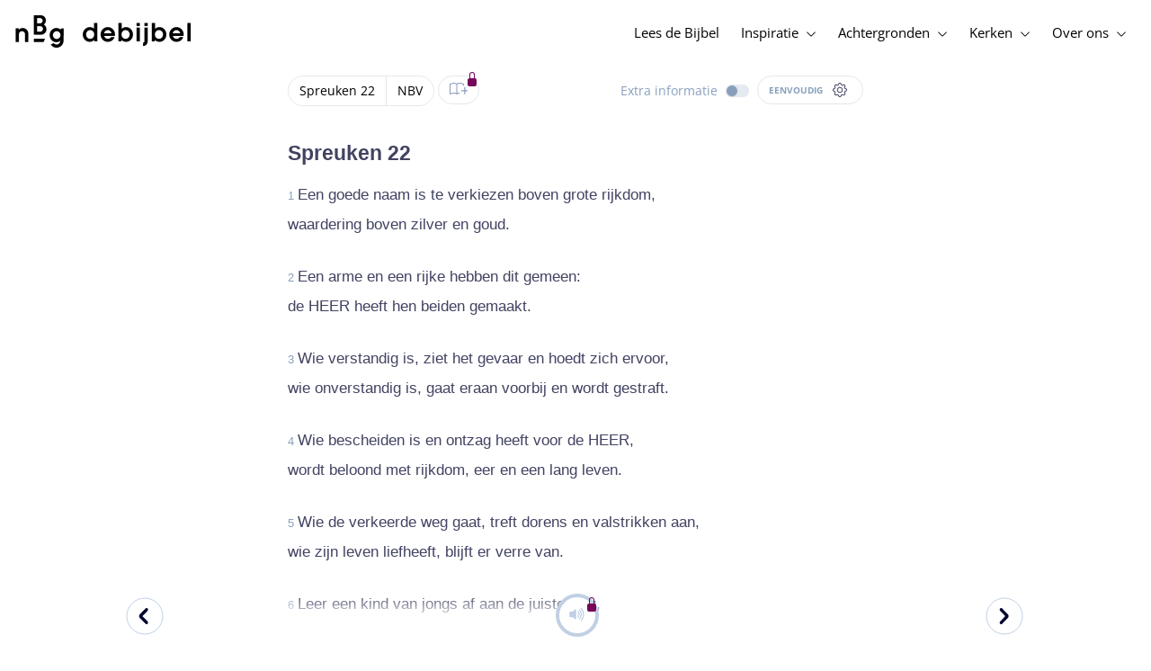

--- FILE ---
content_type: text/html; charset=utf-8
request_url: https://www.debijbel.nl/bijbel/NBV/PRO.22
body_size: 55884
content:
<!DOCTYPE html><html lang="nl" data-critters-container><head>
    <meta charset="utf-8">
    <title>Spreuken 22 - Nieuwe Bijbelvertaling</title>
    <base href="/">
    <meta name="viewport" content="width=device-width, initial-scale=1.0, maximum-scale=1.0, user-scalable=0">
    <!-- TODO: inject manifest for the current brand  -->
    <link rel="manifest" href="manifest.json">
  <style>:root{--color-primary:46, 104, 227;--color-secondary:255, 106, 0;--color-secondaryOld:45, 165, 222;--color-grayDark:4, 6, 50;--color-grayMedium:#424362;--color-grayLight:#889fbc;--color-grayExtraLight:#e5eaf1;--color-cta:#13d281;--color-plusAlpha:#fff4d6;--color-plusBravo:#ff6a00;--color-plusCharlie:#ffbd00;--color-highlight-text:#eff7ff;--color-border-block:#E5EAF1;--color-dark:#040632;--color-highlight-yellow:#FFF598;--color-highlight-orange:#FF885F;--color-highlight-blue:#80D5FC;--color-highlight-green:#A5D6A6;--color-highlight:#00ba6b;--color-background-gray:#eff7ff;--color-success-light:#d5f5e8;--color-sepia:#fbf1e6;--line-color:#FFC7B8}*,:before,:after{--tw-border-spacing-x:0;--tw-border-spacing-y:0;--tw-translate-x:0;--tw-translate-y:0;--tw-rotate:0;--tw-skew-x:0;--tw-skew-y:0;--tw-scale-x:1;--tw-scale-y:1;--tw-pan-x: ;--tw-pan-y: ;--tw-pinch-zoom: ;--tw-scroll-snap-strictness:proximity;--tw-gradient-from-position: ;--tw-gradient-via-position: ;--tw-gradient-to-position: ;--tw-ordinal: ;--tw-slashed-zero: ;--tw-numeric-figure: ;--tw-numeric-spacing: ;--tw-numeric-fraction: ;--tw-ring-inset: ;--tw-ring-offset-width:0px;--tw-ring-offset-color:#fff;--tw-ring-color:rgb(59 130 246 / .5);--tw-ring-offset-shadow:0 0 #0000;--tw-ring-shadow:0 0 #0000;--tw-shadow:0 0 #0000;--tw-shadow-colored:0 0 #0000;--tw-blur: ;--tw-brightness: ;--tw-contrast: ;--tw-grayscale: ;--tw-hue-rotate: ;--tw-invert: ;--tw-saturate: ;--tw-sepia: ;--tw-drop-shadow: ;--tw-backdrop-blur: ;--tw-backdrop-brightness: ;--tw-backdrop-contrast: ;--tw-backdrop-grayscale: ;--tw-backdrop-hue-rotate: ;--tw-backdrop-invert: ;--tw-backdrop-opacity: ;--tw-backdrop-saturate: ;--tw-backdrop-sepia: ;--tw-contain-size: ;--tw-contain-layout: ;--tw-contain-paint: ;--tw-contain-style: }*,:before,:after{box-sizing:border-box;border-width:0;border-style:solid;border-color:#e5e7eb}:before,:after{--tw-content:""}html{line-height:1.5;-webkit-text-size-adjust:100%;tab-size:4;font-family:ui-sans-serif,system-ui,sans-serif,"Apple Color Emoji","Segoe UI Emoji",Segoe UI Symbol,"Noto Color Emoji";font-feature-settings:normal;font-variation-settings:normal;-webkit-tap-highlight-color:transparent}body{margin:0;line-height:inherit}html{font-size:16px;color:var(--color-content-800)}</style><style>:root{--color-primary: 46, 104, 227;--color-secondary: 255, 106, 0;--color-secondaryOld: 45, 165, 222;--color-grayDark: 4, 6, 50;--color-grayMedium: #424362;--color-grayLight: #889fbc;--color-grayExtraLight: #e5eaf1;--color-cta: #13d281;--color-plusAlpha: #fff4d6;--color-plusBravo: #ff6a00;--color-plusCharlie: #ffbd00;--color-highlight-text: #eff7ff;--color-border-block: #E5EAF1;--color-dark: #040632;--color-highlight-yellow: #FFF598;--color-highlight-orange: #FF885F;--color-highlight-blue: #80D5FC;--color-highlight-green: #A5D6A6;--color-highlight: #00ba6b;--color-background-gray: #eff7ff;--color-success-light: #d5f5e8;--color-sepia: #fbf1e6;--line-color: #FFC7B8}*,:before,:after{--tw-border-spacing-x: 0;--tw-border-spacing-y: 0;--tw-translate-x: 0;--tw-translate-y: 0;--tw-rotate: 0;--tw-skew-x: 0;--tw-skew-y: 0;--tw-scale-x: 1;--tw-scale-y: 1;--tw-pan-x: ;--tw-pan-y: ;--tw-pinch-zoom: ;--tw-scroll-snap-strictness: proximity;--tw-gradient-from-position: ;--tw-gradient-via-position: ;--tw-gradient-to-position: ;--tw-ordinal: ;--tw-slashed-zero: ;--tw-numeric-figure: ;--tw-numeric-spacing: ;--tw-numeric-fraction: ;--tw-ring-inset: ;--tw-ring-offset-width: 0px;--tw-ring-offset-color: #fff;--tw-ring-color: rgb(59 130 246 / .5);--tw-ring-offset-shadow: 0 0 #0000;--tw-ring-shadow: 0 0 #0000;--tw-shadow: 0 0 #0000;--tw-shadow-colored: 0 0 #0000;--tw-blur: ;--tw-brightness: ;--tw-contrast: ;--tw-grayscale: ;--tw-hue-rotate: ;--tw-invert: ;--tw-saturate: ;--tw-sepia: ;--tw-drop-shadow: ;--tw-backdrop-blur: ;--tw-backdrop-brightness: ;--tw-backdrop-contrast: ;--tw-backdrop-grayscale: ;--tw-backdrop-hue-rotate: ;--tw-backdrop-invert: ;--tw-backdrop-opacity: ;--tw-backdrop-saturate: ;--tw-backdrop-sepia: ;--tw-contain-size: ;--tw-contain-layout: ;--tw-contain-paint: ;--tw-contain-style: }*,:before,:after{box-sizing:border-box;border-width:0;border-style:solid;border-color:#e5e7eb}:before,:after{--tw-content: ""}html{line-height:1.5;-webkit-text-size-adjust:100%;tab-size:4;font-family:ui-sans-serif,system-ui,sans-serif,"Apple Color Emoji","Segoe UI Emoji",Segoe UI Symbol,"Noto Color Emoji";font-feature-settings:normal;font-variation-settings:normal;-webkit-tap-highlight-color:transparent}body{margin:0;line-height:inherit}h1,h3,h4{font-size:inherit;font-weight:inherit}a{color:inherit;text-decoration:inherit}b,strong{font-weight:bolder}sub{font-size:75%;line-height:0;position:relative;vertical-align:baseline}sub{bottom:-.25em}button{font-family:inherit;font-feature-settings:inherit;font-variation-settings:inherit;font-size:100%;font-weight:inherit;line-height:inherit;letter-spacing:inherit;color:inherit;margin:0;padding:0}button{text-transform:none}button{-webkit-appearance:button;background-color:transparent;background-image:none}h1,h3,h4,p{margin:0}ul{list-style:none;margin:0;padding:0}button{cursor:pointer}img,svg,audio{display:block;vertical-align:middle}img{max-width:100%;height:auto}html{font-size:16px;color:var(--color-content-800)}h1,h3,h4{hyphens:auto;hyphenate-limit-chars:12 5 5}.sr-only{position:absolute;width:1px;height:1px;padding:0;margin:-1px;overflow:hidden;clip:rect(0,0,0,0);white-space:nowrap;border-width:0}.pointer-events-none{pointer-events:none}.pointer-events-auto{pointer-events:auto}.absolute{position:absolute}.relative{position:relative}.sticky{position:sticky}.inset-0{inset:0}.-right-1{right:-.25rem}.-top-1{top:-.25rem}.-top-2{top:-.5rem}.bottom-0{bottom:0}.right-0{right:0}.right-1{right:.25rem}.top-0{top:0}.top-2{top:.5rem}.top-\[72px\]{top:72px}.z-10{z-index:10}.z-20{z-index:20}.z-30{z-index:30}.z-50{z-index:50}.col-span-1{grid-column:span 1 / span 1}.m-0{margin:0}.m-auto{margin:auto}.-mx-4{margin-left:-1rem;margin-right:-1rem}.mx-auto{margin-left:auto;margin-right:auto}.-ml-2{margin-left:-.5rem}.-mt-2{margin-top:-.5rem}.mb-1{margin-bottom:.25rem}.mb-4{margin-bottom:1rem}.mb-6{margin-bottom:1.5rem}.ml-1{margin-left:.25rem}.ml-2{margin-left:.5rem}.ml-3{margin-left:.75rem}.mr-1{margin-right:.25rem}.mr-2{margin-right:.5rem}.mr-4{margin-right:1rem}.mt-1{margin-top:.25rem}.mt-2{margin-top:.5rem}.mt-4{margin-top:1rem}.mt-8{margin-top:2rem}.mt-\[2px\]{margin-top:2px}.line-clamp-1{overflow:hidden;display:-webkit-box;-webkit-box-orient:vertical;-webkit-line-clamp:1}.block{display:block}.inline-block{display:inline-block}.inline{display:inline}.flex{display:flex}.inline-flex{display:inline-flex}.grid{display:grid}.hidden{display:none}.h-10{height:2.5rem}.h-100vh{height:100vh}.h-11{height:2.75rem}.h-12{height:3rem}.h-20{height:5rem}.h-3{height:.75rem}.h-4{height:1rem}.h-5{height:1.25rem}.h-6{height:1.5rem}.h-7{height:1.75rem}.h-8{height:2rem}.h-\[18px\]{height:18px}.h-full{height:100%}.max-h-screen{max-height:100vh}.w-100vw{width:100vw}.w-11{width:2.75rem}.w-12{width:3rem}.w-3{width:.75rem}.w-32{width:8rem}.w-4{width:1rem}.w-5{width:1.25rem}.w-6{width:1.5rem}.w-8{width:2rem}.w-\[18px\]{width:18px}.w-\[8\.25rem\]{width:8.25rem}.w-full{width:100%}.w-max-content{width:max-content}.w-px{width:1px}.min-w-fit{min-width:-moz-fit-content;min-width:fit-content}.max-w-\[100vw\]{max-width:100vw}.max-w-\[90px\]{max-width:90px}.max-w-container{max-width:1250px}.max-w-screen-lg{max-width:1024px}.max-w-screen-sm{max-width:640px}.flex-shrink-0{flex-shrink:0}.flex-grow{flex-grow:1}.translate-x-0{--tw-translate-x: 0px;transform:translate(var(--tw-translate-x),var(--tw-translate-y)) rotate(var(--tw-rotate)) skew(var(--tw-skew-x)) skewY(var(--tw-skew-y)) scaleX(var(--tw-scale-x)) scaleY(var(--tw-scale-y))}.scale-\[\.6\]{--tw-scale-x: .6;--tw-scale-y: .6;transform:translate(var(--tw-translate-x),var(--tw-translate-y)) rotate(var(--tw-rotate)) skew(var(--tw-skew-x)) skewY(var(--tw-skew-y)) scaleX(var(--tw-scale-x)) scaleY(var(--tw-scale-y))}.transform{transform:translate(var(--tw-translate-x),var(--tw-translate-y)) rotate(var(--tw-rotate)) skew(var(--tw-skew-x)) skewY(var(--tw-skew-y)) scaleX(var(--tw-scale-x)) scaleY(var(--tw-scale-y))}.cursor-not-allowed{cursor:not-allowed}.cursor-pointer{cursor:pointer}.auto-cols-fr{grid-auto-columns:minmax(0,1fr)}.grid-cols-1{grid-template-columns:repeat(1,minmax(0,1fr))}.grid-cols-2{grid-template-columns:repeat(2,minmax(0,1fr))}.grid-cols-3{grid-template-columns:repeat(3,minmax(0,1fr))}.grid-cols-4{grid-template-columns:repeat(4,minmax(0,1fr))}.flex-row{flex-direction:row}.flex-col{flex-direction:column}.items-start{align-items:flex-start}.items-end{align-items:flex-end}.items-center{align-items:center}.justify-start{justify-content:flex-start}.justify-end{justify-content:flex-end}.justify-center{justify-content:center}.justify-between{justify-content:space-between}.gap-4{gap:1rem}.gap-6{gap:1.5rem}.gap-y-3{row-gap:.75rem}.space-x-8>:not([hidden])~:not([hidden]){--tw-space-x-reverse: 0;margin-right:calc(2rem * var(--tw-space-x-reverse));margin-left:calc(2rem * calc(1 - var(--tw-space-x-reverse)))}.self-center{align-self:center}.self-stretch{align-self:stretch}.overflow-hidden{overflow:hidden}.truncate{overflow:hidden;text-overflow:ellipsis;white-space:nowrap}.text-ellipsis{text-overflow:ellipsis}.rounded-3xl{border-radius:1.5rem}.rounded-full{border-radius:9999px}.border-2{border-width:2px}.border-\[4px\]{border-width:4px}.border-b{border-bottom-width:1px}.border-b-4{border-bottom-width:4px}.border-l-4{border-left-width:4px}.border-t{border-top-width:1px}.border-none{border-style:none}.border-\[\#C0D0E4\]{--tw-border-opacity: 1;border-color:rgb(192 208 228 / var(--tw-border-opacity, 1))}.border-grayExtraLight{border-color:var(--color-grayExtraLight)}.border-transparent{border-color:transparent}.bg-cta{background-color:var(--color-cta)}.bg-gradientPrimary{--tw-bg-opacity: 1;background-color:rgba(var(--color-gradient-primary),var(--tw-bg-opacity, 1))}.bg-gray-200{--tw-bg-opacity: 1;background-color:rgb(229 231 235 / var(--tw-bg-opacity, 1))}.bg-grayDark{--tw-bg-opacity: 1;background-color:rgba(var(--color-grayDark),var(--tw-bg-opacity, 1))}.bg-grayExtraLight{background-color:var(--color-grayExtraLight)}.bg-grayLight{background-color:var(--color-grayLight)}.bg-pink-50{--tw-bg-opacity: 1;background-color:rgb(253 242 248 / var(--tw-bg-opacity, 1))}.bg-primary{--tw-bg-opacity: 1;background-color:rgba(var(--color-primary),var(--tw-bg-opacity, 1))}.bg-transparent{background-color:transparent}.bg-white{--tw-bg-opacity: 1;background-color:rgb(255 255 255 / var(--tw-bg-opacity, 1))}.bg-opacity-20{--tw-bg-opacity: .2}.bg-opacity-5{--tw-bg-opacity: .05}.fill-cta{fill:var(--color-cta)}.fill-white{fill:#fff}.p-0{padding:0}.px-3{padding-left:.75rem;padding-right:.75rem}.px-4{padding-left:1rem;padding-right:1rem}.px-5{padding-left:1.25rem;padding-right:1.25rem}.px-6{padding-left:1.5rem;padding-right:1.5rem}.py-0{padding-top:0;padding-bottom:0}.py-2{padding-top:.5rem;padding-bottom:.5rem}.py-2\.5{padding-top:.625rem;padding-bottom:.625rem}.py-3{padding-top:.75rem;padding-bottom:.75rem}.py-9{padding-top:2.25rem;padding-bottom:2.25rem}.py-\[1px\]{padding-top:1px;padding-bottom:1px}.pb-1{padding-bottom:.25rem}.pb-2{padding-bottom:.5rem}.pb-3{padding-bottom:.75rem}.pb-4{padding-bottom:1rem}.pb-9{padding-bottom:2.25rem}.pl-1{padding-left:.25rem}.pl-3{padding-left:.75rem}.pl-4{padding-left:1rem}.pl-\[10px\]{padding-left:10px}.pr-1{padding-right:.25rem}.pr-2{padding-right:.5rem}.pr-4{padding-right:1rem}.pt-4{padding-top:1rem}.pt-9{padding-top:2.25rem}.pt-\[26px\]{padding-top:26px}.pt-\[5px\]{padding-top:5px}.text-left{text-align:left}.text-center{text-align:center}.align-top{vertical-align:top}.align-middle{vertical-align:middle}.font-noto-sans{font-family:Noto Sans,sans-serif}.\!text-2lg{font-size:1.1875rem!important;line-height:1.5rem!important}.\!text-bible-md{font-size:1.0625rem!important;line-height:33px!important;letter-spacing:0em!important}.text-2xs{font-size:.8125rem;line-height:1rem}.text-3xs{font-size:.6875rem;line-height:1rem}.text-\[10px\]{font-size:10px}.text-\[12px\]{font-size:12px}.text-base{font-size:1.0625rem;line-height:1.5rem}.text-lg{font-size:1.125rem;line-height:1.5rem}.text-sm{font-size:.9375rem;line-height:1.25rem}.text-xl{font-size:1.4375rem;line-height:1.75rem}.text-xs{font-size:.875rem;line-height:1rem}.font-bold{font-weight:700}.uppercase{text-transform:uppercase}.leading-6{line-height:1.5rem}.leading-8{line-height:2rem}.tracking-wider{letter-spacing:.05em}.text-\[\#C0D0E4\]{--tw-text-opacity: 1;color:rgb(192 208 228 / var(--tw-text-opacity, 1))}.text-dark{color:var(--color-dark)}.text-grayDark{--tw-text-opacity: 1;color:rgba(var(--color-grayDark),var(--tw-text-opacity, 1))}.text-grayLight{color:var(--color-grayLight)}.text-grayMedium{color:var(--color-grayMedium)}.text-secondary{--tw-text-opacity: 1;color:rgba(var(--color-secondary),var(--tw-text-opacity, 1))}.text-white{--tw-text-opacity: 1;color:rgb(255 255 255 / var(--tw-text-opacity, 1))}.opacity-50{opacity:.5}.shadow{--tw-shadow: 0 1px 3px 0 rgb(0 0 0 / .1), 0 1px 2px -1px rgb(0 0 0 / .1);--tw-shadow-colored: 0 1px 3px 0 var(--tw-shadow-color), 0 1px 2px -1px var(--tw-shadow-color);box-shadow:var(--tw-ring-offset-shadow, 0 0 #0000),var(--tw-ring-shadow, 0 0 #0000),var(--tw-shadow)}.shadow-lg{--tw-shadow: 0 10px 15px -3px rgb(0 0 0 / .1), 0 4px 6px -4px rgb(0 0 0 / .1);--tw-shadow-colored: 0 10px 15px -3px var(--tw-shadow-color), 0 4px 6px -4px var(--tw-shadow-color);box-shadow:var(--tw-ring-offset-shadow, 0 0 #0000),var(--tw-ring-shadow, 0 0 #0000),var(--tw-shadow)}.ring-0{--tw-ring-offset-shadow: var(--tw-ring-inset) 0 0 0 var(--tw-ring-offset-width) var(--tw-ring-offset-color);--tw-ring-shadow: var(--tw-ring-inset) 0 0 0 calc(0px + var(--tw-ring-offset-width)) var(--tw-ring-color);box-shadow:var(--tw-ring-offset-shadow),var(--tw-ring-shadow),var(--tw-shadow, 0 0 #0000)}.transition{transition-property:color,background-color,border-color,text-decoration-color,fill,stroke,opacity,box-shadow,transform,filter,backdrop-filter;transition-timing-function:cubic-bezier(.4,0,.2,1);transition-duration:.15s}.transition-colors{transition-property:color,background-color,border-color,text-decoration-color,fill,stroke;transition-timing-function:cubic-bezier(.4,0,.2,1);transition-duration:.15s}.transition-opacity{transition-property:opacity;transition-timing-function:cubic-bezier(.4,0,.2,1);transition-duration:.15s}.duration-1000{transition-duration:1s}.duration-150{transition-duration:.15s}.duration-200{transition-duration:.2s}.duration-700{transition-duration:.7s}.ease-in{transition-timing-function:cubic-bezier(.4,0,1,1)}.ease-in-out{transition-timing-function:cubic-bezier(.4,0,.2,1)}.after\:block:after{content:var(--tw-content);display:block}.after\:h-2:after{content:var(--tw-content);height:.5rem}.hover\:border-secondary:hover{--tw-border-opacity: 1;border-color:rgba(var(--color-secondary),var(--tw-border-opacity, 1))}.hover\:text-grayDark:hover{--tw-text-opacity: 1;color:rgba(var(--color-grayDark),var(--tw-text-opacity, 1))}.hover\:text-primary:hover{--tw-text-opacity: 1;color:rgba(var(--color-primary),var(--tw-text-opacity, 1))}.hover\:text-secondary:hover{--tw-text-opacity: 1;color:rgba(var(--color-secondary),var(--tw-text-opacity, 1))}.focus\:outline-none:focus{outline:2px solid transparent;outline-offset:2px}.group:hover .group-hover\:text-primary{--tw-text-opacity: 1;color:rgba(var(--color-primary),var(--tw-text-opacity, 1))}.group:hover .group-hover\:opacity-100{opacity:1}@media (min-width: 640px){.sm\:mx-0{margin-left:0;margin-right:0}.sm\:w-auto{width:auto}.sm\:max-w-none{max-width:none}.sm\:px-0{padding-left:0;padding-right:0}}@media (min-width: 1024px){.lg\:top-12{top:3rem}.lg\:mb-0{margin-bottom:0}.lg\:ml-auto{margin-left:auto}.lg\:mr-3{margin-right:.75rem}.lg\:mr-4{margin-right:1rem}.lg\:mr-5{margin-right:1.25rem}.lg\:mt-0{margin-top:0}.lg\:block{display:block}.lg\:inline{display:inline}.lg\:flex{display:flex}.lg\:inline-flex{display:inline-flex}.lg\:hidden{display:none}.lg\:h-12{height:3rem}.lg\:h-14{height:3.5rem}.lg\:h-20{height:5rem}.lg\:h-4{height:1rem}.lg\:h-8{height:2rem}.lg\:h-\[72px\]{height:72px}.lg\:h-auto{height:auto}.lg\:w-4{width:1rem}.lg\:min-w-\[200px\]{min-width:200px}.lg\:max-w-\[100vw\]{max-width:100vw}.lg\:flex-1{flex:1 1 0%}.lg\:grid-flow-col{grid-auto-flow:column}.lg\:grid-cols-1{grid-template-columns:repeat(1,minmax(0,1fr))}.lg\:grid-cols-3{grid-template-columns:repeat(3,minmax(0,1fr))}.lg\:flex-row{flex-direction:row}.lg\:justify-center{justify-content:center}.lg\:justify-between{justify-content:space-between}.lg\:space-x-4>:not([hidden])~:not([hidden]){--tw-space-x-reverse: 0;margin-right:calc(1rem * var(--tw-space-x-reverse));margin-left:calc(1rem * calc(1 - var(--tw-space-x-reverse)))}.lg\:overflow-x-scroll{overflow-x:scroll}.lg\:border-0{border-width:0px}.lg\:bg-none{background-image:none}.lg\:px-0{padding-left:0;padding-right:0}.lg\:px-4{padding-left:1rem;padding-right:1rem}.lg\:px-5{padding-left:1.25rem;padding-right:1.25rem}.lg\:py-14{padding-top:3.5rem;padding-bottom:3.5rem}.lg\:py-3{padding-top:.75rem;padding-bottom:.75rem}.lg\:pb-0{padding-bottom:0}.lg\:pb-4{padding-bottom:1rem}.lg\:pr-28{padding-right:7rem}.lg\:pt-14{padding-top:3.5rem}.lg\:text-base{font-size:1.0625rem;line-height:1.5rem}.lg\:font-bold{font-weight:700}.lg\:text-grayLight{color:var(--color-grayLight)}.lg\:underline{text-decoration-line:underline}}@media (min-width: 1280px){.xl\:p-0{padding:0}.xl\:px-0{padding-left:0;padding-right:0}}@media (min-width: 1536px){.\32xl\:auto-cols-fr{grid-auto-columns:minmax(0,1fr)}}
</style><link rel="stylesheet" href="styles.c6be88ed5f2f0ed1.css" media="print" onload="this.media='all'"><noscript><link rel="stylesheet" href="styles.c6be88ed5f2f0ed1.css" media="all"></noscript><link rel="preload" href="/assets/fonts/openSans/openSans-Regular.woff2" as="font" type="font/woff2" crossorigin><link rel="preload" href="/assets/fonts/openSans/openSans-Italic.woff2" as="font" type="font/woff2" crossorigin><link rel="preload" href="/assets/fonts/openSans/openSans-Bold.woff2" as="font" type="font/woff2" crossorigin><link rel="preload" href="/assets/fonts/openSans/openSans-BoldItalic.woff2" as="font" type="font/woff2" crossorigin><style>
        html {
          font-family: 'OpenSans', sans-serif;
        }
        
        @font-face {
          font-family:"OpenSans";
          src: local('OpenSans Regular'), local('OpenSans-Regular'),
            url('assets/fonts/openSans/openSans-Regular.woff2') format('woff2'),
            url('assets/fonts/openSans/openSans-Regular.woff') format('woff');
          font-display: swap;
          font-style:normal;font-weight:normal;
        }
        
        @font-face {
          font-family:"OpenSans";
          src: local('OpenSans Italic'), local('OpenSans-Italic'),
            url('assets/fonts/openSans/openSans-Italic.woff2') format('woff2'),
            url('assets/fonts/openSans/openSans-Italic.woff') format('woff');
          font-display: swap;
          font-style:italic;font-weight:normal;
        }
        
        @font-face {
          font-family:"OpenSans";
          src: local('OpenSans Bold'), local('OpenSans-Bold'),
            url('assets/fonts/openSans/openSans-Bold.woff2') format('woff2'),
            url('assets/fonts/openSans/openSans-Bold.woff') format('woff');
          font-display: swap;
          font-style:normal;font-weight:bold;
        }
        
        @font-face {
          font-family:"OpenSans";
          src: local('OpenSans BoldItalic'), local('OpenSans-BoldItalic'),
            url('assets/fonts/openSans/openSans-BoldItalic.woff2') format('woff2'),
            url('assets/fonts/openSans/openSans-BoldItalic.woff') format('woff');
          font-display: swap;
          font-style:italic;font-weight:bold;
        }
        </style><link rel="icon" type="image/x-icon" href="https://storage.googleapis.com/ibep-prod.appspot.com/brand/nbg/nbg.favicon.ico?GoogleAccessId=firebase-adminsdk-5de4x%40ibep-prod.iam.gserviceaccount.com&amp;Expires=2278627200&amp;Signature=cObYqu8HFri%2BEHQx4R7TJ6kvAoY1VHNw1I%2B%2FmkK88gSOvkuasUjXy81PkX4T79TpSopVVXnVumtVmYKxjVj5I3TP%2BmTDt0RjTGOviC%2BjMYVMKMwJ3btM2xEiSAu%2BucEliqlRXvHJologmgNlHvE8pqdzwWO2k%2B7HdGEs4VBQOlv1Lnz6y4EaiP%2Fp5vY5%2Fatt7Z6QSqEjATzRFM7i47C1r%2Bg3ilosswBY2VVHv%2F3rNinPat%2BXiqc71tx00wdRzianNWg8%2BatcnOFZkCSdErWxkzmFyaksZLFLZ0EtfoBN34Cn4u44b8A7CAacluQt33gh9u8FGMNH80ljmjdxpq%2Ftpw%3D%3D"><meta property="og:title" content="Spreuken 22 - Nieuwe Bijbelvertaling"><meta name="twitter:title" content="Spreuken 22 - Nieuwe Bijbelvertaling"><meta name="description" content="..."><meta property="og:description" content="..."><meta name="twitter:description" content="..."><meta property="og:type" content="website"><meta property="og:image" content="https://biblebooster-images.s3.us-east-2.amazonaws.com/prod/general/nbg/websharingpreviewimage.jpg"><meta name="twitter:image" content="https://biblebooster-images.s3.us-east-2.amazonaws.com/prod/general/nbg/websharingpreviewimage.jpg"><meta property="og:url" content="https://www.debijbel.nl/bijbel/NBV/PRO.22"><meta name="twitter:url" content="https://www.debijbel.nl/bijbel/NBV/PRO.22"><meta http-equiv="Content-Security-Policy" content="default-src 'self' https://api.ibep-dev.com wss://u0f66ngvbb.execute-api.us-east-2.amazonaws.com/dev cms.ibep-dev.com nbg-auth.ibep-dev.com https://api.ibep-prod.com wss://hd0agw1xri.execute-api.us-east-2.amazonaws.com/prod cms.ibep-prod.com nbg-auth.ibep-prod.com https://api.ibep-staging.com wss://cny3wvor6f.execute-api.us-east-2.amazonaws.com/staging cms.ibep-staging.com nbg-auth.ibep-staging.com https://api.ibep-test.com wss://e5cbjrq6gk.execute-api.us-east-2.amazonaws.com/test cms.ibep-test.com nbg-auth.ibep-test.com www.youtube.com www.youtube-nocookie.com player.vimeo.com open.spotify.com public-player-widget.webradiosite.com streamyard.com *.hs-analytics.net *.hs-banner.com *.hscollectedforms.net *.hubspot.com *.hsforms.com *.hsforms.net *.hs-scripts.com *.hs-sites-eu1.com hubspot-forms-static-embed-eu1.s3.amazonaws.com forms.office.com *.jotform.com developers.kakao.com *.kakaocdn.net story.kakao.com kapi.kakao.com *.kakao.com digiaccess.org *.eu.mautic.net *.digiaccess.org matomo.rackfish.com *.acast.com *.die-bibel.de static.ads-twitter.com nexus.ensighten.com td.doubleclick.net stats.g.doubleclick.net spenden.twingle.de *.customgpt.ai *.licdn.com www.gstatic.com www.google.com surveys.enalyzer.com *.omappapi.com optinmonster.com http://engage.biblijosdraugija.lt https://engage.biblijosdraugija.lt code.etracker.com www.etracker.de facebook.com *.facebook.com connect.facebook.net cdn.cookielaw.org geolocation.onetrust.com privacyportal-eu.onetrust.com file-examples.com www.googletagmanager.com www.bytesroute.com app.bytesroute.com bytesroute-backend.herokuapp.com use.typekit.net *.typekit.net *.google-analytics.com analytics.google.com *.analytics.google.com *.ingest.sentry.io d1weibdish4e0y.cloudfront.net d3t5ogzx22a7ri.cloudfront.net d1hkpuz2o5a2xw.cloudfront.net d1bxy2pveef3fq.cloudfront.net mautic.bijbelgenootschap.nl fonts.googleapis.com www.google.pt fonts.gstatic.com prezi-nocookies.com *.prezicdn.net wss://ws.hotjar.com *.hotjar.com *.hotjar.io buzzsprout.com www.buzzsprout.com cdn.onesignal.com onesignal.com bytesroute.com *.bytesroute.com *.webradiosite.com widget.spreaker.com *.spreaker.com *.canva.com *.clarity.ms m.debijbel.nl ofertas.sbb.org.br docs.google.com forms.clickup.com app-cdn.clickup.com 'unsafe-inline'; img-src * data:; frame-src 'self' https://api.ibep-dev.com wss://u0f66ngvbb.execute-api.us-east-2.amazonaws.com/dev cms.ibep-dev.com nbg-auth.ibep-dev.com https://api.ibep-prod.com wss://hd0agw1xri.execute-api.us-east-2.amazonaws.com/prod cms.ibep-prod.com nbg-auth.ibep-prod.com https://api.ibep-staging.com wss://cny3wvor6f.execute-api.us-east-2.amazonaws.com/staging cms.ibep-staging.com nbg-auth.ibep-staging.com https://api.ibep-test.com wss://e5cbjrq6gk.execute-api.us-east-2.amazonaws.com/test cms.ibep-test.com nbg-auth.ibep-test.com www.youtube.com www.youtube-nocookie.com player.vimeo.com open.spotify.com public-player-widget.webradiosite.com streamyard.com *.hs-analytics.net *.hs-banner.com *.hscollectedforms.net *.hubspot.com *.hsforms.com *.hsforms.net *.hs-scripts.com *.hs-sites-eu1.com hubspot-forms-static-embed-eu1.s3.amazonaws.com forms.office.com *.jotform.com developers.kakao.com *.kakaocdn.net story.kakao.com kapi.kakao.com *.kakao.com digiaccess.org *.eu.mautic.net *.digiaccess.org matomo.rackfish.com *.acast.com *.die-bibel.de static.ads-twitter.com nexus.ensighten.com td.doubleclick.net stats.g.doubleclick.net spenden.twingle.de *.customgpt.ai *.licdn.com www.gstatic.com www.google.com surveys.enalyzer.com *.omappapi.com optinmonster.com http://engage.biblijosdraugija.lt https://engage.biblijosdraugija.lt code.etracker.com www.etracker.de facebook.com *.facebook.com connect.facebook.net cdn.cookielaw.org geolocation.onetrust.com privacyportal-eu.onetrust.com file-examples.com www.googletagmanager.com www.bytesroute.com app.bytesroute.com bytesroute-backend.herokuapp.com use.typekit.net *.typekit.net *.google-analytics.com analytics.google.com *.analytics.google.com *.ingest.sentry.io d1weibdish4e0y.cloudfront.net d3t5ogzx22a7ri.cloudfront.net d1hkpuz2o5a2xw.cloudfront.net d1bxy2pveef3fq.cloudfront.net mautic.bijbelgenootschap.nl fonts.googleapis.com www.google.pt fonts.gstatic.com prezi-nocookies.com *.prezicdn.net wss://ws.hotjar.com *.hotjar.com *.hotjar.io buzzsprout.com www.buzzsprout.com cdn.onesignal.com onesignal.com bytesroute.com *.bytesroute.com *.webradiosite.com widget.spreaker.com *.spreaker.com *.canva.com *.clarity.ms m.debijbel.nl ofertas.sbb.org.br docs.google.com forms.clickup.com app-cdn.clickup.com"><style ng-app-id="IBEP-main">[_nghost-IBEP-main-c2071628769]{position:relative;display:block;pointer-events:none}[_nghost-IBEP-main-c2071628769]   .ngx-spinner[_ngcontent-IBEP-main-c2071628769]{transition:.35s linear all;display:block;position:absolute;top:5px;left:0px}[_nghost-IBEP-main-c2071628769]   .ngx-spinner[_ngcontent-IBEP-main-c2071628769]   .ngx-spinner-icon[_ngcontent-IBEP-main-c2071628769]{width:14px;height:14px;border:solid 2px transparent;border-top-color:inherit;border-left-color:inherit;border-radius:50%;-webkit-animation:_ngcontent-IBEP-main-c2071628769_loading-bar-spinner .4s linear infinite;animation:_ngcontent-IBEP-main-c2071628769_loading-bar-spinner .4s linear infinite}[_nghost-IBEP-main-c2071628769]   .ngx-bar[_ngcontent-IBEP-main-c2071628769]{transition:width .35s;position:absolute;top:0;left:0;width:100%;height:2px;border-bottom-right-radius:1px;border-top-right-radius:1px}[dir=rtl]   [_nghost-IBEP-main-c2071628769]   .ngx-bar[_ngcontent-IBEP-main-c2071628769]{right:0;left:unset}[fixed=true][_nghost-IBEP-main-c2071628769]{z-index:10002}[fixed=true][_nghost-IBEP-main-c2071628769]   .ngx-bar[_ngcontent-IBEP-main-c2071628769]{position:fixed}[fixed=true][_nghost-IBEP-main-c2071628769]   .ngx-spinner[_ngcontent-IBEP-main-c2071628769]{position:fixed;top:10px;left:10px}[dir=rtl]   [fixed=true][_nghost-IBEP-main-c2071628769]   .ngx-spinner[_ngcontent-IBEP-main-c2071628769]{right:10px;left:unset}@-webkit-keyframes _ngcontent-IBEP-main-c2071628769_loading-bar-spinner{0%{transform:rotate(0)}to{transform:rotate(360deg)}}@keyframes _ngcontent-IBEP-main-c2071628769_loading-bar-spinner{0%{transform:rotate(0)}to{transform:rotate(360deg)}}</style><style ng-app-id="IBEP-main">.flyout[_ngcontent-IBEP-main-c1170487364], .overlay[_ngcontent-IBEP-main-c1170487364] {
  display: none;
}

.test[_ngcontent-IBEP-main-c1170487364] {
  grid-column-start: 2;
  grid-row-start: 1;
}

.menu-item-container[_ngcontent-IBEP-main-c1170487364]:hover   .flyout[_ngcontent-IBEP-main-c1170487364] {
  display: block;
}

.active[_ngcontent-IBEP-main-c1170487364] {
  font-weight: bold;
}

.item[_ngcontent-IBEP-main-c1170487364], .button[_ngcontent-IBEP-main-c1170487364] {
  font-weight: inherit;
}

a.disabled[_ngcontent-IBEP-main-c1170487364] {
  pointer-events: none;
  cursor: default;
}</style><style ng-app-id="IBEP-main">.default[_ngcontent-IBEP-main-c2830398547] {
  border-width: 1px;
  --tw-bg-opacity: 1;
  background-color: rgb(255 255 255 / var(--tw-bg-opacity, 1));
  transition-property: color, background-color, border-color, text-decoration-color, fill, stroke, opacity, box-shadow, transform, filter, backdrop-filter;
  transition-timing-function: cubic-bezier(0.4, 0, 0.2, 1);
  transition-duration: 300ms;
}

.default[_ngcontent-IBEP-main-c2830398547]:hover {
  --tw-border-opacity: 1;
  border-color: rgba(var(--color-primary), var(--tw-border-opacity, 1));
}

.primary[_ngcontent-IBEP-main-c2830398547] {
  --tw-bg-opacity: 1;
  background-color: rgba(var(--color-primary), var(--tw-bg-opacity, 1));
  --tw-text-opacity: 1;
  color: rgb(255 255 255 / var(--tw-text-opacity, 1));
}

.primary[_ngcontent-IBEP-main-c2830398547]:hover {
  background-color: rgba(var(--color-primary), var(--tw-bg-opacity, 1));
  --tw-bg-opacity: 0.9;
}

.secondary[_ngcontent-IBEP-main-c2830398547] {
  --tw-bg-opacity: 1;
  background-color: rgba(var(--color-secondary), var(--tw-bg-opacity, 1));
  --tw-text-opacity: 1;
  color: rgb(255 255 255 / var(--tw-text-opacity, 1));
}

.secondary[_ngcontent-IBEP-main-c2830398547]:hover {
  --tw-bg-opacity: 1;
  background-color: rgba(var(--color-primary), var(--tw-bg-opacity, 1));
}

.white[_ngcontent-IBEP-main-c2830398547] {
  --tw-bg-opacity: 1;
  background-color: rgb(255 255 255 / var(--tw-bg-opacity, 1));
  --tw-text-opacity: 1;
  color: rgb(0 0 0 / var(--tw-text-opacity, 1));
}

.white[_ngcontent-IBEP-main-c2830398547]:hover {
  --tw-text-opacity: 1;
  color: rgba(var(--color-primary), var(--tw-text-opacity, 1));
}

.transparent[_ngcontent-IBEP-main-c2830398547] {
  --tw-bg-opacity: 0.05;
}

.premium[_ngcontent-IBEP-main-c2830398547] {
  border-width: 1px;
  --tw-border-opacity: 1;
  border-color: rgb(255 255 255 / var(--tw-border-opacity, 1));
  background-color: rgba(var(--color-secondary), var(--tw-bg-opacity, 1));
  --tw-bg-opacity: 0.1;
  transition-property: color, background-color, border-color, text-decoration-color, fill, stroke, opacity, box-shadow, transform, filter, backdrop-filter;
  transition-timing-function: cubic-bezier(0.4, 0, 0.2, 1);
  transition-duration: 300ms;
}

.premium[_ngcontent-IBEP-main-c2830398547]:hover {
  --tw-border-opacity: 1;
  border-color: rgba(var(--color-secondary), var(--tw-border-opacity, 1));
}

.gray[_ngcontent-IBEP-main-c2830398547] {
  background-color: var(--color-grayExtraLight);
  color: var(--color-grayMedium);
}

.gray[_ngcontent-IBEP-main-c2830398547]:hover {
  --tw-text-opacity: 1;
  color: rgba(var(--color-grayDark), var(--tw-text-opacity, 1));
}

.gray-light[_ngcontent-IBEP-main-c2830398547] {
  background-color: var(--color-grayExtraLight);
  color: var(--color-grayLight);
}

.gray-light[_ngcontent-IBEP-main-c2830398547]:hover {
  color: var(--color-grayLight);
}

.conversion[_ngcontent-IBEP-main-c2830398547] {
  background-color: var(--color-plusAlpha);
  color: var(--color-plusBravo);
}

.conversion[_ngcontent-IBEP-main-c2830398547]:hover {
  --tw-bg-opacity: 0.9;
}

.cta[_ngcontent-IBEP-main-c2830398547] {
  background-color: var(--color-cta);
  --tw-text-opacity: 1;
  color: rgb(255 255 255 / var(--tw-text-opacity, 1));
}

.cta[_ngcontent-IBEP-main-c2830398547]:hover {
  background-color: var(--color-cta);
  --tw-bg-opacity: 0.9;
}

.highlight[_ngcontent-IBEP-main-c2830398547] {
  background-color: var(--color-highlight);
  --tw-text-opacity: 1;
  color: rgb(255 255 255 / var(--tw-text-opacity, 1));
}

.highlight[_ngcontent-IBEP-main-c2830398547]:hover {
  --tw-bg-opacity: 0.9;
}

.s[_ngcontent-IBEP-main-c2830398547] {
  height: 1.5rem;
  padding-top: 0px;
  padding-bottom: 0px;
  padding-left: 1.25rem;
  padding-right: 1.25rem;
}

.m[_ngcontent-IBEP-main-c2830398547] {
  height: 2rem;
  padding-top: 0px;
  padding-bottom: 0px;
  padding-left: 0.75rem;
  padding-right: 0.75rem;
}

.m-flexible[_ngcontent-IBEP-main-c2830398547] {
  min-height: 2rem;
  padding-top: 0.25rem;
  padding-bottom: 0.25rem;
  padding-left: 0.75rem;
  padding-right: 0.75rem;
}

.l[_ngcontent-IBEP-main-c2830398547] {
  height: 2.5rem;
  padding-top: 0px;
  padding-bottom: 0px;
  padding-left: 0.75rem;
  padding-right: 0.75rem;
}

.xl[_ngcontent-IBEP-main-c2830398547] {
  height: 3rem;
  padding-top: 0px;
  padding-bottom: 0px;
}

.fullWidth[_ngcontent-IBEP-main-c2830398547] {
  width: 100%;
}

.autoWidth[_ngcontent-IBEP-main-c2830398547] {
  width: auto;
}

.inactive[_ngcontent-IBEP-main-c2830398547] {
  cursor: not-allowed;
  opacity: 0.5;
}

.locked[_ngcontent-IBEP-main-c2830398547] {
  cursor: not-allowed;
}

.disabled[_ngcontent-IBEP-main-c2830398547]:hover {
  background-color: var(--color-grayExtraLight);
}

.shadow[_ngcontent-IBEP-main-c2830398547] {
  --tw-shadow-color: var(--color-grayLight);
  --tw-shadow: var(--tw-shadow-colored);
  --tw-drop-shadow: drop-shadow(0 20px 13px rgb(0 0 0 / 0.03)) drop-shadow(0 8px 5px rgb(0 0 0 / 0.08));
  filter: var(--tw-blur) var(--tw-brightness) var(--tw-contrast) var(--tw-grayscale) var(--tw-hue-rotate) var(--tw-invert) var(--tw-saturate) var(--tw-sepia) var(--tw-drop-shadow);
}</style><style ng-app-id="IBEP-main">.bible-button-group {
  isolation: isolate;
  display: flex;
  overflow: hidden;
  border-radius: 1.5rem;
  border-width: 1px;
  --tw-border-opacity: 1;
  border-color: rgb(229 231 235 / var(--tw-border-opacity, 1));
  transition-property: all;
  transition-timing-function: cubic-bezier(0.4, 0, 0.2, 1);
  transition-duration: 200ms;
  /* Enhanced hover effect for the entire button group - matching ibep-button */
  /* Generic button wrapper styling */
  /* Override ibep-button default styles for all buttons in the group */
  /* Rounded corners using :first-child and :last-child pseudo-classes */
}
.bible-button-group:hover {
  border-color: rgba(var(--color-primary), var(--tw-border-opacity, 1));
}
.bible-button-group > div {
  position: relative;
  margin: 0px;
  border-style: none;
  background-color: transparent;
  padding: 0px;
}
.bible-button-group button {
  position: relative;
  z-index: 10;
  margin: 0px;
  border-radius: 0px;
  border-style: none;
  --tw-bg-opacity: 1;
  background-color: rgb(255 255 255 / var(--tw-bg-opacity, 1));
  padding-left: 0.75rem;
  padding-right: 0.75rem;
  padding-top: 0.5rem;
  padding-bottom: 0.5rem;
  --tw-shadow: 0 0 #0000;
  --tw-shadow-colored: 0 0 #0000;
  box-shadow: var(--tw-ring-offset-shadow, 0 0 #0000), var(--tw-ring-shadow, 0 0 #0000), var(--tw-shadow);
  outline: 2px solid transparent;
  outline-offset: 2px;
  transition-property: all;
  transition-timing-function: cubic-bezier(0.4, 0, 0.2, 1);
  transition-duration: 200ms;
  /* Focus state using inset box-shadow to prevent layout shifts and maintain rounded corners */
  /* Fallback for browsers that don't support :focus-visible */
  /* Hide focus for mouse users in modern browsers */
}
.bible-button-group button:focus-visible {
  box-shadow: inset 0 0 0 2px var(--color-gradient-secondary) !important;
  position: relative;
  z-index: 10;
}
.bible-button-group button:focus {
  box-shadow: inset 0 0 0 2px var(--color-gradient-secondary) !important;
  position: relative;
  z-index: 10;
}
.bible-button-group button:focus:not(:focus-visible) {
  box-shadow: none !important;
}
.bible-button-group > :first-child button {
  border-top-left-radius: 1.5rem;
  border-bottom-left-radius: 1.5rem;
}
.bible-button-group > :last-child button {
  border-top-right-radius: 1.5rem;
  border-bottom-right-radius: 1.5rem;
}

/* Style the inner content divs */
.bible-button-content {
  pointer-events: none; /* Prevent double-click handling */
}

/* Visual separator styling - targets the middle div that contains no button */
.bible-button-group > div:nth-child(2) {
  width: 1px;
  flex-shrink: 0;
  align-self: stretch;
  --tw-bg-opacity: 1;
  background-color: rgb(229 231 235 / var(--tw-bg-opacity, 1));
  min-height: 100%; /* Ensure separator takes full height */
}

.toolbar-shadow {
  background: linear-gradient(0deg, rgba(255, 255, 255, 0) 0%, white 53%);
}

.bible-copyright a {
  text-decoration: underline;
}</style><style ng-app-id="IBEP-main">.isActive[_ngcontent-IBEP-main-c3823602715] {
  border: 1px solid;
  box-shadow: 0 0 4px 0 #3099f9;
  --tw-border-opacity: 1;
  border-color: rgba(var(--color-primary), var(--tw-border-opacity, 1));
}</style><style ng-app-id="IBEP-main">@media (max-width: 1023px) {
  .nav-grad-mobile[_ngcontent-IBEP-main-c1121866478] {
    background: linear-gradient(0deg, white 0%, rgba(255, 255, 255, 0) 100%);
  }
}

@media (min-width: 1024px) {
  .nav-grad-desktop[_ngcontent-IBEP-main-c1121866478] {
    background: linear-gradient(0deg, white 49%, rgba(255, 255, 255, 0) 100%);
  }
}

.nav-grad[_ngcontent-IBEP-main-c1121866478] {
  background: linear-gradient(0deg, white 0%, rgba(255, 255, 255, 0) 70%);
}

.nav-grad-left[_ngcontent-IBEP-main-c1121866478] {
  background: linear-gradient(to left, white 0%, rgba(255, 255, 255, 0) 50%);
}

.nav-grad-right[_ngcontent-IBEP-main-c1121866478] {
  background: linear-gradient(to right, white 0%, rgba(255, 255, 255, 0) 50%);
}

.button-appearance[_ngcontent-IBEP-main-c1121866478] {
  appearance: button;
  -webkit-appearance: button;
  -moz-appearance: button;
}

select[_ngcontent-IBEP-main-c1121866478] {
  appearance: none;
  -webkit-appearance: none;
  -moz-appearance: none;
  text-indent: 1px;
  text-overflow: "";
}

input[_ngcontent-IBEP-main-c1121866478] {
  accent-color: rgba(var(--color-secondary), 1);
}

@media screen and (-webkit-min-device-pixel-ratio: 0) {
  input[type=range][_ngcontent-IBEP-main-c1121866478] {
    overflow: hidden;
    -webkit-appearance: none;
    background-color: #c0d0e4;
    cursor: ew-resize;
  }
  input[type=range][_ngcontent-IBEP-main-c1121866478]::-webkit-slider-runnable-track {
    -webkit-appearance: none;
    color: rgba(var(--color-secondary), 1);
    margin-top: -1px;
  }
  input[type=range][_ngcontent-IBEP-main-c1121866478]::-webkit-slider-thumb {
    width: 10px;
    -webkit-appearance: none;
    height: 10px;
    cursor: ew-resize;
    background: rgba(var(--color-secondary), 1);
    box-shadow: -600px 0 0 600px rgba(var(--color-secondary), 1);
  }
}</style><style ng-app-id="IBEP-main">

      [data-picker-dropdown][_ngcontent-IBEP-main-c3111168470] {
        position: fixed !important;
      }
      

      .picker-overlay[_ngcontent-IBEP-main-c3111168470] {
        position: fixed !important;
      }</style><style ng-app-id="IBEP-main">.container[_ngcontent-IBEP-main-c617442750] {
  position: relative;
  margin-right: 0.5rem;
  display: inline-block;
  width: 2.5rem;
  -webkit-user-select: none;
          user-select: none;
  vertical-align: middle;
  transition-property: color, background-color, border-color, text-decoration-color, fill, stroke, opacity, box-shadow, transform, filter, backdrop-filter;
  transition-timing-function: cubic-bezier(0.4, 0, 0.2, 1);
  transition-duration: 200ms;
  transition-timing-function: cubic-bezier(0.4, 0, 1, 1)
}

.toggle-input[_ngcontent-IBEP-main-c617442750] {
  position: absolute;
  display: block;
  height: 1.5rem;
  width: 1.5rem;
  cursor: pointer;
  appearance: none;
  border-radius: 9999px;
  border-width: 4px;
  --tw-bg-opacity: 1;
  background-color: rgb(255 255 255 / var(--tw-bg-opacity, 1))
}

.toggle__label[_ngcontent-IBEP-main-c617442750] {
  display: block;
  height: 1.5rem;
  cursor: pointer;
  overflow: hidden;
  border-radius: 9999px;
  --tw-bg-opacity: 1;
  background-color: rgb(209 213 219 / var(--tw-bg-opacity, 1))
}

.toggle-checkbox[_ngcontent-IBEP-main-c617442750]:checked {
  right: 0px;
  --tw-border-opacity: 1;
  border-color: rgb(74 222 128 / var(--tw-border-opacity, 1));
  right: 0;
  border-color: #68d391
}

.toggle-checkbox[_ngcontent-IBEP-main-c617442750]:checked    + .toggle-label[_ngcontent-IBEP-main-c617442750] {
  --tw-bg-opacity: 1;
  background-color: rgb(74 222 128 / var(--tw-bg-opacity, 1));
  background-color: #68d391
}</style><style ng-app-id="IBEP-main">

      .no-scrollbar[_ngcontent-IBEP-main-c3598239177]::-webkit-scrollbar {
        display: none;
      }

      

      .no-scrollbar[_ngcontent-IBEP-main-c3598239177] {
        -ms-overflow-style: none; 

        scrollbar-width: none; 

      }</style><style ng-app-id="IBEP-main">[_nghost-IBEP-main-c4145848528]     [class^=imt], [_nghost-IBEP-main-c4145848528]     [class^=is] {
  text-align: center;
  font-weight: bold;
  font-size: 27px;
  line-height: 50px;
  margin-top: 25px;
  margin-bottom: 25px;
}</style><style ng-app-id="IBEP-main">[_nghost-IBEP-main-c2736031988]     p {
  text-indent: -2em;
}
[_nghost-IBEP-main-c2736031988]     p .footnote {
  text-indent: 0;
}

.q[_ngcontent-IBEP-main-c2736031988], .q1[_ngcontent-IBEP-main-c2736031988] {
  margin-left: 2em;
  margin-right: 0em;
}

.q2[_ngcontent-IBEP-main-c2736031988] {
  margin-left: 4em;
  margin-right: 0em;
}

.q3[_ngcontent-IBEP-main-c2736031988] {
  margin-left: 6em;
  margin-right: 0em;
}

.q4[_ngcontent-IBEP-main-c2736031988] {
  margin-left: 8em;
  margin-right: 0em;
}</style><style ng-app-id="IBEP-main">.verse {
  padding-top: 0.25rem;
  padding-bottom: 0.2rem;
  margin: 0;
}

.hovered {
  background-color: #eee;
}

.selected {
  background-color: #F0F7FF;
  color: #424362;
}

.highlighted span {
  background-color: #FFF0C8;
}

.flashed {
  background-color: rgba(255, 240, 70, 0.65);
}

.popover {
  background-color: #fcfafa;
  box-shadow: 3px 3px 10px 2px rgba(0, 0, 0, 0.1);
}

.crossRef .crossRefContent {
  text-indent: 0;
  width: max-content;
  max-width: 50vw;
}

.it {
  font-style: italic;
}

.fr {
  font-size: 0.9rem !important;
  margin-right: 0.5rem;
}

.fq {
  font-weight: 600;
}

.grad {
  background: linear-gradient(0deg, white 10%, rgba(255, 255, 255, 0) 100%);
}

.custom-scrollbar {
  scrollbar-width: 6px;
}

.custom-scrollbar::-webkit-scrollbar {
  width: 6px;
}

.custom-scrollbar::-webkit-scrollbar-track {
  margin-top: 10px;
  border-radius: 10px;
  margin-right: 5px;
}

.custom-scrollbar::-webkit-scrollbar-thumb {
  background-color: #ffc7b8;
  border-radius: 4px;
  margin-right: 10px;
}

.custom-scrollbar::-webkit-scrollbar-thumb:hover {
  background: #ffc7b8;
}

/* REMOVE SCROLLBAR ARROWS (ALL VARIANTS) */
.custom-scrollbar::-webkit-scrollbar-button,
.custom-scrollbar::-webkit-scrollbar-button:start:decrement,
.custom-scrollbar::-webkit-scrollbar-button:end:increment,
.custom-scrollbar::-webkit-scrollbar-button:single-button,
.custom-scrollbar::-webkit-scrollbar-button:double-button {
  display: none !important;
  width: 0 !important;
  height: 0 !important;
  background: transparent !important;
  color: transparent !important;
}

.custom-scrollbarFootnote {
  scrollbar-width: thin;
  scrollbar-color: #C0D2F7 transparent;
}

.custom-scrollbarFootnote::-webkit-scrollbar {
  width: 6px;
}

.custom-scrollbarFootnote::-webkit-scrollbar-track {
  margin-top: 10px;
  margin-right: 5px;
  border-radius: 10px;
  background: transparent;
}

.custom-scrollbarFootnote ::-webkit-scrollbar-thumb {
  background-color: #C0D2F7;
  border-radius: 4px;
}

.custom-scrollbarFootnote ::-webkit-scrollbar-thumb:hover {
  background-color: #C0D2F7;
}

/* REMOVE ARROWS */
.custom-scrollbarFootnote::-webkit-scrollbar-button,
.custom-scrollbarFootnote::-webkit-scrollbar-button:start:decrement,
.custom-scrollbarFootnote::-webkit-scrollbar-button:end:increment,
.custom-scrollbarFootnote::-webkit-scrollbar-button:single-button,
.custom-scrollbarFootnote::-webkit-scrollbar-button:double-button {
  display: none !important;
  width: 0 !important;
  height: 0 !important;
  background: transparent !important;
  color: transparent !important;
}</style><style ng-app-id="IBEP-main">@charset "UTF-8";
.v[_ngcontent-IBEP-main-c2855507639], .vp[_ngcontent-IBEP-main-c2855507639], sup[class^=v][_ngcontent-IBEP-main-c2855507639] {
  position: relative;
  font-size: 75%;
  vertical-align: baseline;
  white-space: nowrap;
  line-height: 0;
  font-family: sans-serif;
  top: 0;
  margin-right: 4px;
}

sup[_ngcontent-IBEP-main-c2855507639]    + sup[_ngcontent-IBEP-main-c2855507639]:before {
  content: " ";
}</style><style ng-app-id="IBEP-main">.crossRefModal {
  overflow-x: hidden !important;
  word-wrap: break-word !important;
  overflow-wrap: break-word !important;
}
.crossRefModal *,
.crossRefModal *::before,
.crossRefModal *::after {
  margin-left: 0 !important;
  margin-right: 0 !important;
  text-indent: 0 !important;
}
.crossRefModal p {
  margin-left: 0 !important;
  margin-right: 0 !important;
  text-indent: 0 !important;
}
.crossRefModal .q,
.crossRefModal .q1,
.crossRefModal .q2,
.crossRefModal .q3,
.crossRefModal .q4,
.crossRefModal .pmo,
.crossRefModal .pmc,
.crossRefModal .pm,
.crossRefModal .mi,
.crossRefModal .pi1,
.crossRefModal .pi2,
.crossRefModal .pi3,
.crossRefModal .qm1,
.crossRefModal .qm2,
.crossRefModal .li,
.crossRefModal .li1,
.crossRefModal .li2,
.crossRefModal .li3,
.crossRefModal .v {
  margin-left: 0 !important;
  margin-right: 0 !important;
  text-indent: 0 !important;
}
.crossRefModal p.q,
.crossRefModal p.q1,
.crossRefModal p.q2,
.crossRefModal p.q3,
.crossRefModal p.q4,
.crossRefModal p.pmo,
.crossRefModal p.pmc,
.crossRefModal p.pm,
.crossRefModal p.mi,
.crossRefModal p.pi1,
.crossRefModal p.pi2,
.crossRefModal p.pi3,
.crossRefModal p.qm1,
.crossRefModal p.qm2,
.crossRefModal p.li,
.crossRefModal p.li1,
.crossRefModal p.li2,
.crossRefModal p.li3,
.crossRefModal p.v {
  margin-left: 0 !important;
  margin-right: 0 !important;
  text-indent: 0 !important;
}
.crossRefModal bible-q p {
  margin-left: 0 !important;
  margin-right: 0 !important;
  text-indent: 0 !important;
}
.crossRefModal span.q,
.crossRefModal span.q1,
.crossRefModal span.q2,
.crossRefModal span.q3,
.crossRefModal span.q4,
.crossRefModal span.pmo,
.crossRefModal span.pmc,
.crossRefModal span.pm,
.crossRefModal span.mi,
.crossRefModal span.pi1,
.crossRefModal span.pi2,
.crossRefModal span.pi3,
.crossRefModal span.qm1,
.crossRefModal span.qm2,
.crossRefModal span.li,
.crossRefModal span.li1,
.crossRefModal span.li2,
.crossRefModal span.li3,
.crossRefModal span.v {
  margin-left: 0 !important;
  text-indent: 0 !important;
  display: block !important;
}
.crossRefModal div.q, .crossRefModal div.q1, .crossRefModal div.q2, .crossRefModal div.q3, .crossRefModal div.q4, .crossRefModal div.pmo, .crossRefModal div.pmc, .crossRefModal div.pm, .crossRefModal div.mi, .crossRefModal div.pi1, .crossRefModal div.pi2, .crossRefModal div.pi3, .crossRefModal div.qm1, .crossRefModal div.qm2, .crossRefModal div.li, .crossRefModal div.li1, .crossRefModal div.li2, .crossRefModal div.li3, .crossRefModal div.v,
.crossRefModal span.q,
.crossRefModal span.q1,
.crossRefModal span.q2,
.crossRefModal span.q3,
.crossRefModal span.q4,
.crossRefModal span.pmo,
.crossRefModal span.pmc,
.crossRefModal span.pm,
.crossRefModal span.mi,
.crossRefModal span.pi1,
.crossRefModal span.pi2,
.crossRefModal span.pi3,
.crossRefModal span.qm1,
.crossRefModal span.qm2,
.crossRefModal span.li,
.crossRefModal span.li1,
.crossRefModal span.li2,
.crossRefModal span.li3,
.crossRefModal span.v,
.crossRefModal a.q,
.crossRefModal a.q1,
.crossRefModal a.q2,
.crossRefModal a.q3,
.crossRefModal a.q4,
.crossRefModal a.pmo,
.crossRefModal a.pmc,
.crossRefModal a.pm,
.crossRefModal a.mi,
.crossRefModal a.pi1,
.crossRefModal a.pi2,
.crossRefModal a.pi3,
.crossRefModal a.qm1,
.crossRefModal a.qm2,
.crossRefModal a.li,
.crossRefModal a.li1,
.crossRefModal a.li2,
.crossRefModal a.li3,
.crossRefModal a.v,
.crossRefModal strong.q,
.crossRefModal strong.q1,
.crossRefModal strong.q2,
.crossRefModal strong.q3,
.crossRefModal strong.q4,
.crossRefModal strong.pmo,
.crossRefModal strong.pmc,
.crossRefModal strong.pm,
.crossRefModal strong.mi,
.crossRefModal strong.pi1,
.crossRefModal strong.pi2,
.crossRefModal strong.pi3,
.crossRefModal strong.qm1,
.crossRefModal strong.qm2,
.crossRefModal strong.li,
.crossRefModal strong.li1,
.crossRefModal strong.li2,
.crossRefModal strong.li3,
.crossRefModal strong.v,
.crossRefModal em.q,
.crossRefModal em.q1,
.crossRefModal em.q2,
.crossRefModal em.q3,
.crossRefModal em.q4,
.crossRefModal em.pmo,
.crossRefModal em.pmc,
.crossRefModal em.pm,
.crossRefModal em.mi,
.crossRefModal em.pi1,
.crossRefModal em.pi2,
.crossRefModal em.pi3,
.crossRefModal em.qm1,
.crossRefModal em.qm2,
.crossRefModal em.li,
.crossRefModal em.li1,
.crossRefModal em.li2,
.crossRefModal em.li3,
.crossRefModal em.v,
.crossRefModal i.q,
.crossRefModal i.q1,
.crossRefModal i.q2,
.crossRefModal i.q3,
.crossRefModal i.q4,
.crossRefModal i.pmo,
.crossRefModal i.pmc,
.crossRefModal i.pm,
.crossRefModal i.mi,
.crossRefModal i.pi1,
.crossRefModal i.pi2,
.crossRefModal i.pi3,
.crossRefModal i.qm1,
.crossRefModal i.qm2,
.crossRefModal i.li,
.crossRefModal i.li1,
.crossRefModal i.li2,
.crossRefModal i.li3,
.crossRefModal i.v,
.crossRefModal b.q,
.crossRefModal b.q1,
.crossRefModal b.q2,
.crossRefModal b.q3,
.crossRefModal b.q4,
.crossRefModal b.pmo,
.crossRefModal b.pmc,
.crossRefModal b.pm,
.crossRefModal b.mi,
.crossRefModal b.pi1,
.crossRefModal b.pi2,
.crossRefModal b.pi3,
.crossRefModal b.qm1,
.crossRefModal b.qm2,
.crossRefModal b.li,
.crossRefModal b.li1,
.crossRefModal b.li2,
.crossRefModal b.li3,
.crossRefModal b.v {
  margin-left: 0 !important;
  margin-right: 0 !important;
  text-indent: 0 !important;
}

.reference-item {
  border-bottom-width: 1px;
  border-bottom-style: solid;
  border-bottom-color: color-mix(in srgb, var(--line-color) 25%, transparent);
  position: relative;
  border-bottom: 0 !important;
}
.reference-item::after {
  content: "";
  position: absolute;
  left: 20px;
  bottom: 0;
  height: 1px;
  width: calc(100% - 40px);
  background-color: color-mix(in srgb, var(--line-color) 25%, transparent);
  pointer-events: none;
}
.reference-item:last-child::after {
  display: none;
}
.reference-item:last-child {
  border-bottom: 0;
}

.crossRefrence {
  scrollbar-width: 6px;
}

.crossRefrence::-webkit-scrollbar {
  width: 6px;
}

.crossRefrence::-webkit-scrollbar-track {
  margin-top: 10px;
  border-radius: 10px;
  margin-right: 5px;
}

.crossRefrence::-webkit-scrollbar-thumb {
  background-color: #ffc7b8;
  border-radius: 4px;
  margin-right: 10px;
}

.crossRefrence::-webkit-scrollbar-thumb:hover {
  background: #ffc7b8;
}

.crossRefrence::-webkit-scrollbar-button,
.crossRefrence::-webkit-scrollbar-button:start:decrement,
.crossRefrence::-webkit-scrollbar-button:end:increment,
.crossRefrence::-webkit-scrollbar-button:single-button,
.crossRefrence::-webkit-scrollbar-button:double-button {
  display: none !important;
  width: 0 !important;
  height: 0 !important;
  background: transparent !important;
  color: transparent !important;
}</style><style ng-app-id="IBEP-main">.custom-scrollbar::-webkit-scrollbar-thumb {
  background-color: #C0D2F7;
}

.custom-scrollbar::-webkit-scrollbar-thumb:hover {
  background-color: #C0D2F7;
}

.footnoteModal {
  overflow-x: hidden !important;
  word-wrap: break-word !important;
  overflow-wrap: break-word !important;
}
.footnoteModal *,
.footnoteModal *::before,
.footnoteModal *::after {
  margin-left: 0 !important;
  margin-right: 0 !important;
  text-indent: 0 !important;
}
.footnoteModal p {
  margin-left: 0 !important;
  margin-right: 0 !important;
  text-indent: 0 !important;
}
.footnoteModal .q,
.footnoteModal .q1,
.footnoteModal .q2,
.footnoteModal .q3,
.footnoteModal .q4,
.footnoteModal .pmo,
.footnoteModal .pmc,
.footnoteModal .pm,
.footnoteModal .mi,
.footnoteModal .pi1,
.footnoteModal .pi2,
.footnoteModal .pi3,
.footnoteModal .qm1,
.footnoteModal .qm2,
.footnoteModal .li,
.footnoteModal .li1,
.footnoteModal .li2,
.footnoteModal .li3,
.footnoteModal .v {
  margin-left: 0 !important;
  margin-right: 0 !important;
  text-indent: 0 !important;
}
.footnoteModal p.q,
.footnoteModal p.q1,
.footnoteModal p.q2,
.footnoteModal p.q3,
.footnoteModal p.q4,
.footnoteModal p.pmo,
.footnoteModal p.pmc,
.footnoteModal p.pm,
.footnoteModal p.mi,
.footnoteModal p.pi1,
.footnoteModal p.pi2,
.footnoteModal p.pi3,
.footnoteModal p.qm1,
.footnoteModal p.qm2,
.footnoteModal p.li,
.footnoteModal p.li1,
.footnoteModal p.li2,
.footnoteModal p.li3,
.footnoteModal p.v {
  margin-left: 0 !important;
  margin-right: 0 !important;
  text-indent: 0 !important;
}
.footnoteModal bible-q p {
  margin-left: 0 !important;
  margin-right: 0 !important;
  text-indent: 0 !important;
}
.footnoteModal span.q,
.footnoteModal span.q1,
.footnoteModal span.q2,
.footnoteModal span.q3,
.footnoteModal span.q4,
.footnoteModal span.pmo,
.footnoteModal span.pmc,
.footnoteModal span.pm,
.footnoteModal span.mi,
.footnoteModal span.pi1,
.footnoteModal span.pi2,
.footnoteModal span.pi3,
.footnoteModal span.qm1,
.footnoteModal span.qm2,
.footnoteModal span.li,
.footnoteModal span.li1,
.footnoteModal span.li2,
.footnoteModal span.li3,
.footnoteModal span.v {
  margin-left: 0 !important;
  text-indent: 0 !important;
  display: block !important;
}
.footnoteModal div.q, .footnoteModal div.q1, .footnoteModal div.q2, .footnoteModal div.q3, .footnoteModal div.q4, .footnoteModal div.pmo, .footnoteModal div.pmc, .footnoteModal div.pm, .footnoteModal div.mi, .footnoteModal div.pi1, .footnoteModal div.pi2, .footnoteModal div.pi3, .footnoteModal div.qm1, .footnoteModal div.qm2, .footnoteModal div.li, .footnoteModal div.li1, .footnoteModal div.li2, .footnoteModal div.li3, .footnoteModal div.v,
.footnoteModal span.q,
.footnoteModal span.q1,
.footnoteModal span.q2,
.footnoteModal span.q3,
.footnoteModal span.q4,
.footnoteModal span.pmo,
.footnoteModal span.pmc,
.footnoteModal span.pm,
.footnoteModal span.mi,
.footnoteModal span.pi1,
.footnoteModal span.pi2,
.footnoteModal span.pi3,
.footnoteModal span.qm1,
.footnoteModal span.qm2,
.footnoteModal span.li,
.footnoteModal span.li1,
.footnoteModal span.li2,
.footnoteModal span.li3,
.footnoteModal span.v,
.footnoteModal a.q,
.footnoteModal a.q1,
.footnoteModal a.q2,
.footnoteModal a.q3,
.footnoteModal a.q4,
.footnoteModal a.pmo,
.footnoteModal a.pmc,
.footnoteModal a.pm,
.footnoteModal a.mi,
.footnoteModal a.pi1,
.footnoteModal a.pi2,
.footnoteModal a.pi3,
.footnoteModal a.qm1,
.footnoteModal a.qm2,
.footnoteModal a.li,
.footnoteModal a.li1,
.footnoteModal a.li2,
.footnoteModal a.li3,
.footnoteModal a.v,
.footnoteModal strong.q,
.footnoteModal strong.q1,
.footnoteModal strong.q2,
.footnoteModal strong.q3,
.footnoteModal strong.q4,
.footnoteModal strong.pmo,
.footnoteModal strong.pmc,
.footnoteModal strong.pm,
.footnoteModal strong.mi,
.footnoteModal strong.pi1,
.footnoteModal strong.pi2,
.footnoteModal strong.pi3,
.footnoteModal strong.qm1,
.footnoteModal strong.qm2,
.footnoteModal strong.li,
.footnoteModal strong.li1,
.footnoteModal strong.li2,
.footnoteModal strong.li3,
.footnoteModal strong.v,
.footnoteModal em.q,
.footnoteModal em.q1,
.footnoteModal em.q2,
.footnoteModal em.q3,
.footnoteModal em.q4,
.footnoteModal em.pmo,
.footnoteModal em.pmc,
.footnoteModal em.pm,
.footnoteModal em.mi,
.footnoteModal em.pi1,
.footnoteModal em.pi2,
.footnoteModal em.pi3,
.footnoteModal em.qm1,
.footnoteModal em.qm2,
.footnoteModal em.li,
.footnoteModal em.li1,
.footnoteModal em.li2,
.footnoteModal em.li3,
.footnoteModal em.v,
.footnoteModal i.q,
.footnoteModal i.q1,
.footnoteModal i.q2,
.footnoteModal i.q3,
.footnoteModal i.q4,
.footnoteModal i.pmo,
.footnoteModal i.pmc,
.footnoteModal i.pm,
.footnoteModal i.mi,
.footnoteModal i.pi1,
.footnoteModal i.pi2,
.footnoteModal i.pi3,
.footnoteModal i.qm1,
.footnoteModal i.qm2,
.footnoteModal i.li,
.footnoteModal i.li1,
.footnoteModal i.li2,
.footnoteModal i.li3,
.footnoteModal i.v,
.footnoteModal b.q,
.footnoteModal b.q1,
.footnoteModal b.q2,
.footnoteModal b.q3,
.footnoteModal b.q4,
.footnoteModal b.pmo,
.footnoteModal b.pmc,
.footnoteModal b.pm,
.footnoteModal b.mi,
.footnoteModal b.pi1,
.footnoteModal b.pi2,
.footnoteModal b.pi3,
.footnoteModal b.qm1,
.footnoteModal b.qm2,
.footnoteModal b.li,
.footnoteModal b.li1,
.footnoteModal b.li2,
.footnoteModal b.li3,
.footnoteModal b.v {
  margin-left: 0 !important;
  margin-right: 0 !important;
  text-indent: 0 !important;
}</style><style ng-app-id="IBEP-main">.b[_ngcontent-IBEP-main-c3635480701] {
  height: 25px;
}</style><style ng-app-id="IBEP-main">.s[_ngcontent-IBEP-main-c3750157261], .s1[_ngcontent-IBEP-main-c3750157261], .s2[_ngcontent-IBEP-main-c3750157261], .s3[_ngcontent-IBEP-main-c3750157261], .s4[_ngcontent-IBEP-main-c3750157261] {
  font-weight: bold;
  font-size: inherit;
  margin-top: 14px;
  margin-bottom: 4px;
  display: block;
}</style><style ng-app-id="IBEP-main">.footer-link a {
  text-decoration: underline;
  color: rgb(var(--color-grayMedium));
}
.footer-link a:hover {
  color: rgb(var(--color-secondary));
}</style></head>
  <body style="overflow-x: hidden; --color-primary: 54,173,195; --color-gradient-primary: 54,173,195; --color-gradient-secondary: #005262; --color-primary-dark: #002137; --color-secondary: 119,7,88; --color-cta: #005262;" class="NBG">
    <ibep-root ng-version="17.1.3" ng-server-context="ssr"><ibep-header-container><header class="m-auto grid grid-cols-1 xl:p-0 max-h-screen ease-in duration-700" style="transition: max-height 0.7s;"><div class="relative px-4 lg:px-0 border-b border-grayExtraLight lg:border-0"><div class="max-w-container mx-auto h-12 lg:h-[72px] grid grid-cols-3 lg:flex justify-between items-center lg:px-5 xl:px-0"><div class="lg:hidden flex flex-row align-middle"><ibep-menu-auth-mobile><div class="flex justify-start lg:hidden"><button class="w-6 h-6 mt-[2px] rounded-full flex justify-center items-center bg-primary"><ibep-person-svg svgstyles="w-4 h-4" class="pb-1 cursor-pointer text-white"><svg ibephidetillinit="" xmlns="http://www.w3.org/2000/svg" fill="currentColor" viewBox="0 0 16 16" class="inline m-auto w-4 h-4" style=""><path d="M8 8a3 3 0 1 0 0-6 3 3 0 0 0 0 6zm2-3a2 2 0 1 1-4 0 2 2 0 0 1 4 0zm4 8c0 1-1 1-1 1H3s-1 0-1-1 1-4 6-4 6 3 6 4zm-1-.004c-.001-.246-.154-.986-.832-1.664C11.516 10.68 10.289 10 8 10c-2.29 0-3.516.68-4.168 1.332-.678.678-.83 1.418-.832 1.664h10z"/></svg></ibep-person-svg></button></div><!----></ibep-menu-auth-mobile><!----><div><ibep-search-svg tabindex="0" svgstyles="w-[18px] h-[18px]" class="pl-4 cursor-pointer"><svg ibephidetillinit="" xmlns="http://www.w3.org/2000/svg" viewBox="0 0 16 16" class="inline m-auto w-[18px] h-[18px]" style=""><path d="M11.742 10.344a6.5 6.5 0 1 0-1.397 1.398h-.001c.03.04.062.078.098.115l3.85 3.85a1 1 0 0 0 1.415-1.414l-3.85-3.85a1.007 1.007 0 0 0-.115-.1zM12 6.5a5.5 5.5 0 1 1-11 0 5.5 5.5 0 0 1 11 0z"/></svg></ibep-search-svg></div><!----></div><div class="flex justify-center -mx-4 sm:mx-0"><ibep-logo logostyles="h-8 lg:h-12" link><a class="py-[1px]" href="/"><img src="https://storage.googleapis.com/ibep-prod.appspot.com/brand/nbg/nbg.logov4.png?GoogleAccessId=firebase-adminsdk-5de4x%40ibep-prod.iam.gserviceaccount.com&amp;Expires=2278627200&amp;Signature=oXTKcIWEf5lbWmWr7n9N1da98uzwk4jHTTZjZMzWW9o5ikYl0TOwFBO%2Fi3AioewxI1KuSZq2S0ITsJPDrVHEDKx2KQw2PxHILg8tl3DJW14mSBlYxoJfu%2BI42f3bn5cNyRgMHc94AHShAKFeon4w3%2B0PshRDqLdbZS8DpG0LUPIw02LzF6zbZrNKnckwsBzYG20A%2Bm4Gf0%2BUvpQhx95P6gUxUbcf%2FPlGw%2BPpGHcZDN%2BEYSq5ea5IouO%2FzBjcfZC2urL%2BCluQP8Wa3ZhpgXUtPBn3a4Vyd38yA2Gf2RhdDl6yHCFfl0meIFrAXiTfKwVLkfWQJoN4eYRxGAL5m6rk%2Bw%3D%3D" alt="Nederlands-Vlaams Bijbelgenootschap" class="h-8 lg:h-12"></a></ibep-logo></div><!----><!----><div class="lg:hidden flex justify-end"><ibep-menu-mobile><div class="justify-end lg:hidden"><button type="button" class="inline-flex items-center justify-center"><span class="sr-only">Open het menu</span><span class="uppercase text-[12px] text-grayLight pr-1">menu</span><div class="bg-primary w-6 h-6 rounded-full flex justify-center items-center"><ibep-hamburger-svg svgstyles="w-4 h-4" class="text-white pb-1"><svg ibephidetillinit="" xmlns="http://www.w3.org/2000/svg" fill="currentColor" viewBox="0 0 16 16" class="inline m-auto w-4 h-4" style=""><path fill-rule="evenodd" d="M2.5 12a.5.5 0 0 1 .5-.5h10a.5.5 0 0 1 0 1H3a.5.5 0 0 1-.5-.5zm0-4a.5.5 0 0 1 .5-.5h10a.5.5 0 0 1 0 1H3a.5.5 0 0 1-.5-.5zm0-4a.5.5 0 0 1 .5-.5h10a.5.5 0 0 1 0 1H3a.5.5 0 0 1-.5-.5z"/></svg></ibep-hamburger-svg></div></button></div><!----><!----></ibep-menu-mobile></div><div class="flex gap-6 items-center"><ibep-menu-fly-out class="hidden lg:block" _nghost-ibep-main-c1170487364><nav _ngcontent-ibep-main-c1170487364 class="lg:h-[72px] hidden lg:flex items-center flex-grow justify-end lg:flex-1"><div _ngcontent-ibep-main-c1170487364 class="group inline-block after:block after:h-2 after:content-[' '] lg:h-[72px] border-b-4 border-transparent hover:border-secondary transition ease-in duration-150 flex items-center"><div _ngcontent-ibep-main-c1170487364 class="h-full"><a _ngcontent-ibep-main-c1170487364 tabindex="-1" class="px-3 h-full flex align-middle text-sm cursor-pointer border-b-4 border-transparent" title="Lees de Bijbel" href="/bijbel"><button _ngcontent-ibep-main-c1170487364 type="button" class="button item inline-flex items-start"><div _ngcontent-ibep-main-c1170487364 class="pt-[26px]"><span _ngcontent-ibep-main-c1170487364>Lees de Bijbel</span><!----></div></button></a><!----><!----><!----></div></div><!----><div _ngcontent-ibep-main-c1170487364 class="group inline-block after:block after:h-2 after:content-[' '] lg:h-[72px] border-b-4 border-transparent hover:border-secondary transition ease-in duration-150 flex items-center"><div _ngcontent-ibep-main-c1170487364 class="h-full"><a _ngcontent-ibep-main-c1170487364 tabindex="-1" class="px-3 h-full flex align-middle text-sm cursor-pointer border-b-4 border-transparent disabled" title="Inspiratie"><button _ngcontent-ibep-main-c1170487364 type="button" class="button item inline-flex items-start"><div _ngcontent-ibep-main-c1170487364 class="pt-[26px]"><span _ngcontent-ibep-main-c1170487364>Inspiratie</span><ibep-chevron-down-svg _ngcontent-ibep-main-c1170487364 svgstyles="w-3 h-3 ml-2"><svg ibephidetillinit="" xmlns="http://www.w3.org/2000/svg" fill="currentColor" viewBox="0 0 16 16" class="inline m-auto w-3 h-3 ml-2" style=""><path fill-rule="evenodd" d="M1.646 4.646a.5.5 0 0 1 .708 0L8 10.293l5.646-5.647a.5.5 0 0 1 .708.708l-6 6a.5.5 0 0 1-.708 0l-6-6a.5.5 0 0 1 0-.708z"/></svg></ibep-chevron-down-svg><!----></div></button></a><!----><!----><div _ngcontent-ibep-main-c1170487364 class="pointer-events-none flyout absolute z-30 inset-0 top-[72px] h-100vh w-full bg-grayDark bg-opacity-20 transform shadow-lg"><div _ngcontent-ibep-main-c1170487364 id="trans" class="pointer-events-auto border-t pb-4 opacity-50 group-hover:opacity-100 transition-opacity duration-1000"><div _ngcontent-ibep-main-c1170487364 class="bg-white"><div _ngcontent-ibep-main-c1170487364 class="relative max-w-container mx-auto"><div _ngcontent-ibep-main-c1170487364 class="grid gap-y-3 grid-cols-4 pb-9"><div _ngcontent-ibep-main-c1170487364 class="pt-9 text-xs text-dark relative"><div _ngcontent-ibep-main-c1170487364 class><h3 _ngcontent-ibep-main-c1170487364 class="pb-2 px-6 border-l-4 border-transparent font-bold tracking-wider"><span _ngcontent-ibep-main-c1170487364>Actueel</span></h3><!----><div _ngcontent-ibep-main-c1170487364><!----></div></div></div><!----><div _ngcontent-ibep-main-c1170487364 class="pt-9 text-xs text-dark relative"><div _ngcontent-ibep-main-c1170487364 class><h3 _ngcontent-ibep-main-c1170487364 class="pb-2 px-6 border-l-4 border-transparent font-bold tracking-wider"><span _ngcontent-ibep-main-c1170487364>Bijbeltekst van de dag</span></h3><!----><div _ngcontent-ibep-main-c1170487364><!----></div></div></div><!----><div _ngcontent-ibep-main-c1170487364 class="pt-9 text-xs text-dark relative"><div _ngcontent-ibep-main-c1170487364 class><h3 _ngcontent-ibep-main-c1170487364 class="pb-2 px-6 border-l-4 border-transparent font-bold tracking-wider"><span _ngcontent-ibep-main-c1170487364>Blogs</span></h3><!----><div _ngcontent-ibep-main-c1170487364><!----></div></div></div><!----><div _ngcontent-ibep-main-c1170487364 class="pt-9 text-xs text-dark relative"><div _ngcontent-ibep-main-c1170487364 class><h3 _ngcontent-ibep-main-c1170487364 class="pb-2 px-6 border-l-4 border-transparent font-bold tracking-wider"><span _ngcontent-ibep-main-c1170487364>Bijbelnieuwsbrief</span></h3><!----><div _ngcontent-ibep-main-c1170487364><!----></div></div></div><!----><div _ngcontent-ibep-main-c1170487364 class="pt-9 text-xs text-dark relative"><div _ngcontent-ibep-main-c1170487364 class><h3 _ngcontent-ibep-main-c1170487364 class="pb-2 px-6 border-l-4 border-transparent font-bold tracking-wider"><span _ngcontent-ibep-main-c1170487364>Bijbel AI Chatbot</span></h3><!----><div _ngcontent-ibep-main-c1170487364><!----></div></div></div><!----><div _ngcontent-ibep-main-c1170487364 class="pt-9 text-xs text-dark relative"><div _ngcontent-ibep-main-c1170487364 class><h3 _ngcontent-ibep-main-c1170487364 class="pb-2 px-6 border-l-4 border-transparent font-bold tracking-wider"><span _ngcontent-ibep-main-c1170487364>Inspirerende Bijbelteksten</span></h3><!----><div _ngcontent-ibep-main-c1170487364><!----></div></div></div><!----><div _ngcontent-ibep-main-c1170487364 class="pt-9 text-xs text-dark relative"><div _ngcontent-ibep-main-c1170487364 class><h3 _ngcontent-ibep-main-c1170487364 class="pb-2 px-6 border-l-4 border-transparent font-bold tracking-wider"><span _ngcontent-ibep-main-c1170487364>Leesplannen</span></h3><!----><div _ngcontent-ibep-main-c1170487364><!----></div></div></div><!----><div _ngcontent-ibep-main-c1170487364 class="pt-9 text-xs text-dark relative"><div _ngcontent-ibep-main-c1170487364 class><h3 _ngcontent-ibep-main-c1170487364 class="pb-2 px-6 border-l-4 border-transparent font-bold tracking-wider"><span _ngcontent-ibep-main-c1170487364>Dagvers</span></h3><!----><div _ngcontent-ibep-main-c1170487364><!----></div></div></div><!----><div _ngcontent-ibep-main-c1170487364 class="pt-9 text-xs text-dark relative"><div _ngcontent-ibep-main-c1170487364 class><h3 _ngcontent-ibep-main-c1170487364 class="pb-2 px-6 border-l-4 border-transparent font-bold tracking-wider"><span _ngcontent-ibep-main-c1170487364>NBG Bijbelleesrooster</span></h3><!----><div _ngcontent-ibep-main-c1170487364><!----></div></div></div><!----><div _ngcontent-ibep-main-c1170487364 class="pt-9 text-xs text-dark relative"><div _ngcontent-ibep-main-c1170487364 class><h3 _ngcontent-ibep-main-c1170487364 class="pb-2 px-6 border-l-4 border-transparent font-bold tracking-wider"><span _ngcontent-ibep-main-c1170487364>Bijbel in een jaar</span></h3><!----><div _ngcontent-ibep-main-c1170487364><!----></div></div></div><!----><div _ngcontent-ibep-main-c1170487364 class="pt-9 text-xs text-dark relative"><div _ngcontent-ibep-main-c1170487364 class><h3 _ngcontent-ibep-main-c1170487364 class="pb-2 px-6 border-l-4 border-transparent font-bold tracking-wider"><span _ngcontent-ibep-main-c1170487364>Bijbelstudie</span></h3><!----><div _ngcontent-ibep-main-c1170487364><!----></div></div></div><!----><div _ngcontent-ibep-main-c1170487364 class="pt-9 text-xs text-dark relative"><div _ngcontent-ibep-main-c1170487364 class><h3 _ngcontent-ibep-main-c1170487364 class="pb-2 px-6 border-l-4 border-transparent font-bold tracking-wider"><span _ngcontent-ibep-main-c1170487364>Alle leesplannen</span></h3><!----><div _ngcontent-ibep-main-c1170487364><!----></div></div></div><!----><div _ngcontent-ibep-main-c1170487364 class="pt-9 text-xs text-dark relative"><div _ngcontent-ibep-main-c1170487364 class><h3 _ngcontent-ibep-main-c1170487364 class="pb-2 px-6 border-l-4 border-transparent font-bold tracking-wider"><span _ngcontent-ibep-main-c1170487364>Podcasts</span></h3><!----><div _ngcontent-ibep-main-c1170487364><!----></div></div></div><!----><div _ngcontent-ibep-main-c1170487364 class="pt-9 text-xs text-dark relative"><div _ngcontent-ibep-main-c1170487364 class><h3 _ngcontent-ibep-main-c1170487364 class="pb-2 px-6 border-l-4 border-transparent font-bold tracking-wider"><span _ngcontent-ibep-main-c1170487364>Bijbel in een jaar </span></h3><!----><div _ngcontent-ibep-main-c1170487364><!----></div></div></div><!----><div _ngcontent-ibep-main-c1170487364 class="pt-9 text-xs text-dark relative"><div _ngcontent-ibep-main-c1170487364 class><h3 _ngcontent-ibep-main-c1170487364 class="pb-2 px-6 border-l-4 border-transparent font-bold tracking-wider"><span _ngcontent-ibep-main-c1170487364>Luisterbijbel</span></h3><!----><div _ngcontent-ibep-main-c1170487364><!----></div></div></div><!----><div _ngcontent-ibep-main-c1170487364 class="pt-9 text-xs text-dark relative"><div _ngcontent-ibep-main-c1170487364 class><h3 _ngcontent-ibep-main-c1170487364 class="pb-2 px-6 border-l-4 border-transparent font-bold tracking-wider"><span _ngcontent-ibep-main-c1170487364>Dagvers</span></h3><!----><div _ngcontent-ibep-main-c1170487364><!----></div></div></div><!----><div _ngcontent-ibep-main-c1170487364 class="pt-9 text-xs text-dark relative"><div _ngcontent-ibep-main-c1170487364 class><h3 _ngcontent-ibep-main-c1170487364 class="pb-2 px-6 border-l-4 border-transparent font-bold tracking-wider"><span _ngcontent-ibep-main-c1170487364>Alle podcasts</span></h3><!----><div _ngcontent-ibep-main-c1170487364><!----></div></div></div><!----><div _ngcontent-ibep-main-c1170487364 class="pt-9 text-xs text-dark relative"><div _ngcontent-ibep-main-c1170487364 class><h3 _ngcontent-ibep-main-c1170487364 class="pb-2 px-6 border-l-4 border-transparent font-bold tracking-wider"><span _ngcontent-ibep-main-c1170487364>Gidsen</span></h3><!----><div _ngcontent-ibep-main-c1170487364><!----></div></div></div><!----><div _ngcontent-ibep-main-c1170487364 class="pt-9 text-xs text-dark relative"><div _ngcontent-ibep-main-c1170487364 class><h3 _ngcontent-ibep-main-c1170487364 class="pb-2 px-6 border-l-4 border-transparent font-bold tracking-wider"><span _ngcontent-ibep-main-c1170487364>Hoe werkt deze site?</span></h3><!----><div _ngcontent-ibep-main-c1170487364><!----></div></div></div><!----><div _ngcontent-ibep-main-c1170487364 class="pt-9 text-xs text-dark relative"><div _ngcontent-ibep-main-c1170487364 class><h3 _ngcontent-ibep-main-c1170487364 class="pb-2 px-6 border-l-4 border-transparent font-bold tracking-wider"><span _ngcontent-ibep-main-c1170487364>Bijbel voor beginners</span></h3><!----><div _ngcontent-ibep-main-c1170487364><!----></div></div></div><!----><div _ngcontent-ibep-main-c1170487364 class="pt-9 text-xs text-dark relative"><div _ngcontent-ibep-main-c1170487364 class><h3 _ngcontent-ibep-main-c1170487364 class="pb-2 px-6 border-l-4 border-transparent font-bold tracking-wider"><span _ngcontent-ibep-main-c1170487364>Lees je Bijbel</span></h3><!----><div _ngcontent-ibep-main-c1170487364><!----></div></div></div><!----><div _ngcontent-ibep-main-c1170487364 class="pt-9 text-xs text-dark relative"><div _ngcontent-ibep-main-c1170487364 class><h3 _ngcontent-ibep-main-c1170487364 class="pb-2 px-6 border-l-4 border-transparent font-bold tracking-wider"><span _ngcontent-ibep-main-c1170487364>Wat zegt de Bijbel over...</span></h3><!----><div _ngcontent-ibep-main-c1170487364><!----></div></div></div><!----><div _ngcontent-ibep-main-c1170487364 class="pt-9 text-xs text-dark relative"><div _ngcontent-ibep-main-c1170487364 class><h3 _ngcontent-ibep-main-c1170487364 class="pb-2 px-6 border-l-4 border-transparent font-bold tracking-wider"><span _ngcontent-ibep-main-c1170487364>Mijn Bijbel app</span></h3><!----><div _ngcontent-ibep-main-c1170487364><!----></div></div></div><!----><div _ngcontent-ibep-main-c1170487364 class="pt-9 text-xs text-dark relative"><div _ngcontent-ibep-main-c1170487364 class><h3 _ngcontent-ibep-main-c1170487364 class="pb-2 px-6 border-l-4 border-transparent font-bold tracking-wider"><span _ngcontent-ibep-main-c1170487364>Download onze app</span></h3><!----><div _ngcontent-ibep-main-c1170487364><!----></div></div></div><!----><!----></div></div></div></div></div><!----></div></div><!----><div _ngcontent-ibep-main-c1170487364 class="group inline-block after:block after:h-2 after:content-[' '] lg:h-[72px] border-b-4 border-transparent hover:border-secondary transition ease-in duration-150 flex items-center"><div _ngcontent-ibep-main-c1170487364 class="h-full"><a _ngcontent-ibep-main-c1170487364 tabindex="-1" class="px-3 h-full flex align-middle text-sm cursor-pointer border-b-4 border-transparent disabled" title="Achtergronden"><button _ngcontent-ibep-main-c1170487364 type="button" class="button item inline-flex items-start"><div _ngcontent-ibep-main-c1170487364 class="pt-[26px]"><span _ngcontent-ibep-main-c1170487364>Achtergronden</span><ibep-chevron-down-svg _ngcontent-ibep-main-c1170487364 svgstyles="w-3 h-3 ml-2"><svg ibephidetillinit="" xmlns="http://www.w3.org/2000/svg" fill="currentColor" viewBox="0 0 16 16" class="inline m-auto w-3 h-3 ml-2" style=""><path fill-rule="evenodd" d="M1.646 4.646a.5.5 0 0 1 .708 0L8 10.293l5.646-5.647a.5.5 0 0 1 .708.708l-6 6a.5.5 0 0 1-.708 0l-6-6a.5.5 0 0 1 0-.708z"/></svg></ibep-chevron-down-svg><!----></div></button></a><!----><!----><div _ngcontent-ibep-main-c1170487364 class="pointer-events-none flyout absolute z-30 inset-0 top-[72px] h-100vh w-full bg-grayDark bg-opacity-20 transform shadow-lg"><div _ngcontent-ibep-main-c1170487364 id="trans" class="pointer-events-auto border-t pb-4 opacity-50 group-hover:opacity-100 transition-opacity duration-1000"><div _ngcontent-ibep-main-c1170487364 class="bg-white"><div _ngcontent-ibep-main-c1170487364 class="relative max-w-container mx-auto"><div _ngcontent-ibep-main-c1170487364 class="grid gap-y-3 grid-cols-4 pb-9"><div _ngcontent-ibep-main-c1170487364 class="pt-9 text-xs text-dark relative"><div _ngcontent-ibep-main-c1170487364 class><h3 _ngcontent-ibep-main-c1170487364 class="pb-2 px-6 border-l-4 border-transparent font-bold tracking-wider"><span _ngcontent-ibep-main-c1170487364>Beeldmateriaal</span></h3><!----><div _ngcontent-ibep-main-c1170487364><!----></div></div></div><!----><div _ngcontent-ibep-main-c1170487364 class="pt-9 text-xs text-dark relative"><div _ngcontent-ibep-main-c1170487364 class><h3 _ngcontent-ibep-main-c1170487364 class="pb-2 px-6 border-l-4 border-transparent font-bold tracking-wider"><span _ngcontent-ibep-main-c1170487364>Prentenbijbel</span></h3><!----><div _ngcontent-ibep-main-c1170487364><!----></div></div></div><!----><div _ngcontent-ibep-main-c1170487364 class="pt-9 text-xs text-dark relative"><div _ngcontent-ibep-main-c1170487364 class><h3 _ngcontent-ibep-main-c1170487364 class="pb-2 px-6 border-l-4 border-transparent font-bold tracking-wider"><span _ngcontent-ibep-main-c1170487364>Jeugdbijbel</span></h3><!----><div _ngcontent-ibep-main-c1170487364><!----></div></div></div><!----><div _ngcontent-ibep-main-c1170487364 class="pt-9 text-xs text-dark relative"><div _ngcontent-ibep-main-c1170487364 class><h3 _ngcontent-ibep-main-c1170487364 class="pb-2 px-6 border-l-4 border-transparent font-bold tracking-wider"><span _ngcontent-ibep-main-c1170487364>Overig beeldmateriaal</span></h3><!----><div _ngcontent-ibep-main-c1170487364><!----></div></div></div><!----><div _ngcontent-ibep-main-c1170487364 class="pt-9 text-xs text-dark relative"><div _ngcontent-ibep-main-c1170487364 class><h3 _ngcontent-ibep-main-c1170487364 class="pb-2 px-6 border-l-4 border-transparent font-bold tracking-wider"><span _ngcontent-ibep-main-c1170487364>Wereld van de Bijbel</span></h3><!----><div _ngcontent-ibep-main-c1170487364><!----></div></div></div><!----><div _ngcontent-ibep-main-c1170487364 class="pt-9 text-xs text-dark relative"><div _ngcontent-ibep-main-c1170487364 class><h3 _ngcontent-ibep-main-c1170487364 class="pb-2 px-6 border-l-4 border-transparent font-bold tracking-wider"><span _ngcontent-ibep-main-c1170487364>Bestuur en samenleving</span></h3><!----><div _ngcontent-ibep-main-c1170487364><!----></div></div></div><!----><div _ngcontent-ibep-main-c1170487364 class="pt-9 text-xs text-dark relative"><div _ngcontent-ibep-main-c1170487364 class><h3 _ngcontent-ibep-main-c1170487364 class="pb-2 px-6 border-l-4 border-transparent font-bold tracking-wider"><span _ngcontent-ibep-main-c1170487364>Familie en menselijk lichaam</span></h3><!----><div _ngcontent-ibep-main-c1170487364><!----></div></div></div><!----><div _ngcontent-ibep-main-c1170487364 class="pt-9 text-xs text-dark relative"><div _ngcontent-ibep-main-c1170487364 class><h3 _ngcontent-ibep-main-c1170487364 class="pb-2 px-6 border-l-4 border-transparent font-bold tracking-wider"><span _ngcontent-ibep-main-c1170487364>Kaarten en plaatsnamen</span></h3><!----><div _ngcontent-ibep-main-c1170487364><!----></div></div></div><!----><div _ngcontent-ibep-main-c1170487364 class="pt-9 text-xs text-dark relative"><div _ngcontent-ibep-main-c1170487364 class><h3 _ngcontent-ibep-main-c1170487364 class="pb-2 px-6 border-l-4 border-transparent font-bold tracking-wider"><span _ngcontent-ibep-main-c1170487364>Godsdienst van Israël</span></h3><!----><div _ngcontent-ibep-main-c1170487364><!----></div></div></div><!----><div _ngcontent-ibep-main-c1170487364 class="pt-9 text-xs text-dark relative"><div _ngcontent-ibep-main-c1170487364 class><h3 _ngcontent-ibep-main-c1170487364 class="pb-2 px-6 border-l-4 border-transparent font-bold tracking-wider"><span _ngcontent-ibep-main-c1170487364>Landen en volken</span></h3><!----><div _ngcontent-ibep-main-c1170487364><!----></div></div></div><!----><div _ngcontent-ibep-main-c1170487364 class="pt-9 text-xs text-dark relative"><div _ngcontent-ibep-main-c1170487364 class><h3 _ngcontent-ibep-main-c1170487364 class="pb-2 px-6 border-l-4 border-transparent font-bold tracking-wider"><span _ngcontent-ibep-main-c1170487364>Natuur en landschap</span></h3><!----><div _ngcontent-ibep-main-c1170487364><!----></div></div></div><!----><div _ngcontent-ibep-main-c1170487364 class="pt-9 text-xs text-dark relative"><div _ngcontent-ibep-main-c1170487364 class><h3 _ngcontent-ibep-main-c1170487364 class="pb-2 px-6 border-l-4 border-transparent font-bold tracking-wider"><span _ngcontent-ibep-main-c1170487364>Tijdlijn</span></h3><!----><div _ngcontent-ibep-main-c1170487364><!----></div></div></div><!----><div _ngcontent-ibep-main-c1170487364 class="pt-9 text-xs text-dark relative"><div _ngcontent-ibep-main-c1170487364 class><h3 _ngcontent-ibep-main-c1170487364 class="pb-2 px-6 border-l-4 border-transparent font-bold tracking-wider"><span _ngcontent-ibep-main-c1170487364>Wonen, werken en oorlogvoering</span></h3><!----><div _ngcontent-ibep-main-c1170487364><!----></div></div></div><!----><div _ngcontent-ibep-main-c1170487364 class="pt-9 text-xs text-dark relative"><div _ngcontent-ibep-main-c1170487364 class><h3 _ngcontent-ibep-main-c1170487364 class="pb-2 px-6 border-l-4 border-transparent font-bold tracking-wider"><span _ngcontent-ibep-main-c1170487364>Over de Bijbel</span></h3><!----><div _ngcontent-ibep-main-c1170487364><!----></div></div></div><!----><div _ngcontent-ibep-main-c1170487364 class="pt-9 text-xs text-dark relative"><div _ngcontent-ibep-main-c1170487364 class><h3 _ngcontent-ibep-main-c1170487364 class="pb-2 px-6 border-l-4 border-transparent font-bold tracking-wider"><span _ngcontent-ibep-main-c1170487364>Ontstaan van de Bijbel</span></h3><!----><div _ngcontent-ibep-main-c1170487364><!----></div></div></div><!----><div _ngcontent-ibep-main-c1170487364 class="pt-9 text-xs text-dark relative"><div _ngcontent-ibep-main-c1170487364 class><h3 _ngcontent-ibep-main-c1170487364 class="pb-2 px-6 border-l-4 border-transparent font-bold tracking-wider"><span _ngcontent-ibep-main-c1170487364>Bijbelse personen</span></h3><!----><div _ngcontent-ibep-main-c1170487364><!----></div></div></div><!----><div _ngcontent-ibep-main-c1170487364 class="pt-9 text-xs text-dark relative"><div _ngcontent-ibep-main-c1170487364 class><h3 _ngcontent-ibep-main-c1170487364 class="pb-2 px-6 border-l-4 border-transparent font-bold tracking-wider"><span _ngcontent-ibep-main-c1170487364>Bijbelse begrippen</span></h3><!----><div _ngcontent-ibep-main-c1170487364><!----></div></div></div><!----><div _ngcontent-ibep-main-c1170487364 class="pt-9 text-xs text-dark relative"><div _ngcontent-ibep-main-c1170487364 class><h3 _ngcontent-ibep-main-c1170487364 class="pb-2 px-6 border-l-4 border-transparent font-bold tracking-wider"><span _ngcontent-ibep-main-c1170487364>Christelijke feesten</span></h3><!----><div _ngcontent-ibep-main-c1170487364><!----></div></div></div><!----><div _ngcontent-ibep-main-c1170487364 class="pt-9 text-xs text-dark relative"><div _ngcontent-ibep-main-c1170487364 class><h3 _ngcontent-ibep-main-c1170487364 class="pb-2 px-6 border-l-4 border-transparent font-bold tracking-wider"><span _ngcontent-ibep-main-c1170487364>Inleidingen Bijbelboeken (NBV)</span></h3><!----><div _ngcontent-ibep-main-c1170487364><!----></div></div></div><!----><div _ngcontent-ibep-main-c1170487364 class="pt-9 text-xs text-dark relative"><div _ngcontent-ibep-main-c1170487364 class><h3 _ngcontent-ibep-main-c1170487364 class="pb-2 px-6 border-l-4 border-transparent font-bold tracking-wider"><span _ngcontent-ibep-main-c1170487364>Inleidingen Bijbelboeken (BGT)</span></h3><!----><div _ngcontent-ibep-main-c1170487364><!----></div></div></div><!----><div _ngcontent-ibep-main-c1170487364 class="pt-9 text-xs text-dark relative"><div _ngcontent-ibep-main-c1170487364 class><h3 _ngcontent-ibep-main-c1170487364 class="pb-2 px-6 border-l-4 border-transparent font-bold tracking-wider"><span _ngcontent-ibep-main-c1170487364>Bijbelvertalingen</span></h3><!----><div _ngcontent-ibep-main-c1170487364><!----></div></div></div><!----><div _ngcontent-ibep-main-c1170487364 class="pt-9 text-xs text-dark relative"><div _ngcontent-ibep-main-c1170487364 class><h3 _ngcontent-ibep-main-c1170487364 class="pb-2 px-6 border-l-4 border-transparent font-bold tracking-wider"><span _ngcontent-ibep-main-c1170487364>Over Bijbelvertalen</span></h3><!----><div _ngcontent-ibep-main-c1170487364><!----></div></div></div><!----><!----></div></div></div></div></div><!----></div></div><!----><div _ngcontent-ibep-main-c1170487364 class="group inline-block after:block after:h-2 after:content-[' '] lg:h-[72px] border-b-4 border-transparent hover:border-secondary transition ease-in duration-150 flex items-center"><div _ngcontent-ibep-main-c1170487364 class="h-full"><!----><a _ngcontent-ibep-main-c1170487364 tabindex="-1" target="_blank" class="px-3 h-full flex align-middle text-sm cursor-pointer border-b-4 border-transparent disabled" href title="Kerken"><button _ngcontent-ibep-main-c1170487364 type="button" class="button item inline-flex items-start"><div _ngcontent-ibep-main-c1170487364 class="pt-[26px]"><span _ngcontent-ibep-main-c1170487364>Kerken</span><ibep-chevron-down-svg _ngcontent-ibep-main-c1170487364 svgstyles="w-3 h-3 ml-2"><svg ibephidetillinit="" xmlns="http://www.w3.org/2000/svg" fill="currentColor" viewBox="0 0 16 16" class="inline m-auto w-3 h-3 ml-2" style=""><path fill-rule="evenodd" d="M1.646 4.646a.5.5 0 0 1 .708 0L8 10.293l5.646-5.647a.5.5 0 0 1 .708.708l-6 6a.5.5 0 0 1-.708 0l-6-6a.5.5 0 0 1 0-.708z"/></svg></ibep-chevron-down-svg><!----></div></button></a><!----><div _ngcontent-ibep-main-c1170487364 class="pointer-events-none flyout absolute z-30 inset-0 top-[72px] h-100vh w-full bg-grayDark bg-opacity-20 transform shadow-lg"><div _ngcontent-ibep-main-c1170487364 id="trans" class="pointer-events-auto border-t pb-4 opacity-50 group-hover:opacity-100 transition-opacity duration-1000"><div _ngcontent-ibep-main-c1170487364 class="bg-white"><div _ngcontent-ibep-main-c1170487364 class="relative max-w-container mx-auto"><div _ngcontent-ibep-main-c1170487364 class="grid gap-y-3 grid-cols-4 pb-9"><div _ngcontent-ibep-main-c1170487364 class="pt-9 text-xs text-dark relative"><div _ngcontent-ibep-main-c1170487364 class><h3 _ngcontent-ibep-main-c1170487364 class="pb-2 px-6 border-l-4 border-transparent font-bold tracking-wider"><span _ngcontent-ibep-main-c1170487364>Professionals</span></h3><!----><div _ngcontent-ibep-main-c1170487364><!----></div></div></div><!----><div _ngcontent-ibep-main-c1170487364 class="pt-9 text-xs text-dark relative"><div _ngcontent-ibep-main-c1170487364 class><h3 _ngcontent-ibep-main-c1170487364 class="pb-2 px-6 border-l-4 border-transparent font-bold tracking-wider"><span _ngcontent-ibep-main-c1170487364>Aanbod voor professionals</span></h3><!----><div _ngcontent-ibep-main-c1170487364><!----></div></div></div><!----><div _ngcontent-ibep-main-c1170487364 class="pt-9 text-xs text-dark relative"><div _ngcontent-ibep-main-c1170487364 class><h3 _ngcontent-ibep-main-c1170487364 class="pb-2 px-6 border-l-4 border-transparent font-bold tracking-wider"><span _ngcontent-ibep-main-c1170487364>Over Bijbelvertalen</span></h3><!----><div _ngcontent-ibep-main-c1170487364><!----></div></div></div><!----><div _ngcontent-ibep-main-c1170487364 class="pt-9 text-xs text-dark relative"><div _ngcontent-ibep-main-c1170487364 class><h3 _ngcontent-ibep-main-c1170487364 class="pb-2 px-6 border-l-4 border-transparent font-bold tracking-wider"><span _ngcontent-ibep-main-c1170487364>Vakblad Met Andere Woorden</span></h3><!----><div _ngcontent-ibep-main-c1170487364><!----></div></div></div><!----><div _ngcontent-ibep-main-c1170487364 class="pt-9 text-xs text-dark relative"><div _ngcontent-ibep-main-c1170487364 class><h3 _ngcontent-ibep-main-c1170487364 class="pb-2 px-6 border-l-4 border-transparent font-bold tracking-wider"><span _ngcontent-ibep-main-c1170487364>Preekinspiratie</span></h3><!----><div _ngcontent-ibep-main-c1170487364><!----></div></div></div><!----><div _ngcontent-ibep-main-c1170487364 class="pt-9 text-xs text-dark relative"><div _ngcontent-ibep-main-c1170487364 class><h3 _ngcontent-ibep-main-c1170487364 class="pb-2 px-6 border-l-4 border-transparent font-bold tracking-wider"><span _ngcontent-ibep-main-c1170487364>Webinars</span></h3><!----><div _ngcontent-ibep-main-c1170487364><!----></div></div></div><!----><div _ngcontent-ibep-main-c1170487364 class="pt-9 text-xs text-dark relative"><div _ngcontent-ibep-main-c1170487364 class><h3 _ngcontent-ibep-main-c1170487364 class="pb-2 px-6 border-l-4 border-transparent font-bold tracking-wider"><span _ngcontent-ibep-main-c1170487364>In de kerk</span></h3><!----><div _ngcontent-ibep-main-c1170487364><!----></div></div></div><!----><div _ngcontent-ibep-main-c1170487364 class="pt-9 text-xs text-dark relative"><div _ngcontent-ibep-main-c1170487364 class><h3 _ngcontent-ibep-main-c1170487364 class="pb-2 px-6 border-l-4 border-transparent font-bold tracking-wider"><span _ngcontent-ibep-main-c1170487364>Leesroosters</span></h3><!----><div _ngcontent-ibep-main-c1170487364><!----></div></div></div><!----><div _ngcontent-ibep-main-c1170487364 class="pt-9 text-xs text-dark relative"><div _ngcontent-ibep-main-c1170487364 class><h3 _ngcontent-ibep-main-c1170487364 class="pb-2 px-6 border-l-4 border-transparent font-bold tracking-wider"><span _ngcontent-ibep-main-c1170487364>Collectedoelen</span></h3><!----><div _ngcontent-ibep-main-c1170487364><!----></div></div></div><!----><div _ngcontent-ibep-main-c1170487364 class="pt-9 text-xs text-dark relative"><div _ngcontent-ibep-main-c1170487364 class><h3 _ngcontent-ibep-main-c1170487364 class="pb-2 px-6 border-l-4 border-transparent font-bold tracking-wider"><span _ngcontent-ibep-main-c1170487364>Kring/Bijbelstudie</span></h3><!----><div _ngcontent-ibep-main-c1170487364><!----></div></div></div><!----><div _ngcontent-ibep-main-c1170487364 class="pt-9 text-xs text-dark relative"><div _ngcontent-ibep-main-c1170487364 class><h3 _ngcontent-ibep-main-c1170487364 class="pb-2 px-6 border-l-4 border-transparent font-bold tracking-wider"><span _ngcontent-ibep-main-c1170487364>Kinder- jongerenwerk</span></h3><!----><div _ngcontent-ibep-main-c1170487364><!----></div></div></div><!----><div _ngcontent-ibep-main-c1170487364 class="pt-9 text-xs text-dark relative"><div _ngcontent-ibep-main-c1170487364 class><h3 _ngcontent-ibep-main-c1170487364 class="pb-2 px-6 border-l-4 border-transparent font-bold tracking-wider"><span _ngcontent-ibep-main-c1170487364>Kerkprogramma's</span></h3><!----><div _ngcontent-ibep-main-c1170487364><!----></div></div></div><!----><div _ngcontent-ibep-main-c1170487364 class="pt-9 text-xs text-dark relative"><div _ngcontent-ibep-main-c1170487364 class><h3 _ngcontent-ibep-main-c1170487364 class="pb-2 px-6 border-l-4 border-transparent font-bold tracking-wider"><span _ngcontent-ibep-main-c1170487364>Aanbod voor kerken</span></h3><!----><div _ngcontent-ibep-main-c1170487364><!----></div></div></div><!----><div _ngcontent-ibep-main-c1170487364 class="pt-9 text-xs text-dark relative"><div _ngcontent-ibep-main-c1170487364 class><h3 _ngcontent-ibep-main-c1170487364 class="pb-2 px-6 border-l-4 border-transparent font-bold tracking-wider"><span _ngcontent-ibep-main-c1170487364>Bijbel en duurzaamheid</span></h3><!----><div _ngcontent-ibep-main-c1170487364><!----></div></div></div><!----><div _ngcontent-ibep-main-c1170487364 class="pt-9 text-xs text-dark relative"><div _ngcontent-ibep-main-c1170487364 class><h3 _ngcontent-ibep-main-c1170487364 class="pb-2 px-6 border-l-4 border-transparent font-bold tracking-wider"><span _ngcontent-ibep-main-c1170487364>Slavernij en vrijheid</span></h3><!----><div _ngcontent-ibep-main-c1170487364><!----></div></div></div><!----><div _ngcontent-ibep-main-c1170487364 class="pt-9 text-xs text-dark relative"><div _ngcontent-ibep-main-c1170487364 class><h3 _ngcontent-ibep-main-c1170487364 class="pb-2 px-6 border-l-4 border-transparent font-bold tracking-wider"><span _ngcontent-ibep-main-c1170487364>Bijbelzondag</span></h3><!----><div _ngcontent-ibep-main-c1170487364><!----></div></div></div><!----><!----></div></div></div></div></div><!----></div></div><!----><div _ngcontent-ibep-main-c1170487364 class="group inline-block after:block after:h-2 after:content-[' '] lg:h-[72px] border-b-4 border-transparent hover:border-secondary transition ease-in duration-150 flex items-center"><div _ngcontent-ibep-main-c1170487364 class="h-full"><a _ngcontent-ibep-main-c1170487364 tabindex="-1" class="px-3 h-full flex align-middle text-sm cursor-pointer border-b-4 border-transparent disabled" title="Over ons"><button _ngcontent-ibep-main-c1170487364 type="button" class="button item inline-flex items-start"><div _ngcontent-ibep-main-c1170487364 class="pt-[26px]"><span _ngcontent-ibep-main-c1170487364>Over ons</span><ibep-chevron-down-svg _ngcontent-ibep-main-c1170487364 svgstyles="w-3 h-3 ml-2"><svg ibephidetillinit="" xmlns="http://www.w3.org/2000/svg" fill="currentColor" viewBox="0 0 16 16" class="inline m-auto w-3 h-3 ml-2" style=""><path fill-rule="evenodd" d="M1.646 4.646a.5.5 0 0 1 .708 0L8 10.293l5.646-5.647a.5.5 0 0 1 .708.708l-6 6a.5.5 0 0 1-.708 0l-6-6a.5.5 0 0 1 0-.708z"/></svg></ibep-chevron-down-svg><!----></div></button></a><!----><!----><div _ngcontent-ibep-main-c1170487364 class="pointer-events-none flyout absolute z-30 inset-0 top-[72px] h-100vh w-full bg-grayDark bg-opacity-20 transform shadow-lg"><div _ngcontent-ibep-main-c1170487364 id="trans" class="pointer-events-auto border-t pb-4 opacity-50 group-hover:opacity-100 transition-opacity duration-1000"><div _ngcontent-ibep-main-c1170487364 class="bg-white"><div _ngcontent-ibep-main-c1170487364 class="relative max-w-container mx-auto"><div _ngcontent-ibep-main-c1170487364 class="grid gap-y-3 grid-cols-4 pb-9"><div _ngcontent-ibep-main-c1170487364 class="pt-9 text-xs text-dark relative"><div _ngcontent-ibep-main-c1170487364 class><h3 _ngcontent-ibep-main-c1170487364 class="pb-2 px-6 border-l-4 border-transparent font-bold tracking-wider"><span _ngcontent-ibep-main-c1170487364>Bijbelgenootschap</span></h3><!----><div _ngcontent-ibep-main-c1170487364><!----></div></div></div><!----><div _ngcontent-ibep-main-c1170487364 class="pt-9 text-xs text-dark relative"><div _ngcontent-ibep-main-c1170487364 class><h3 _ngcontent-ibep-main-c1170487364 class="pb-2 px-6 border-l-4 border-transparent font-bold tracking-wider"><span _ngcontent-ibep-main-c1170487364>Over het NBG</span></h3><!----><div _ngcontent-ibep-main-c1170487364><!----></div></div></div><!----><div _ngcontent-ibep-main-c1170487364 class="pt-9 text-xs text-dark relative"><div _ngcontent-ibep-main-c1170487364 class><h3 _ngcontent-ibep-main-c1170487364 class="pb-2 px-6 border-l-4 border-transparent font-bold tracking-wider"><span _ngcontent-ibep-main-c1170487364>Binnenland</span></h3><!----><div _ngcontent-ibep-main-c1170487364><!----></div></div></div><!----><div _ngcontent-ibep-main-c1170487364 class="pt-9 text-xs text-dark relative"><div _ngcontent-ibep-main-c1170487364 class><h3 _ngcontent-ibep-main-c1170487364 class="pb-2 px-6 border-l-4 border-transparent font-bold tracking-wider"><span _ngcontent-ibep-main-c1170487364>Buitenland</span></h3><!----><div _ngcontent-ibep-main-c1170487364><!----></div></div></div><!----><div _ngcontent-ibep-main-c1170487364 class="pt-9 text-xs text-dark relative"><div _ngcontent-ibep-main-c1170487364 class><h3 _ngcontent-ibep-main-c1170487364 class="pb-2 px-6 border-l-4 border-transparent font-bold tracking-wider"><span _ngcontent-ibep-main-c1170487364>Steun onze missie</span></h3><!----><div _ngcontent-ibep-main-c1170487364><!----></div></div></div><!----><div _ngcontent-ibep-main-c1170487364 class="pt-9 text-xs text-dark relative"><div _ngcontent-ibep-main-c1170487364 class><h3 _ngcontent-ibep-main-c1170487364 class="pb-2 px-6 border-l-4 border-transparent font-bold tracking-wider"><span _ngcontent-ibep-main-c1170487364>United Bible Societies</span></h3><!----><div _ngcontent-ibep-main-c1170487364><!----></div></div></div><!----><div _ngcontent-ibep-main-c1170487364 class="pt-9 text-xs text-dark relative"><div _ngcontent-ibep-main-c1170487364 class><h3 _ngcontent-ibep-main-c1170487364 class="pb-2 px-6 border-l-4 border-transparent font-bold tracking-wider"><span _ngcontent-ibep-main-c1170487364>Webshop</span></h3><!----><div _ngcontent-ibep-main-c1170487364><!----></div></div></div><!----><div _ngcontent-ibep-main-c1170487364 class="pt-9 text-xs text-dark relative"><div _ngcontent-ibep-main-c1170487364 class><h3 _ngcontent-ibep-main-c1170487364 class="pb-2 px-6 border-l-4 border-transparent font-bold tracking-wider"><span _ngcontent-ibep-main-c1170487364>NBV21</span></h3><!----><div _ngcontent-ibep-main-c1170487364><!----></div></div></div><!----><div _ngcontent-ibep-main-c1170487364 class="pt-9 text-xs text-dark relative"><div _ngcontent-ibep-main-c1170487364 class><h3 _ngcontent-ibep-main-c1170487364 class="pb-2 px-6 border-l-4 border-transparent font-bold tracking-wider"><span _ngcontent-ibep-main-c1170487364>Bijbel in Gewone Taal</span></h3><!----><div _ngcontent-ibep-main-c1170487364><!----></div></div></div><!----><div _ngcontent-ibep-main-c1170487364 class="pt-9 text-xs text-dark relative"><div _ngcontent-ibep-main-c1170487364 class><h3 _ngcontent-ibep-main-c1170487364 class="pb-2 px-6 border-l-4 border-transparent font-bold tracking-wider"><span _ngcontent-ibep-main-c1170487364>Kinderbijbels</span></h3><!----><div _ngcontent-ibep-main-c1170487364><!----></div></div></div><!----><div _ngcontent-ibep-main-c1170487364 class="pt-9 text-xs text-dark relative"><div _ngcontent-ibep-main-c1170487364 class><h3 _ngcontent-ibep-main-c1170487364 class="pb-2 px-6 border-l-4 border-transparent font-bold tracking-wider"><span _ngcontent-ibep-main-c1170487364>Bijbel Basics</span></h3><!----><div _ngcontent-ibep-main-c1170487364><!----></div></div></div><!----><div _ngcontent-ibep-main-c1170487364 class="pt-9 text-xs text-dark relative"><div _ngcontent-ibep-main-c1170487364 class><h3 _ngcontent-ibep-main-c1170487364 class="pb-2 px-6 border-l-4 border-transparent font-bold tracking-wider"><span _ngcontent-ibep-main-c1170487364>Over Bijbel Basics</span></h3><!----><div _ngcontent-ibep-main-c1170487364><!----></div></div></div><!----><div _ngcontent-ibep-main-c1170487364 class="pt-9 text-xs text-dark relative"><div _ngcontent-ibep-main-c1170487364 class><h3 _ngcontent-ibep-main-c1170487364 class="pb-2 px-6 border-l-4 border-transparent font-bold tracking-wider"><span _ngcontent-ibep-main-c1170487364>Jaarrooster</span></h3><!----><div _ngcontent-ibep-main-c1170487364><!----></div></div></div><!----><div _ngcontent-ibep-main-c1170487364 class="pt-9 text-xs text-dark relative"><div _ngcontent-ibep-main-c1170487364 class><h3 _ngcontent-ibep-main-c1170487364 class="pb-2 px-6 border-l-4 border-transparent font-bold tracking-wider"><span _ngcontent-ibep-main-c1170487364>Programma's</span></h3><!----><div _ngcontent-ibep-main-c1170487364><!----></div></div></div><!----><div _ngcontent-ibep-main-c1170487364 class="pt-9 text-xs text-dark relative"><div _ngcontent-ibep-main-c1170487364 class><h3 _ngcontent-ibep-main-c1170487364 class="pb-2 px-6 border-l-4 border-transparent font-bold tracking-wider"><span _ngcontent-ibep-main-c1170487364>Inspiratie voor kinderwerkers</span></h3><!----><div _ngcontent-ibep-main-c1170487364><!----></div></div></div><!----><div _ngcontent-ibep-main-c1170487364 class="pt-9 text-xs text-dark relative"><div _ngcontent-ibep-main-c1170487364 class><h3 _ngcontent-ibep-main-c1170487364 class="pb-2 px-6 border-l-4 border-transparent font-bold tracking-wider"><span _ngcontent-ibep-main-c1170487364>Kind en Bijbel</span></h3><!----><div _ngcontent-ibep-main-c1170487364><!----></div></div></div><!----><div _ngcontent-ibep-main-c1170487364 class="pt-9 text-xs text-dark relative"><div _ngcontent-ibep-main-c1170487364 class><h3 _ngcontent-ibep-main-c1170487364 class="pb-2 px-6 border-l-4 border-transparent font-bold tracking-wider"><span _ngcontent-ibep-main-c1170487364>Over Kind en Bijbel</span></h3><!----><div _ngcontent-ibep-main-c1170487364><!----></div></div></div><!----><div _ngcontent-ibep-main-c1170487364 class="pt-9 text-xs text-dark relative"><div _ngcontent-ibep-main-c1170487364 class><h3 _ngcontent-ibep-main-c1170487364 class="pb-2 px-6 border-l-4 border-transparent font-bold tracking-wider"><span _ngcontent-ibep-main-c1170487364>Gezin en geloof</span></h3><!----><div _ngcontent-ibep-main-c1170487364><!----></div></div></div><!----><div _ngcontent-ibep-main-c1170487364 class="pt-9 text-xs text-dark relative"><div _ngcontent-ibep-main-c1170487364 class><h3 _ngcontent-ibep-main-c1170487364 class="pb-2 px-6 border-l-4 border-transparent font-bold tracking-wider"><span _ngcontent-ibep-main-c1170487364>Nieuws</span></h3><!----><div _ngcontent-ibep-main-c1170487364><!----></div></div></div><!----><div _ngcontent-ibep-main-c1170487364 class="pt-9 text-xs text-dark relative"><div _ngcontent-ibep-main-c1170487364 class><h3 _ngcontent-ibep-main-c1170487364 class="pb-2 px-6 border-l-4 border-transparent font-bold tracking-wider"><span _ngcontent-ibep-main-c1170487364>Bijbels voor kinderen en jongeren</span></h3><!----><div _ngcontent-ibep-main-c1170487364><!----></div></div></div><!----><!----></div></div></div></div></div><!----></div></div><!----><!----></nav></ibep-menu-fly-out><!----></div></div><!----></div></header><!----><!----><!----><!----><!----><!----><!----></ibep-header-container><!----><main><ibep-searchbar-container><!----><!----><!----><!----><!----></ibep-searchbar-container><!----><ibep-account-trigger-bar-container><ibep-account-trigger-bar-content class="hidden"><div class="relative bg-cta text-white py-2.5 px-5 lg:px-0 text-xs"><div class="max-w-container mx-auto lg:flex lg:justify-between lg:px-4 xl:p-0"><div class="pb-2 lg:pb-0"><ibep-check-circle-fill-svg svgstyles="fill-white" class="mr-2"><svg ibephidetillinit="" viewBox="0 0 16 16" class="inline m-auto w-4 h-4 fill-cta fill-white" style=""><path d="M16 8A8 8 0 1 1 0 8a8 8 0 0 1 16 0zm-3.97-3.03a.75.75 0 0 0-1.08.022L7.477 9.417 5.384 7.323a.75.75 0 0 0-1.06 1.06L6.97 11.03a.75.75 0 0 0 1.079-.02l3.992-4.99a.75.75 0 0 0-.01-1.05z"/></svg></ibep-check-circle-fill-svg><span class="hidden lg:inline">4 extra Bijbelvertalingen</span><span class="lg:hidden">4 extra Bijbelvertalingen</span></div><div class="pb-2 lg:pb-0"><ibep-check-circle-fill-svg svgstyles="fill-white" class="mr-2"><svg ibephidetillinit="" viewBox="0 0 16 16" class="inline m-auto w-4 h-4 fill-cta fill-white" style=""><path d="M16 8A8 8 0 1 1 0 8a8 8 0 0 1 16 0zm-3.97-3.03a.75.75 0 0 0-1.08.022L7.477 9.417 5.384 7.323a.75.75 0 0 0-1.06 1.06L6.97 11.03a.75.75 0 0 0 1.079-.02l3.992-4.99a.75.75 0 0 0-.01-1.05z"/></svg></ibep-check-circle-fill-svg><span class="hidden lg:inline">Audiobijbels</span><span class="lg:hidden">Audiobijbels</span></div><div class="pb-2 lg:pb-0"><ibep-check-circle-fill-svg svgstyles="fill-white" class="mr-2"><svg ibephidetillinit="" viewBox="0 0 16 16" class="inline m-auto w-4 h-4 fill-cta fill-white" style=""><path d="M16 8A8 8 0 1 1 0 8a8 8 0 0 1 16 0zm-3.97-3.03a.75.75 0 0 0-1.08.022L7.477 9.417 5.384 7.323a.75.75 0 0 0-1.06 1.06L6.97 11.03a.75.75 0 0 0 1.079-.02l3.992-4.99a.75.75 0 0 0-.01-1.05z"/></svg></ibep-check-circle-fill-svg><span class="hidden lg:inline">Aantekeningen/markeringen</span><span class="lg:hidden">Aantekeningen/markeringen</span></div><div class="pb-2 lg:pb-0"><ibep-check-circle-fill-svg svgstyles="fill-white" class="mr-2"><svg ibephidetillinit="" viewBox="0 0 16 16" class="inline m-auto w-4 h-4 fill-cta fill-white" style=""><path d="M16 8A8 8 0 1 1 0 8a8 8 0 0 1 16 0zm-3.97-3.03a.75.75 0 0 0-1.08.022L7.477 9.417 5.384 7.323a.75.75 0 0 0-1.06 1.06L6.97 11.03a.75.75 0 0 0 1.079-.02l3.992-4.99a.75.75 0 0 0-.01-1.05z"/></svg></ibep-check-circle-fill-svg><span class="hidden lg:inline">Kopiëren/vergelijken</span><span class="lg:hidden">Kopiëren/vergelijken</span></div><!----><div class="lg:min-w-[200px] flex items-center justify-between lg:block lg:mr-5"><span class="hidden lg:inline-flex font-bold"> Gratis account <ibep-arrow-curved-svg class="-mt-2 ml-3"><svg ibephidetillinit="" fill="currentColor" width="59px" height="23px" viewBox="0 0 59 23" class="inline m-auto" style=""><defs><clipPath id="i0"><path d="M1440,0 L1440,1024 L0,1024 L0,0 L1440,0 Z"/></clipPath></defs><g transform="translate(-1163.0 -123.0)"><g clip-path="url(#i0)"><g transform="translate(0.0 120.0)"><g transform="translate(1164.077880859375 5.4317932128904705)"><path d="M57.2823888,-2.40462269 L57.2480936,-0.627175738 L56.9824913,13.138432 L54.9828635,13.0998499 L55.175,3.149 L51.0323091,10.1939935 L50.9086479,10.3614883 C41.3884092,20.7824879 24.2941065,22.4456347 -0.270960264,15.5307973 L0.270960264,13.6056163 C23.9475376,20.2703521 40.2114861,18.7776755 49.1630379,9.30211296 L49.363,9.086 L53.453,2.134 L44.8489806,7.13932027 L43.8435704,5.41040432 L55.7455746,-1.51092475 L57.2823888,-2.40462269 Z" stroke="none" fill="#FFFFFF"/></g></g></g></g></svg></ibep-arrow-curved-svg></span><ibep-button class="lg:hidden" _nghost-ibep-main-c2830398547><button _ngcontent-ibep-main-c2830398547 class="rounded-3xl text-center inline-flex items-center w-full sm:w-auto justify-center overflow-hidden text-ellipsis secondary m" title><b class="text-xs">Account aanmaken</b></button></ibep-button><!----></div></div><button class="absolute top-2 right-1"><ibep-close-svg svgstyles="w-6 h-6"><svg ibephidetillinit="" xmlns="http://www.w3.org/2000/svg" fill="currentColor" viewBox="0 0 16 16" class="inline m-auto w-6 h-6" style=""><title/><path d="M4.646 4.646a.5.5 0 0 1 .708 0L8 7.293l2.646-2.647a.5.5 0 0 1 .708.708L8.707 8l2.647 2.646a.5.5 0 0 1-.708.708L8 8.707l-2.646 2.647a.5.5 0 0 1-.708-.708L7.293 8 4.646 5.354a.5.5 0 0 1 0-.708z"/></svg></ibep-close-svg></button></div></ibep-account-trigger-bar-content></ibep-account-trigger-bar-container><!----><router-outlet></router-outlet><ibep-bible-reader-container><ibep-bible-reader><div class="flex"><div class="block relative w-full h-full"><div class="sticky z-20 top-0 lg:top-12"><div class="mx-auto grid grid-cols-2 bg-white h-12 lg:h-14 py-2 lg:py-3 px-3 sm:px-0 max-w-screen-sm"><div class="flex w-full"><div class="bible-button-group"><div class="m-0 p-0 border-none bg-transparent relative"><ibep-button _nghost-ibep-main-c2830398547><button _ngcontent-ibep-main-c2830398547 class="rounded-3xl text-center inline-flex items-center w-full sm:w-auto justify-center overflow-hidden text-ellipsis white m" title><div aria-label="Select book and chapter" class="bible-button-content text-xs hover:text-primary flex items-center"><span class="w-max-content max-w-[90px] sm:max-w-none truncate">Spreuken</span><span class="pl-1 min-w-fit">22</span></div></button></ibep-button></div><div class="w-px bg-gray-200 self-stretch"></div><div class="m-0 p-0 border-none bg-transparent relative"><ibep-button _nghost-ibep-main-c2830398547><button _ngcontent-ibep-main-c2830398547 class="rounded-3xl text-center inline-flex items-center w-full sm:w-auto justify-center overflow-hidden text-ellipsis white m" title><div aria-label="Select Bible translation" class="bible-button-content text-xs hover:text-primary flex items-center"> NBV </div></button></ibep-button></div></div><div class="relative hidden lg:block"><span class="absolute -top-2 right-0 text-secondary"><ibep-lock-svg svgstyles="w-4 h-4 mb-1"><svg xmlns="http://www.w3.org/2000/svg" fill="currentColor" viewBox="0 0 16 16" class="inline m-auto w-4 h-4 mb-1"><path d="M8 1a2 2 0 0 1 2 2v4H6V3a2 2 0 0 1 2-2zm3 6V3a3 3 0 0 0-6 0v4a2 2 0 0 0-2 2v5a2 2 0 0 0 2 2h6a2 2 0 0 0 2-2V9a2 2 0 0 0-2-2z"/></svg></ibep-lock-svg></span><!----><!----><!----><!----><ibep-button class="text-grayLight ml-1" _nghost-ibep-main-c2830398547><button _ngcontent-ibep-main-c2830398547 class="rounded-3xl text-center inline-flex items-center w-full sm:w-auto justify-center overflow-hidden text-ellipsis default m" title><ibep-add-translation-svg class="mt-1"><svg ibephidetillinit="" version="1.1" xmlns="http://www.w3.org/2000/svg" xmlns:xlink="http://www.w3.org/1999/xlink" class="h-5 w-5 m-auto" style=""><title>Parellel icoon</title><g stroke="none" stroke-width="1" fill="currentColor"><g transform="translate(-580.000000, -17.000000)"><g id="Group" transform="translate(415.000000, 3.857143)"><g id="Add-Translation" transform="translate(152.000000, 4.142857)"><g id="icon-add-translation" transform="translate(13.000000, 9.000000)"><g id="book" fill="currentColor" fill-rule="nonzero"><path d="M1,1.93212885 C1.885,1.56212885 3.154,1.16312885 4.388,1.03912885 C5.718,0.905128849 6.846,1.10212885 7.5,1.79112885 L7.5,11.5371288 C6.565,11.0071288 5.38,10.9341288 4.287,11.0441288 C3.107,11.1641288 1.917,11.5051288 1,11.8551288 L1,1.93212885 Z M8.5,1.79112885 C9.154,1.10212885 10.282,0.905128849 11.612,1.03912885 C12.846,1.16312885 14.115,1.56212885 15,1.93212885 L15,11.8551288 C14.082,11.5051288 12.893,11.1631288 11.713,11.0451288 C10.619,10.9341288 9.435,11.0061288 8.5,11.5371288 L8.5,1.79112885 Z M8,0.887128849 C7.015,0.0401288486 5.587,-0.0858711514 4.287,0.0441288486 C2.773,0.197128849 1.245,0.716128849 0.293,1.14912885 C0.114601736,1.23026556 0,1.40814644 0,1.60412885 L0,12.6041288 C0,12.7741228 0.0864615871,12.9324473 0.229410819,13.0244443 C0.372360051,13.1164414 0.552258458,13.1295063 0.707,13.0591288 C1.589,12.6591288 3.01,12.1781288 4.387,12.0391288 C5.796,11.8971288 6.977,12.1261288 7.61,12.9161288 C7.70489838,13.0344145 7.84835174,13.1032391 8,13.1032391 C8.15164826,13.1032391 8.29510162,13.0344145 8.39,12.9161288 C9.023,12.1261288 10.204,11.8971288 11.612,12.0391288 C12.99,12.1781288 14.412,12.6591288 15.293,13.0591288 C15.4477415,13.1295063 15.6276399,13.1164414 15.7705892,13.0244443 C15.9135384,12.9324473 16,12.7741228 16,12.6041288 L16,1.60412885 C16,1.40814644 15.8853983,1.23026556 15.707,1.14912885 C14.755,0.716128849 13.227,0.197128849 11.713,0.0441288486 C10.413,-0.0868711514 8.985,0.0401288486 8,0.887128849 Z" id="Shape"/></g><g id="Group-2" transform="translate(10.671849, 3.000000)"><ellipse id="Oval" fill="#FFFFFF" cx="6.13747954" cy="6.0952381" rx="6.13747954" ry="6.0952381"/><g id="+" transform="translate(2.243044, 1.857143)" fill="currentColor" fill-rule="nonzero"><polygon id="Path" points="3.35064935 4.65800866 0 4.65800866 0 3.35930736 3.35064935 3.35930736 3.35064935 0 4.64935065 0 4.64935065 3.35930736 8 3.35930736 8 4.65800866 4.64935065 4.65800866 4.64935065 8 3.35064935 8"/></g></g></g></g></g></g></g></svg></ibep-add-translation-svg></button></ibep-button></div><!----></div><div class="flex gap-4 items-right justify-end"><button class="hidden lg:flex text-xs text-grayLight cursor-pointer hover:text-grayDark items-center"><div>Extra informatie</div><ibep-toggle _nghost-ibep-main-c617442750><div _ngcontent-ibep-main-c617442750 id="toggle" type="button" role="switch" class="relative inline-flex flex-shrink-0 h-6 w-11 border-2 border-transparent rounded-full transition-colors ease-in-out duration-200 focus:outline-none scale-[.6] bg-grayExtraLight cursor-pointer"><span _ngcontent-ibep-main-c617442750 aria-hidden="true" class="translate-x-0 pointer-events-none inline-block h-5 w-5 rounded-full shadow transform ring-0 transition ease-in-out duration-200 bg-grayLight"></span></div></ibep-toggle></button><!----><ibep-options-picker _nghost-ibep-main-c3823602715><ibep-picker _ngcontent-ibep-main-c3823602715 _nghost-ibep-main-c3111168470><div _ngcontent-ibep-main-c3111168470 class="relative inline-block text-left"><div _ngcontent-ibep-main-c3111168470><div _ngcontent-ibep-main-c3111168470 id="menu-button" aria-haspopup="true"><ibep-button _ngcontent-ibep-main-c3111168470 _nghost-ibep-main-c2830398547><button _ngcontent-ibep-main-c2830398547 class="rounded-3xl text-center inline-flex items-center w-full sm:w-auto justify-center overflow-hidden text-ellipsis default m" title><span _ngcontent-ibep-main-c3823602715 aria-label="bible reader options selector" class="lg:text-grayLight h-full flex items-center text-[10px] hover:text-primary"><span _ngcontent-ibep-main-c3823602715 class="lg:font-bold uppercase">Eenvoudig</span><span _ngcontent-ibep-main-c3823602715 class="ml-1 mr-1 hidden lg:inline"> </span><ibep-gear-svg _ngcontent-ibep-main-c3823602715 class="-ml-2 mt-1 text-grayMedium"><svg ibephidetillinit="" version="1.1" xmlns="http://www.w3.org/2000/svg" xmlns:xlink="http://www.w3.org/1999/xlink" class="h-5 w-8 inline" style=""><title>icon-gear</title><g stroke="none" stroke-width="1" fill="currentColor"><g><g id="icon-gear"><g><rect id="Rectangle" fill="currentColor" x="0" y="0"/><path d="M18.9995,4.7535 C17.8398159,4.7535 16.7682235,5.37218408 16.1883815,6.37649998 C15.6085394,7.38081589 15.6085394,8.61818411 16.1883815,9.62250002 C16.7682235,10.6268159 17.8398159,11.2455 18.9995,11.2455 C20.7922163,11.2455 22.2455,9.79221628 22.2455,7.9995 C22.2455,6.20678372 20.7922163,4.7535 18.9995,4.7535 L18.9995,4.7535 Z M16.7535,7.9995 C16.7535,6.75906845 17.7590685,5.7535 18.9995,5.7535 C20.2399315,5.7535 21.2455,6.75906845 21.2455,7.9995 C21.2455,9.23993155 20.2399315,10.2455 18.9995,10.2455 C17.7590685,10.2455 16.7535,9.23993155 16.7535,7.9995 L16.7535,7.9995 Z" id="Shape" fill="currentColor" fill-rule="nonzero"/><path d="M20.7955,1.3425 C20.2685,-0.4475 17.7305,-0.4475 17.2035,1.3425 L17.1095,1.6615 C17.0349593,1.9145737 16.8499712,2.12036461 16.6062415,2.22135218 C16.3625119,2.32233975 16.0861862,2.30769086 15.8545,2.1815 L15.5625,2.0215 C13.9225,1.1295 12.1295,2.9235 13.0225,4.5625 L13.1815,4.8545 C13.3076909,5.08618617 13.3223398,5.36251192 13.2213522,5.60624154 C13.1203646,5.84997116 12.9145737,6.0349593 12.6615,6.1095 L12.3425,6.2035 C10.5525,6.7305 10.5525,9.2685 12.3425,9.7955 L12.6615,9.8895 C12.9145737,9.9640407 13.1203646,10.1490288 13.2213522,10.3927585 C13.3223398,10.6364881 13.3076909,10.9128138 13.1815,11.1445 L13.0215,11.4365 C12.1295,13.0765 13.9225,14.8705 15.5625,13.9765 L15.8545,13.8175 C16.0861862,13.6913091 16.3625119,13.6766602 16.6062415,13.7776478 C16.8499712,13.8786354 17.0349593,14.0844263 17.1095,14.3375 L17.2035,14.6565 C17.7305,16.4465 20.2685,16.4465 20.7955,14.6565 L20.8895,14.3375 C20.9640407,14.0844263 21.1490288,13.8786354 21.3927585,13.7776478 C21.6364881,13.6766602 21.9128138,13.6913091 22.1445,13.8175 L22.4365,13.9775 C24.0765,14.8705 25.8705,13.0755 24.9765,11.4365 L24.8175,11.1445 C24.6913091,10.9128138 24.6766602,10.6364881 24.7776478,10.3927585 C24.8786354,10.1490288 25.0844263,9.9640407 25.3375,9.8895 L25.6565,9.7955 C27.4465,9.2685 27.4465,6.7305 25.6565,6.2035 L25.3375,6.1095 C25.0844263,6.0349593 24.8786354,5.84997116 24.7776478,5.60624154 C24.6766602,5.36251192 24.6913091,5.08618617 24.8175,4.8545 L24.9775,4.5625 C25.8705,2.9225 24.0755,1.1295 22.4365,2.0225 L22.1445,2.1815 C21.9128138,2.30769086 21.6364881,2.32233975 21.3927585,2.22135218 C21.1490288,2.12036461 20.9640407,1.9145737 20.8895,1.6615 L20.7955,1.3425 Z M18.1625,1.6255 C18.4085,0.7905 19.5905,0.7905 19.8365,1.6255 L19.9305,1.9445 C20.0905447,2.48747129 20.4875652,2.92893443 21.0105759,3.14547989 C21.5335866,3.36202535 22.1264746,3.33042036 22.6235,3.0595 L22.9145,2.8995 C23.6785,2.4845 24.5145,3.3195 24.0985,4.0845 L23.9395,4.3765 C23.6689889,4.8735765 23.637727,5.46631011 23.8544491,5.98908424 C24.0711712,6.51185838 24.5126385,6.90861657 25.0555,7.0685 L25.3735,7.1625 C26.2085,7.4085 26.2085,8.5905 25.3735,8.8365 L25.0545,8.9305 C24.5115287,9.09054466 24.0700656,9.48756522 23.8535201,10.0105759 C23.6369747,10.5335866 23.6685796,11.1264746 23.9395,11.6235 L24.0995,11.9145 C24.5145,12.6785 23.6795,13.5145 22.9145,13.0985 L22.6235,12.9395 C22.126339,12.6686052 21.5333219,12.6371335 21.0102812,12.8538856 C20.4872406,13.0706377 20.0903144,13.5123496 19.9305,14.0555 L19.8365,14.3735 C19.5905,15.2085 18.4085,15.2085 18.1625,14.3735 L18.0685,14.0545 C17.9083864,13.5118177 17.5115339,13.0705991 16.9887897,12.8540835 C16.4660455,12.637568 15.873441,12.6689632 15.3765,12.9395 L15.0845,13.0995 C14.3205,13.5145 13.4845,12.6795 13.9005,11.9145 L14.0595,11.6235 C14.3308043,11.1263903 14.3626192,10.5332187 14.1460438,10.0099414 C13.9294684,9.4866641 13.4877604,9.08947547 12.9445,8.9295 L12.6255,8.8355 C11.7905,8.5895 11.7905,7.4075 12.6255,7.1615 L12.9445,7.0675 C13.4868936,6.90731773 13.9278679,6.51063325 14.1443535,5.98815539 C14.3608391,5.46567754 14.3296535,4.87335635 14.0595,4.3765 L13.8995,4.0845 C13.4845,3.3205 14.3195,2.4845 15.0845,2.9005 L15.3765,3.0595 C15.873441,3.33003677 16.4660455,3.36143198 16.9887897,3.14491646 C17.5115339,2.92840094 17.9083864,2.48718233 18.0685,1.9445 L18.1625,1.6255 Z" id="Shape" fill="currentColor" fill-rule="nonzero"/></g></g></g></g></svg></ibep-gear-svg></span><!----></button></ibep-button></div></div><!----><!----></div></ibep-picker></ibep-options-picker></div></div><div class="toolbar-shadow h-7"></div><!----></div><div class="max-w-[100vw] lg:overflow-x-scroll lg:max-w-[100vw]"><div ibephorizontalswiper class="grid mx-auto justify-center pb-4 lg:grid-flow-col auto-cols-fr 2xl:auto-cols-fr bg-white text-grayDark" style="touch-action: pan-y;"><ibep-bible-column _nghost-ibep-main-c3598239177 class="hidden lg:block"><div _ngcontent-ibep-main-c3598239177 class="relative flex-grow" id="columnViewport-NBV"><!----><div class="px-4"><div class="py-0 lg:pb-4 max-w-screen-sm mx-auto leading-8 !text-bible-md font-noto-sans"><ibep-bible-chapter _nghost-ibep-main-c4145848528><h1 class="text-xl font-bold mb-4 text-grayMedium"> Spreuken 22 </h1><!----><ibep-render-bible-content><!----><div style="direction: ltr;" class><!----><!----><!----><bible-q _nghost-ibep-main-c2736031988><p _ngcontent-ibep-main-c2736031988 class="q"><ibep-bible-passage><div><!----><!----><!----><bible-v _nghost-ibep-main-c2855507639><sub _ngcontent-ibep-main-c2855507639 class="v text-grayLight">1</sub></bible-v><!----><!----><!----><!----><!----><!----><!----><!----><!----><!----><!----><!----><!----><ibep-bible-cross-reference><!----></ibep-bible-cross-reference><ibep-bible-footnote><!----></ibep-bible-footnote><!----><!----><!----><!----><!----><!----><!----><!----><!----><!----><!----><!----><span observevisibility class="verse relative text-grayMedium NBV.PRO.22.1" id="NBV.PRO.22.1" data-verse-org-id="PRO.22.1"><ibep-verse-text-renderer _nghost-ibep-main-c2363172073><!----><!----><!----><!----><!----><!----><!----><!----><!----><!----><!----><!----><!----><!----><!----><!----><!----><!----><!----><!----><!----><!----><span _ngcontent-ibep-main-c2363172073>Een goede naam is te verkiezen boven grote rijkdom,<!----><!----><!----></span><!----><!----><!----></ibep-verse-text-renderer></span><!----><!----><!----><!----><!----><!----><!----><!----><!----></div></ibep-bible-passage><!----></p></bible-q><!----><!----><!----><!----><!----><!----><!----><!----><!----><!----><!----><!----><!----><!----><!----><!----><!----><!----><!----><!----><!----><!----><!----><!----><!----><!----><!----><!----><!----><!----><!----><!----><!----><!----><!----><!----><!----><!----><!----><!----><!----><!----><!----><!----><!----><!----><!----><!----><!----><!----><!----><!----><!----><!----><!----><!----><!----><!----><!----><!----><!----><bible-q _nghost-ibep-main-c2736031988><p _ngcontent-ibep-main-c2736031988 class="q"><ibep-bible-passage><div><!----><!----><!----><!----><!----><span observevisibility class="verse relative text-grayMedium NBV.PRO.22.1" id="NBV.PRO.22.1" data-verse-org-id="PRO.22.1"><ibep-verse-text-renderer _nghost-ibep-main-c2363172073><!----><!----><!----><!----><!----><!----><!----><!----><!----><!----><!----><!----><!----><!----><!----><!----><!----><!----><!----><!----><!----><!----><span _ngcontent-ibep-main-c2363172073>waardering boven zilver en goud.<!----><!----><!----></span><!----><!----><!----></ibep-verse-text-renderer></span><!----><!----><!----><!----><!----><!----><!----><!----><!----></div></ibep-bible-passage><!----></p></bible-q><!----><!----><!----><!----><!----><!----><!----><!----><!----><!----><!----><!----><!----><!----><!----><!----><!----><!----><!----><!----><!----><!----><!----><!----><!----><!----><!----><!----><!----><!----><!----><!----><!----><!----><!----><!----><!----><!----><!----><!----><!----><!----><!----><!----><!----><!----><!----><!----><!----><!----><!----><!----><!----><!----><!----><!----><!----><!----><!----><!----><!----><!----><!----><!----><!----><!----><!----><!----><!----><!----><!----><!----><!----><!----><!----><!----><bible-b _nghost-ibep-main-c3635480701><p _ngcontent-ibep-main-c3635480701 class="b"></p></bible-b><!----><!----><!----><!----><!----><!----><!----><!----><!----><!----><!----><!----><!----><!----><!----><!----><!----><!----><!----><!----><!----><!----><!----><!----><!----><!----><!----><!----><!----><!----><!----><!----><!----><!----><!----><!----><!----><!----><!----><!----><!----><!----><!----><!----><!----><!----><bible-q _nghost-ibep-main-c2736031988><p _ngcontent-ibep-main-c2736031988 class="q"><ibep-bible-passage><div><!----><!----><!----><bible-v _nghost-ibep-main-c2855507639><sub _ngcontent-ibep-main-c2855507639 class="v text-grayLight">2</sub></bible-v><!----><!----><!----><!----><!----><!----><!----><!----><!----><!----><!----><!----><!----><ibep-bible-cross-reference><!----></ibep-bible-cross-reference><ibep-bible-footnote><!----></ibep-bible-footnote><!----><!----><!----><!----><!----><!----><!----><!----><!----><!----><!----><!----><span observevisibility class="verse relative text-grayMedium NBV.PRO.22.2" id="NBV.PRO.22.2" data-verse-org-id="PRO.22.2"><ibep-verse-text-renderer _nghost-ibep-main-c2363172073><!----><!----><!----><!----><!----><!----><!----><!----><!----><!----><!----><!----><!----><!----><!----><!----><!----><!----><!----><!----><!----><!----><span _ngcontent-ibep-main-c2363172073>Een arme en een rijke hebben dit gemeen:<!----><!----><!----></span><!----><!----><!----></ibep-verse-text-renderer></span><!----><!----><!----><!----><!----><!----><!----><!----><!----></div></ibep-bible-passage><!----></p></bible-q><!----><!----><!----><!----><!----><!----><!----><!----><!----><!----><!----><!----><!----><!----><!----><!----><!----><!----><!----><!----><!----><!----><!----><!----><!----><!----><!----><!----><!----><!----><!----><!----><!----><!----><!----><!----><!----><!----><!----><!----><!----><!----><!----><!----><!----><!----><!----><!----><!----><!----><!----><!----><!----><!----><!----><!----><!----><!----><!----><!----><!----><bible-q _nghost-ibep-main-c2736031988><p _ngcontent-ibep-main-c2736031988 class="q"><ibep-bible-passage><div><!----><!----><!----><!----><!----><span observevisibility class="verse relative text-grayMedium NBV.PRO.22.2" id="NBV.PRO.22.2" data-verse-org-id="PRO.22.2"><ibep-verse-text-renderer _nghost-ibep-main-c2363172073><!----><!----><!----><!----><!----><!----><!----><!----><!----><!----><!----><!----><!----><!----><!----><!----><!----><!----><!----><!----><!----><!----><span _ngcontent-ibep-main-c2363172073>de <!----><!----><!----></span><!----><!----><!----></ibep-verse-text-renderer></span><!----><!----><!----><!----><!----><!----><!----><!----><!----><!----><!----><!----><span observevisibility class="verse relative text-grayMedium NBV.PRO.22.2" id="NBV.PRO.22.2" data-verse-org-id="PRO.22.2"><ibep-verse-text-renderer _nghost-ibep-main-c2363172073><!----><!----><!----><!----><!----><!----><!----><!----><!----><!----><!----><bible-nd _ngcontent-ibep-main-c2363172073 _nghost-ibep-main-c1120898466><span _ngcontent-ibep-main-c1120898466 class="nd" style="font-variant: small-caps;">HEER<!----><!----><!----></span></bible-nd><!----><!----><!----><!----><!----><!----><!----><!----><!----><!----><!----><!----><!----><!----></ibep-verse-text-renderer></span><!----><!----><!----><!----><!----><!----><!----><!----><!----><!----><!----><!----><span observevisibility class="verse relative text-grayMedium NBV.PRO.22.2" id="NBV.PRO.22.2" data-verse-org-id="PRO.22.2"><ibep-verse-text-renderer _nghost-ibep-main-c2363172073><!----><!----><!----><!----><!----><!----><!----><!----><!----><!----><!----><!----><!----><!----><!----><!----><!----><!----><!----><!----><!----><!----><span _ngcontent-ibep-main-c2363172073> heeft hen beiden gemaakt.<!----><!----><!----></span><!----><!----><!----></ibep-verse-text-renderer></span><!----><!----><!----><!----><!----><!----><!----><!----><!----></div></ibep-bible-passage><!----></p></bible-q><!----><!----><!----><!----><!----><!----><!----><!----><!----><!----><!----><!----><!----><!----><!----><!----><!----><!----><!----><!----><!----><!----><!----><!----><!----><!----><!----><!----><!----><!----><!----><!----><!----><!----><!----><!----><!----><!----><!----><!----><!----><!----><!----><!----><!----><!----><!----><!----><!----><!----><!----><!----><!----><!----><!----><!----><!----><!----><!----><!----><!----><!----><!----><!----><!----><!----><!----><!----><!----><!----><!----><!----><!----><!----><!----><!----><bible-b _nghost-ibep-main-c3635480701><p _ngcontent-ibep-main-c3635480701 class="b"></p></bible-b><!----><!----><!----><!----><!----><!----><!----><!----><!----><!----><!----><!----><!----><!----><!----><!----><!----><!----><!----><!----><!----><!----><!----><!----><!----><!----><!----><!----><!----><!----><!----><!----><!----><!----><!----><!----><!----><!----><!----><!----><!----><!----><!----><!----><!----><!----><bible-q _nghost-ibep-main-c2736031988><p _ngcontent-ibep-main-c2736031988 class="q"><ibep-bible-passage><div><!----><!----><!----><bible-v _nghost-ibep-main-c2855507639><sub _ngcontent-ibep-main-c2855507639 class="v text-grayLight">3</sub></bible-v><!----><!----><!----><!----><!----><!----><!----><!----><!----><!----><!----><!----><!----><ibep-bible-cross-reference><!----></ibep-bible-cross-reference><ibep-bible-footnote><!----></ibep-bible-footnote><!----><!----><!----><!----><!----><!----><!----><!----><!----><!----><!----><!----><span observevisibility class="verse relative text-grayMedium NBV.PRO.22.3" id="NBV.PRO.22.3" data-verse-org-id="PRO.22.3"><ibep-verse-text-renderer _nghost-ibep-main-c2363172073><!----><!----><!----><!----><!----><!----><!----><!----><!----><!----><!----><!----><!----><!----><!----><!----><!----><!----><!----><!----><!----><!----><span _ngcontent-ibep-main-c2363172073>Wie verstandig is, ziet het gevaar en hoedt zich ervoor,<!----><!----><!----></span><!----><!----><!----></ibep-verse-text-renderer></span><!----><!----><!----><!----><!----><!----><!----><!----><!----></div></ibep-bible-passage><!----></p></bible-q><!----><!----><!----><!----><!----><!----><!----><!----><!----><!----><!----><!----><!----><!----><!----><!----><!----><!----><!----><!----><!----><!----><!----><!----><!----><!----><!----><!----><!----><!----><!----><!----><!----><!----><!----><!----><!----><!----><!----><!----><!----><!----><!----><!----><!----><!----><!----><!----><!----><!----><!----><!----><!----><!----><!----><!----><!----><!----><!----><!----><!----><bible-q _nghost-ibep-main-c2736031988><p _ngcontent-ibep-main-c2736031988 class="q"><ibep-bible-passage><div><!----><!----><!----><!----><!----><span observevisibility class="verse relative text-grayMedium NBV.PRO.22.3" id="NBV.PRO.22.3" data-verse-org-id="PRO.22.3"><ibep-verse-text-renderer _nghost-ibep-main-c2363172073><!----><!----><!----><!----><!----><!----><!----><!----><!----><!----><!----><!----><!----><!----><!----><!----><!----><!----><!----><!----><!----><!----><span _ngcontent-ibep-main-c2363172073>wie onverstandig is, gaat eraan voorbij en wordt gestraft.<!----><!----><!----></span><!----><!----><!----></ibep-verse-text-renderer></span><!----><!----><!----><!----><!----><!----><!----><!----><!----></div></ibep-bible-passage><!----></p></bible-q><!----><!----><!----><!----><!----><!----><!----><!----><!----><!----><!----><!----><!----><!----><!----><!----><!----><!----><!----><!----><!----><!----><!----><!----><!----><!----><!----><!----><!----><!----><!----><!----><!----><!----><!----><!----><!----><!----><!----><!----><!----><!----><!----><!----><!----><!----><!----><!----><!----><!----><!----><!----><!----><!----><!----><!----><!----><!----><!----><!----><!----><!----><!----><!----><!----><!----><!----><!----><!----><!----><!----><!----><!----><!----><!----><!----><bible-b _nghost-ibep-main-c3635480701><p _ngcontent-ibep-main-c3635480701 class="b"></p></bible-b><!----><!----><!----><!----><!----><!----><!----><!----><!----><!----><!----><!----><!----><!----><!----><!----><!----><!----><!----><!----><!----><!----><!----><!----><!----><!----><!----><!----><!----><!----><!----><!----><!----><!----><!----><!----><!----><!----><!----><!----><!----><!----><!----><!----><!----><!----><bible-q _nghost-ibep-main-c2736031988><p _ngcontent-ibep-main-c2736031988 class="q"><ibep-bible-passage><div><!----><!----><!----><bible-v _nghost-ibep-main-c2855507639><sub _ngcontent-ibep-main-c2855507639 class="v text-grayLight">4</sub></bible-v><!----><!----><!----><!----><!----><!----><!----><!----><!----><!----><!----><!----><!----><!----><span observevisibility class="verse relative text-grayMedium NBV.PRO.22.4" id="NBV.PRO.22.4" data-verse-org-id="PRO.22.4"><ibep-verse-text-renderer _nghost-ibep-main-c2363172073><!----><!----><!----><!----><!----><!----><!----><!----><!----><!----><!----><!----><!----><!----><!----><!----><!----><!----><!----><!----><!----><!----><span _ngcontent-ibep-main-c2363172073>Wie bescheiden is en ontzag heeft voor de <!----><!----><!----></span><!----><!----><!----></ibep-verse-text-renderer></span><!----><!----><!----><!----><!----><!----><!----><!----><!----><!----><!----><!----><span observevisibility class="verse relative text-grayMedium NBV.PRO.22.4" id="NBV.PRO.22.4" data-verse-org-id="PRO.22.4"><ibep-verse-text-renderer _nghost-ibep-main-c2363172073><!----><!----><!----><!----><!----><!----><!----><!----><!----><!----><!----><bible-nd _ngcontent-ibep-main-c2363172073 _nghost-ibep-main-c1120898466><span _ngcontent-ibep-main-c1120898466 class="nd" style="font-variant: small-caps;">HEER<!----><!----><!----></span></bible-nd><!----><!----><!----><!----><!----><!----><!----><!----><!----><!----><!----><!----><!----><!----></ibep-verse-text-renderer></span><!----><!----><!----><!----><!----><!----><!----><!----><!----><!----><!----><!----><span observevisibility class="verse relative text-grayMedium NBV.PRO.22.4" id="NBV.PRO.22.4" data-verse-org-id="PRO.22.4"><ibep-verse-text-renderer _nghost-ibep-main-c2363172073><!----><!----><!----><!----><!----><!----><!----><!----><!----><!----><!----><!----><!----><!----><!----><!----><!----><!----><!----><!----><!----><!----><span _ngcontent-ibep-main-c2363172073>,<!----><!----><!----></span><!----><!----><!----></ibep-verse-text-renderer></span><!----><!----><!----><!----><!----><!----><!----><!----><!----></div></ibep-bible-passage><!----></p></bible-q><!----><!----><!----><!----><!----><!----><!----><!----><!----><!----><!----><!----><!----><!----><!----><!----><!----><!----><!----><!----><!----><!----><!----><!----><!----><!----><!----><!----><!----><!----><!----><!----><!----><!----><!----><!----><!----><!----><!----><!----><!----><!----><!----><!----><!----><!----><!----><!----><!----><!----><!----><!----><!----><!----><!----><!----><!----><!----><!----><!----><!----><bible-q _nghost-ibep-main-c2736031988><p _ngcontent-ibep-main-c2736031988 class="q"><ibep-bible-passage><div><!----><!----><!----><!----><!----><span observevisibility class="verse relative text-grayMedium NBV.PRO.22.4" id="NBV.PRO.22.4" data-verse-org-id="PRO.22.4"><ibep-verse-text-renderer _nghost-ibep-main-c2363172073><!----><!----><!----><!----><!----><!----><!----><!----><!----><!----><!----><!----><!----><!----><!----><!----><!----><!----><!----><!----><!----><!----><span _ngcontent-ibep-main-c2363172073>wordt beloond met rijkdom, eer en een lang leven.<!----><!----><!----></span><!----><!----><!----></ibep-verse-text-renderer></span><!----><!----><!----><!----><!----><!----><!----><!----><!----></div></ibep-bible-passage><!----></p></bible-q><!----><!----><!----><!----><!----><!----><!----><!----><!----><!----><!----><!----><!----><!----><!----><!----><!----><!----><!----><!----><!----><!----><!----><!----><!----><!----><!----><!----><!----><!----><!----><!----><!----><!----><!----><!----><!----><!----><!----><!----><!----><!----><!----><!----><!----><!----><!----><!----><!----><!----><!----><!----><!----><!----><!----><!----><!----><!----><!----><!----><!----><!----><!----><!----><!----><!----><!----><!----><!----><!----><!----><!----><!----><!----><!----><!----><bible-b _nghost-ibep-main-c3635480701><p _ngcontent-ibep-main-c3635480701 class="b"></p></bible-b><!----><!----><!----><!----><!----><!----><!----><!----><!----><!----><!----><!----><!----><!----><!----><!----><!----><!----><!----><!----><!----><!----><!----><!----><!----><!----><!----><!----><!----><!----><!----><!----><!----><!----><!----><!----><!----><!----><!----><!----><!----><!----><!----><!----><!----><!----><bible-q _nghost-ibep-main-c2736031988><p _ngcontent-ibep-main-c2736031988 class="q"><ibep-bible-passage><div><!----><!----><!----><bible-v _nghost-ibep-main-c2855507639><sub _ngcontent-ibep-main-c2855507639 class="v text-grayLight">5</sub></bible-v><!----><!----><!----><!----><!----><!----><!----><!----><!----><!----><!----><!----><!----><!----><span observevisibility class="verse relative text-grayMedium NBV.PRO.22.5" id="NBV.PRO.22.5" data-verse-org-id="PRO.22.5"><ibep-verse-text-renderer _nghost-ibep-main-c2363172073><!----><!----><!----><!----><!----><!----><!----><!----><!----><!----><!----><!----><!----><!----><!----><!----><!----><!----><!----><!----><!----><!----><span _ngcontent-ibep-main-c2363172073>Wie de verkeerde weg gaat, treft dorens en valstrikken aan,<!----><!----><!----></span><!----><!----><!----></ibep-verse-text-renderer></span><!----><!----><!----><!----><!----><!----><!----><!----><!----></div></ibep-bible-passage><!----></p></bible-q><!----><!----><!----><!----><!----><!----><!----><!----><!----><!----><!----><!----><!----><!----><!----><!----><!----><!----><!----><!----><!----><!----><!----><!----><!----><!----><!----><!----><!----><!----><!----><!----><!----><!----><!----><!----><!----><!----><!----><!----><!----><!----><!----><!----><!----><!----><!----><!----><!----><!----><!----><!----><!----><!----><!----><!----><!----><!----><!----><!----><!----><bible-q _nghost-ibep-main-c2736031988><p _ngcontent-ibep-main-c2736031988 class="q"><ibep-bible-passage><div><!----><!----><!----><!----><!----><span observevisibility class="verse relative text-grayMedium NBV.PRO.22.5" id="NBV.PRO.22.5" data-verse-org-id="PRO.22.5"><ibep-verse-text-renderer _nghost-ibep-main-c2363172073><!----><!----><!----><!----><!----><!----><!----><!----><!----><!----><!----><!----><!----><!----><!----><!----><!----><!----><!----><!----><!----><!----><span _ngcontent-ibep-main-c2363172073>wie zijn leven liefheeft, blijft er verre van.<!----><!----><!----></span><!----><!----><!----></ibep-verse-text-renderer></span><!----><!----><!----><!----><!----><!----><!----><!----><!----></div></ibep-bible-passage><!----></p></bible-q><!----><!----><!----><!----><!----><!----><!----><!----><!----><!----><!----><!----><!----><!----><!----><!----><!----><!----><!----><!----><!----><!----><!----><!----><!----><!----><!----><!----><!----><!----><!----><!----><!----><!----><!----><!----><!----><!----><!----><!----><!----><!----><!----><!----><!----><!----><!----><!----><!----><!----><!----><!----><!----><!----><!----><!----><!----><!----><!----><!----><!----><!----><!----><!----><!----><!----><!----><!----><!----><!----><!----><!----><!----><!----><!----><!----><bible-b _nghost-ibep-main-c3635480701><p _ngcontent-ibep-main-c3635480701 class="b"></p></bible-b><!----><!----><!----><!----><!----><!----><!----><!----><!----><!----><!----><!----><!----><!----><!----><!----><!----><!----><!----><!----><!----><!----><!----><!----><!----><!----><!----><!----><!----><!----><!----><!----><!----><!----><!----><!----><!----><!----><!----><!----><!----><!----><!----><!----><!----><!----><bible-q _nghost-ibep-main-c2736031988><p _ngcontent-ibep-main-c2736031988 class="q"><ibep-bible-passage><div><!----><!----><!----><bible-v _nghost-ibep-main-c2855507639><sub _ngcontent-ibep-main-c2855507639 class="v text-grayLight">6</sub></bible-v><!----><!----><!----><!----><!----><!----><!----><!----><!----><!----><!----><!----><!----><ibep-bible-cross-reference><!----></ibep-bible-cross-reference><ibep-bible-footnote><!----></ibep-bible-footnote><!----><!----><!----><!----><!----><!----><!----><!----><!----><!----><!----><!----><span observevisibility class="verse relative text-grayMedium NBV.PRO.22.6" id="NBV.PRO.22.6" data-verse-org-id="PRO.22.6"><ibep-verse-text-renderer _nghost-ibep-main-c2363172073><!----><!----><!----><!----><!----><!----><!----><!----><!----><!----><!----><!----><!----><!----><!----><!----><!----><!----><!----><!----><!----><!----><span _ngcontent-ibep-main-c2363172073>Leer een kind van jongs af aan de juiste weg,<!----><!----><!----></span><!----><!----><!----></ibep-verse-text-renderer></span><!----><!----><!----><!----><!----><!----><!----><!----><!----></div></ibep-bible-passage><!----></p></bible-q><!----><!----><!----><!----><!----><!----><!----><!----><!----><!----><!----><!----><!----><!----><!----><!----><!----><!----><!----><!----><!----><!----><!----><!----><!----><!----><!----><!----><!----><!----><!----><!----><!----><!----><!----><!----><!----><!----><!----><!----><!----><!----><!----><!----><!----><!----><!----><!----><!----><!----><!----><!----><!----><!----><!----><!----><!----><!----><!----><!----><!----><bible-q _nghost-ibep-main-c2736031988><p _ngcontent-ibep-main-c2736031988 class="q"><ibep-bible-passage><div><!----><!----><!----><!----><!----><span observevisibility class="verse relative text-grayMedium NBV.PRO.22.6" id="NBV.PRO.22.6" data-verse-org-id="PRO.22.6"><ibep-verse-text-renderer _nghost-ibep-main-c2363172073><!----><!----><!----><!----><!----><!----><!----><!----><!----><!----><!----><!----><!----><!----><!----><!----><!----><!----><!----><!----><!----><!----><span _ngcontent-ibep-main-c2363172073>en het zal er niet van afwijken wanneer het oud geworden is.<!----><!----><!----></span><!----><!----><!----></ibep-verse-text-renderer></span><!----><!----><!----><!----><!----><!----><!----><!----><!----></div></ibep-bible-passage><!----></p></bible-q><!----><!----><!----><!----><!----><!----><!----><!----><!----><!----><!----><!----><!----><!----><!----><!----><!----><!----><!----><!----><!----><!----><!----><!----><!----><!----><!----><!----><!----><!----><!----><!----><!----><!----><!----><!----><!----><!----><!----><!----><!----><!----><!----><!----><!----><!----><!----><!----><!----><!----><!----><!----><!----><!----><!----><!----><!----><!----><!----><!----><!----><!----><!----><!----><!----><!----><!----><!----><!----><!----><!----><!----><!----><!----><!----><!----><bible-b _nghost-ibep-main-c3635480701><p _ngcontent-ibep-main-c3635480701 class="b"></p></bible-b><!----><!----><!----><!----><!----><!----><!----><!----><!----><!----><!----><!----><!----><!----><!----><!----><!----><!----><!----><!----><!----><!----><!----><!----><!----><!----><!----><!----><!----><!----><!----><!----><!----><!----><!----><!----><!----><!----><!----><!----><!----><!----><!----><!----><!----><!----><bible-q _nghost-ibep-main-c2736031988><p _ngcontent-ibep-main-c2736031988 class="q"><ibep-bible-passage><div><!----><!----><!----><bible-v _nghost-ibep-main-c2855507639><sub _ngcontent-ibep-main-c2855507639 class="v text-grayLight">7</sub></bible-v><!----><!----><!----><!----><!----><!----><!----><!----><!----><!----><!----><!----><!----><!----><span observevisibility class="verse relative text-grayMedium NBV.PRO.22.7" id="NBV.PRO.22.7" data-verse-org-id="PRO.22.7"><ibep-verse-text-renderer _nghost-ibep-main-c2363172073><!----><!----><!----><!----><!----><!----><!----><!----><!----><!----><!----><!----><!----><!----><!----><!----><!----><!----><!----><!----><!----><!----><span _ngcontent-ibep-main-c2363172073>Een rijke heeft macht over armen,<!----><!----><!----></span><!----><!----><!----></ibep-verse-text-renderer></span><!----><!----><!----><!----><!----><!----><!----><!----><!----></div></ibep-bible-passage><!----></p></bible-q><!----><!----><!----><!----><!----><!----><!----><!----><!----><!----><!----><!----><!----><!----><!----><!----><!----><!----><!----><!----><!----><!----><!----><!----><!----><!----><!----><!----><!----><!----><!----><!----><!----><!----><!----><!----><!----><!----><!----><!----><!----><!----><!----><!----><!----><!----><!----><!----><!----><!----><!----><!----><!----><!----><!----><!----><!----><!----><!----><!----><!----><bible-q _nghost-ibep-main-c2736031988><p _ngcontent-ibep-main-c2736031988 class="q"><ibep-bible-passage><div><!----><!----><!----><!----><!----><span observevisibility class="verse relative text-grayMedium NBV.PRO.22.7" id="NBV.PRO.22.7" data-verse-org-id="PRO.22.7"><ibep-verse-text-renderer _nghost-ibep-main-c2363172073><!----><!----><!----><!----><!----><!----><!----><!----><!----><!----><!----><!----><!----><!----><!----><!----><!----><!----><!----><!----><!----><!----><span _ngcontent-ibep-main-c2363172073>wie leent, is de slaaf van wie uitleent.<!----><!----><!----></span><!----><!----><!----></ibep-verse-text-renderer></span><!----><!----><!----><!----><!----><!----><!----><!----><!----></div></ibep-bible-passage><!----></p></bible-q><!----><!----><!----><!----><!----><!----><!----><!----><!----><!----><!----><!----><!----><!----><!----><!----><!----><!----><!----><!----><!----><!----><!----><!----><!----><!----><!----><!----><!----><!----><!----><!----><!----><!----><!----><!----><!----><!----><!----><!----><!----><!----><!----><!----><!----><!----><!----><!----><!----><!----><!----><!----><!----><!----><!----><!----><!----><!----><!----><!----><!----><!----><!----><!----><!----><!----><!----><!----><!----><!----><!----><!----><!----><!----><!----><!----><bible-b _nghost-ibep-main-c3635480701><p _ngcontent-ibep-main-c3635480701 class="b"></p></bible-b><!----><!----><!----><!----><!----><!----><!----><!----><!----><!----><!----><!----><!----><!----><!----><!----><!----><!----><!----><!----><!----><!----><!----><!----><!----><!----><!----><!----><!----><!----><!----><!----><!----><!----><!----><!----><!----><!----><!----><!----><!----><!----><!----><!----><!----><!----><bible-q _nghost-ibep-main-c2736031988><p _ngcontent-ibep-main-c2736031988 class="q"><ibep-bible-passage><div><!----><!----><!----><bible-v _nghost-ibep-main-c2855507639><sub _ngcontent-ibep-main-c2855507639 class="v text-grayLight">8</sub></bible-v><!----><!----><!----><!----><!----><!----><!----><!----><!----><!----><!----><!----><!----><ibep-bible-cross-reference><!----></ibep-bible-cross-reference><ibep-bible-footnote><!----></ibep-bible-footnote><!----><!----><!----><!----><!----><!----><!----><!----><!----><!----><!----><!----><span observevisibility class="verse relative text-grayMedium NBV.PRO.22.8" id="NBV.PRO.22.8" data-verse-org-id="PRO.22.8"><ibep-verse-text-renderer _nghost-ibep-main-c2363172073><!----><!----><!----><!----><!----><!----><!----><!----><!----><!----><!----><!----><!----><!----><!----><!----><!----><!----><!----><!----><!----><!----><span _ngcontent-ibep-main-c2363172073>Wie onheil zaait, zal onheil oogsten,<!----><!----><!----></span><!----><!----><!----></ibep-verse-text-renderer></span><!----><!----><!----><!----><!----><!----><!----><!----><!----></div></ibep-bible-passage><!----></p></bible-q><!----><!----><!----><!----><!----><!----><!----><!----><!----><!----><!----><!----><!----><!----><!----><!----><!----><!----><!----><!----><!----><!----><!----><!----><!----><!----><!----><!----><!----><!----><!----><!----><!----><!----><!----><!----><!----><!----><!----><!----><!----><!----><!----><!----><!----><!----><!----><!----><!----><!----><!----><!----><!----><!----><!----><!----><!----><!----><!----><!----><!----><bible-q _nghost-ibep-main-c2736031988><p _ngcontent-ibep-main-c2736031988 class="q"><ibep-bible-passage><div><!----><!----><!----><!----><!----><span observevisibility class="verse relative text-grayMedium NBV.PRO.22.8" id="NBV.PRO.22.8" data-verse-org-id="PRO.22.8"><ibep-verse-text-renderer _nghost-ibep-main-c2363172073><!----><!----><!----><!----><!----><!----><!----><!----><!----><!----><!----><!----><!----><!----><!----><!----><!----><!----><!----><!----><!----><!----><span _ngcontent-ibep-main-c2363172073>de stok waarmee hij slaat, zal hem te gronde richten.<!----><!----><!----></span><!----><!----><!----></ibep-verse-text-renderer></span><!----><!----><!----><!----><!----><!----><!----><!----><!----></div></ibep-bible-passage><!----></p></bible-q><!----><!----><!----><!----><!----><!----><!----><!----><!----><!----><!----><!----><!----><!----><!----><!----><!----><!----><!----><!----><!----><!----><!----><!----><!----><!----><!----><!----><!----><!----><!----><!----><!----><!----><!----><!----><!----><!----><!----><!----><!----><!----><!----><!----><!----><!----><!----><!----><!----><!----><!----><!----><!----><!----><!----><!----><!----><!----><!----><!----><!----><!----><!----><!----><!----><!----><!----><!----><!----><!----><!----><!----><!----><!----><!----><!----><bible-b _nghost-ibep-main-c3635480701><p _ngcontent-ibep-main-c3635480701 class="b"></p></bible-b><!----><!----><!----><!----><!----><!----><!----><!----><!----><!----><!----><!----><!----><!----><!----><!----><!----><!----><!----><!----><!----><!----><!----><!----><!----><!----><!----><!----><!----><!----><!----><!----><!----><!----><!----><!----><!----><!----><!----><!----><!----><!----><!----><!----><!----><!----><bible-q _nghost-ibep-main-c2736031988><p _ngcontent-ibep-main-c2736031988 class="q"><ibep-bible-passage><div><!----><!----><!----><bible-v _nghost-ibep-main-c2855507639><sub _ngcontent-ibep-main-c2855507639 class="v text-grayLight">9</sub></bible-v><!----><!----><!----><!----><!----><!----><!----><!----><!----><!----><!----><!----><!----><ibep-bible-cross-reference><!----></ibep-bible-cross-reference><ibep-bible-footnote><!----></ibep-bible-footnote><!----><!----><!----><!----><!----><!----><!----><!----><!----><!----><!----><!----><span observevisibility class="verse relative text-grayMedium NBV.PRO.22.9" id="NBV.PRO.22.9" data-verse-org-id="PRO.22.9"><ibep-verse-text-renderer _nghost-ibep-main-c2363172073><!----><!----><!----><!----><!----><!----><!----><!----><!----><!----><!----><!----><!----><!----><!----><!----><!----><!----><!----><!----><!----><!----><span _ngcontent-ibep-main-c2363172073>Een goedhartig mens wordt gezegend,<!----><!----><!----></span><!----><!----><!----></ibep-verse-text-renderer></span><!----><!----><!----><!----><!----><!----><!----><!----><!----></div></ibep-bible-passage><!----></p></bible-q><!----><!----><!----><!----><!----><!----><!----><!----><!----><!----><!----><!----><!----><!----><!----><!----><!----><!----><!----><!----><!----><!----><!----><!----><!----><!----><!----><!----><!----><!----><!----><!----><!----><!----><!----><!----><!----><!----><!----><!----><!----><!----><!----><!----><!----><!----><!----><!----><!----><!----><!----><!----><!----><!----><!----><!----><!----><!----><!----><!----><!----><bible-q _nghost-ibep-main-c2736031988><p _ngcontent-ibep-main-c2736031988 class="q"><ibep-bible-passage><div><!----><!----><!----><!----><!----><span observevisibility class="verse relative text-grayMedium NBV.PRO.22.9" id="NBV.PRO.22.9" data-verse-org-id="PRO.22.9"><ibep-verse-text-renderer _nghost-ibep-main-c2363172073><!----><!----><!----><!----><!----><!----><!----><!----><!----><!----><!----><!----><!----><!----><!----><!----><!----><!----><!----><!----><!----><!----><span _ngcontent-ibep-main-c2363172073>hij deelt zijn voedsel met de armen.<!----><!----><!----></span><!----><!----><!----></ibep-verse-text-renderer></span><!----><!----><!----><!----><!----><!----><!----><!----><!----></div></ibep-bible-passage><!----></p></bible-q><!----><!----><!----><!----><!----><!----><!----><!----><!----><!----><!----><!----><!----><!----><!----><!----><!----><!----><!----><!----><!----><!----><!----><!----><!----><!----><!----><!----><!----><!----><!----><!----><!----><!----><!----><!----><!----><!----><!----><!----><!----><!----><!----><!----><!----><!----><!----><!----><!----><!----><!----><!----><!----><!----><!----><!----><!----><!----><!----><!----><!----><!----><!----><!----><!----><!----><!----><!----><!----><!----><!----><!----><!----><!----><!----><!----><bible-b _nghost-ibep-main-c3635480701><p _ngcontent-ibep-main-c3635480701 class="b"></p></bible-b><!----><!----><!----><!----><!----><!----><!----><!----><!----><!----><!----><!----><!----><!----><!----><!----><!----><!----><!----><!----><!----><!----><!----><!----><!----><!----><!----><!----><!----><!----><!----><!----><!----><!----><!----><!----><!----><!----><!----><!----><!----><!----><!----><!----><!----><!----><bible-q _nghost-ibep-main-c2736031988><p _ngcontent-ibep-main-c2736031988 class="q"><ibep-bible-passage><div><!----><!----><!----><bible-v _nghost-ibep-main-c2855507639><sub _ngcontent-ibep-main-c2855507639 class="v text-grayLight">10</sub></bible-v><!----><!----><!----><!----><!----><!----><!----><!----><!----><!----><!----><!----><!----><ibep-bible-cross-reference><!----></ibep-bible-cross-reference><ibep-bible-footnote><!----></ibep-bible-footnote><!----><!----><!----><!----><!----><!----><!----><!----><!----><!----><!----><!----><span observevisibility class="verse relative text-grayMedium NBV.PRO.22.10" id="NBV.PRO.22.10" data-verse-org-id="PRO.22.10"><ibep-verse-text-renderer _nghost-ibep-main-c2363172073><!----><!----><!----><!----><!----><!----><!----><!----><!----><!----><!----><!----><!----><!----><!----><!----><!----><!----><!----><!----><!----><!----><span _ngcontent-ibep-main-c2363172073>Jaag een spotter weg, en de ruzie is voorbij,<!----><!----><!----></span><!----><!----><!----></ibep-verse-text-renderer></span><!----><!----><!----><!----><!----><!----><!----><!----><!----></div></ibep-bible-passage><!----></p></bible-q><!----><!----><!----><!----><!----><!----><!----><!----><!----><!----><!----><!----><!----><!----><!----><!----><!----><!----><!----><!----><!----><!----><!----><!----><!----><!----><!----><!----><!----><!----><!----><!----><!----><!----><!----><!----><!----><!----><!----><!----><!----><!----><!----><!----><!----><!----><!----><!----><!----><!----><!----><!----><!----><!----><!----><!----><!----><!----><!----><!----><!----><bible-q _nghost-ibep-main-c2736031988><p _ngcontent-ibep-main-c2736031988 class="q"><ibep-bible-passage><div><!----><!----><!----><!----><!----><span observevisibility class="verse relative text-grayMedium NBV.PRO.22.10" id="NBV.PRO.22.10" data-verse-org-id="PRO.22.10"><ibep-verse-text-renderer _nghost-ibep-main-c2363172073><!----><!----><!----><!----><!----><!----><!----><!----><!----><!----><!----><!----><!----><!----><!----><!----><!----><!----><!----><!----><!----><!----><span _ngcontent-ibep-main-c2363172073>twistgesprekken en beledigingen houden op.<!----><!----><!----></span><!----><!----><!----></ibep-verse-text-renderer></span><!----><!----><!----><!----><!----><!----><!----><!----><!----></div></ibep-bible-passage><!----></p></bible-q><!----><!----><!----><!----><!----><!----><!----><!----><!----><!----><!----><!----><!----><!----><!----><!----><!----><!----><!----><!----><!----><!----><!----><!----><!----><!----><!----><!----><!----><!----><!----><!----><!----><!----><!----><!----><!----><!----><!----><!----><!----><!----><!----><!----><!----><!----><!----><!----><!----><!----><!----><!----><!----><!----><!----><!----><!----><!----><!----><!----><!----><!----><!----><!----><!----><!----><!----><!----><!----><!----><!----><!----><!----><!----><!----><!----><bible-b _nghost-ibep-main-c3635480701><p _ngcontent-ibep-main-c3635480701 class="b"></p></bible-b><!----><!----><!----><!----><!----><!----><!----><!----><!----><!----><!----><!----><!----><!----><!----><!----><!----><!----><!----><!----><!----><!----><!----><!----><!----><!----><!----><!----><!----><!----><!----><!----><!----><!----><!----><!----><!----><!----><!----><!----><!----><!----><!----><!----><!----><!----><bible-q _nghost-ibep-main-c2736031988><p _ngcontent-ibep-main-c2736031988 class="q"><ibep-bible-passage><div><!----><!----><!----><bible-v _nghost-ibep-main-c2855507639><sub _ngcontent-ibep-main-c2855507639 class="v text-grayLight">11</sub></bible-v><!----><!----><!----><!----><!----><!----><!----><!----><!----><!----><!----><!----><!----><ibep-bible-cross-reference><!----></ibep-bible-cross-reference><ibep-bible-footnote><!----></ibep-bible-footnote><!----><!----><!----><!----><!----><!----><!----><!----><!----><!----><!----><!----><span observevisibility class="verse relative text-grayMedium NBV.PRO.22.11" id="NBV.PRO.22.11" data-verse-org-id="PRO.22.11"><ibep-verse-text-renderer _nghost-ibep-main-c2363172073><!----><!----><!----><!----><!----><!----><!----><!----><!----><!----><!----><!----><!----><!----><!----><!----><!----><!----><!----><!----><!----><!----><span _ngcontent-ibep-main-c2363172073>Wie een zuiver hart heeft en beminnelijk spreekt,<!----><!----><!----></span><!----><!----><!----></ibep-verse-text-renderer></span><!----><!----><!----><!----><!----><!----><!----><!----><!----></div></ibep-bible-passage><!----></p></bible-q><!----><!----><!----><!----><!----><!----><!----><!----><!----><!----><!----><!----><!----><!----><!----><!----><!----><!----><!----><!----><!----><!----><!----><!----><!----><!----><!----><!----><!----><!----><!----><!----><!----><!----><!----><!----><!----><!----><!----><!----><!----><!----><!----><!----><!----><!----><!----><!----><!----><!----><!----><!----><!----><!----><!----><!----><!----><!----><!----><!----><!----><bible-q _nghost-ibep-main-c2736031988><p _ngcontent-ibep-main-c2736031988 class="q"><ibep-bible-passage><div><!----><!----><!----><!----><!----><span observevisibility class="verse relative text-grayMedium NBV.PRO.22.11" id="NBV.PRO.22.11" data-verse-org-id="PRO.22.11"><ibep-verse-text-renderer _nghost-ibep-main-c2363172073><!----><!----><!----><!----><!----><!----><!----><!----><!----><!----><!----><!----><!----><!----><!----><!----><!----><!----><!----><!----><!----><!----><span _ngcontent-ibep-main-c2363172073>heeft de koning als vriend.<!----><!----><!----></span><!----><!----><!----></ibep-verse-text-renderer></span><!----><!----><!----><!----><!----><!----><!----><!----><!----></div></ibep-bible-passage><!----></p></bible-q><!----><!----><!----><!----><!----><!----><!----><!----><!----><!----><!----><!----><!----><!----><!----><!----><!----><!----><!----><!----><!----><!----><!----><!----><!----><!----><!----><!----><!----><!----><!----><!----><!----><!----><!----><!----><!----><!----><!----><!----><!----><!----><!----><!----><!----><!----><!----><!----><!----><!----><!----><!----><!----><!----><!----><!----><!----><!----><!----><!----><!----><!----><!----><!----><!----><!----><!----><!----><!----><!----><!----><!----><!----><!----><!----><!----><bible-b _nghost-ibep-main-c3635480701><p _ngcontent-ibep-main-c3635480701 class="b"></p></bible-b><!----><!----><!----><!----><!----><!----><!----><!----><!----><!----><!----><!----><!----><!----><!----><!----><!----><!----><!----><!----><!----><!----><!----><!----><!----><!----><!----><!----><!----><!----><!----><!----><!----><!----><!----><!----><!----><!----><!----><!----><!----><!----><!----><!----><!----><!----><bible-q _nghost-ibep-main-c2736031988><p _ngcontent-ibep-main-c2736031988 class="q"><ibep-bible-passage><div><!----><!----><!----><bible-v _nghost-ibep-main-c2855507639><sub _ngcontent-ibep-main-c2855507639 class="v text-grayLight">12</sub></bible-v><!----><!----><!----><!----><!----><!----><!----><!----><!----><!----><!----><!----><!----><!----><span observevisibility class="verse relative text-grayMedium NBV.PRO.22.12" id="NBV.PRO.22.12" data-verse-org-id="PRO.22.12"><ibep-verse-text-renderer _nghost-ibep-main-c2363172073><!----><!----><!----><!----><!----><!----><!----><!----><!----><!----><!----><!----><!----><!----><!----><!----><!----><!----><!----><!----><!----><!----><span _ngcontent-ibep-main-c2363172073>De <!----><!----><!----></span><!----><!----><!----></ibep-verse-text-renderer></span><!----><!----><!----><!----><!----><!----><!----><!----><!----><!----><!----><!----><span observevisibility class="verse relative text-grayMedium NBV.PRO.22.12" id="NBV.PRO.22.12" data-verse-org-id="PRO.22.12"><ibep-verse-text-renderer _nghost-ibep-main-c2363172073><!----><!----><!----><!----><!----><!----><!----><!----><!----><!----><!----><bible-nd _ngcontent-ibep-main-c2363172073 _nghost-ibep-main-c1120898466><span _ngcontent-ibep-main-c1120898466 class="nd" style="font-variant: small-caps;">HEER<!----><!----><!----></span></bible-nd><!----><!----><!----><!----><!----><!----><!----><!----><!----><!----><!----><!----><!----><!----></ibep-verse-text-renderer></span><!----><!----><!----><!----><!----><!----><!----><!----><!----><!----><!----><!----><span observevisibility class="verse relative text-grayMedium NBV.PRO.22.12" id="NBV.PRO.22.12" data-verse-org-id="PRO.22.12"><ibep-verse-text-renderer _nghost-ibep-main-c2363172073><!----><!----><!----><!----><!----><!----><!----><!----><!----><!----><!----><!----><!----><!----><!----><!----><!----><!----><!----><!----><!----><!----><span _ngcontent-ibep-main-c2363172073> behoedt de waarheid,<!----><!----><!----></span><!----><!----><!----></ibep-verse-text-renderer></span><!----><!----><!----><!----><!----><!----><!----><!----><!----></div></ibep-bible-passage><!----></p></bible-q><!----><!----><!----><!----><!----><!----><!----><!----><!----><!----><!----><!----><!----><!----><!----><!----><!----><!----><!----><!----><!----><!----><!----><!----><!----><!----><!----><!----><!----><!----><!----><!----><!----><!----><!----><!----><!----><!----><!----><!----><!----><!----><!----><!----><!----><!----><!----><!----><!----><!----><!----><!----><!----><!----><!----><!----><!----><!----><!----><!----><!----><bible-q _nghost-ibep-main-c2736031988><p _ngcontent-ibep-main-c2736031988 class="q"><ibep-bible-passage><div><!----><!----><!----><!----><!----><span observevisibility class="verse relative text-grayMedium NBV.PRO.22.12" id="NBV.PRO.22.12" data-verse-org-id="PRO.22.12"><ibep-verse-text-renderer _nghost-ibep-main-c2363172073><!----><!----><!----><!----><!----><!----><!----><!----><!----><!----><!----><!----><!----><!----><!----><!----><!----><!----><!----><!----><!----><!----><span _ngcontent-ibep-main-c2363172073>hij logenstraft de woorden van bedriegers.<!----><!----><!----></span><!----><!----><!----></ibep-verse-text-renderer></span><!----><!----><!----><!----><!----><!----><!----><!----><!----></div></ibep-bible-passage><!----></p></bible-q><!----><!----><!----><!----><!----><!----><!----><!----><!----><!----><!----><!----><!----><!----><!----><!----><!----><!----><!----><!----><!----><!----><!----><!----><!----><!----><!----><!----><!----><!----><!----><!----><!----><!----><!----><!----><!----><!----><!----><!----><!----><!----><!----><!----><!----><!----><!----><!----><!----><!----><!----><!----><!----><!----><!----><!----><!----><!----><!----><!----><!----><!----><!----><!----><!----><!----><!----><!----><!----><!----><!----><!----><!----><!----><!----><!----><bible-b _nghost-ibep-main-c3635480701><p _ngcontent-ibep-main-c3635480701 class="b"></p></bible-b><!----><!----><!----><!----><!----><!----><!----><!----><!----><!----><!----><!----><!----><!----><!----><!----><!----><!----><!----><!----><!----><!----><!----><!----><!----><!----><!----><!----><!----><!----><!----><!----><!----><!----><!----><!----><!----><!----><!----><!----><!----><!----><!----><!----><!----><!----><bible-q _nghost-ibep-main-c2736031988><p _ngcontent-ibep-main-c2736031988 class="q"><ibep-bible-passage><div><!----><!----><!----><bible-v _nghost-ibep-main-c2855507639><sub _ngcontent-ibep-main-c2855507639 class="v text-grayLight">13</sub></bible-v><!----><!----><!----><!----><!----><!----><!----><!----><!----><!----><!----><!----><!----><ibep-bible-cross-reference><!----></ibep-bible-cross-reference><ibep-bible-footnote><!----></ibep-bible-footnote><!----><!----><!----><!----><!----><!----><!----><!----><!----><!----><!----><!----><span observevisibility class="verse relative text-grayMedium NBV.PRO.22.13" id="NBV.PRO.22.13" data-verse-org-id="PRO.22.13"><ibep-verse-text-renderer _nghost-ibep-main-c2363172073><!----><!----><!----><!----><!----><!----><!----><!----><!----><!----><!----><!----><!----><!----><!----><!----><!----><!----><!----><!----><!----><!----><span _ngcontent-ibep-main-c2363172073>Een luiaard zegt: ‘Buiten loopt een leeuw,<!----><!----><!----></span><!----><!----><!----></ibep-verse-text-renderer></span><!----><!----><!----><!----><!----><!----><!----><!----><!----></div></ibep-bible-passage><!----></p></bible-q><!----><!----><!----><!----><!----><!----><!----><!----><!----><!----><!----><!----><!----><!----><!----><!----><!----><!----><!----><!----><!----><!----><!----><!----><!----><!----><!----><!----><!----><!----><!----><!----><!----><!----><!----><!----><!----><!----><!----><!----><!----><!----><!----><!----><!----><!----><!----><!----><!----><!----><!----><!----><!----><!----><!----><!----><!----><!----><!----><!----><!----><bible-q _nghost-ibep-main-c2736031988><p _ngcontent-ibep-main-c2736031988 class="q"><ibep-bible-passage><div><!----><!----><!----><!----><!----><span observevisibility class="verse relative text-grayMedium NBV.PRO.22.13" id="NBV.PRO.22.13" data-verse-org-id="PRO.22.13"><ibep-verse-text-renderer _nghost-ibep-main-c2363172073><!----><!----><!----><!----><!----><!----><!----><!----><!----><!----><!----><!----><!----><!----><!----><!----><!----><!----><!----><!----><!----><!----><span _ngcontent-ibep-main-c2363172073>die zal me verscheuren.’<!----><!----><!----></span><!----><!----><!----></ibep-verse-text-renderer></span><!----><!----><!----><!----><!----><!----><!----><!----><!----></div></ibep-bible-passage><!----></p></bible-q><!----><!----><!----><!----><!----><!----><!----><!----><!----><!----><!----><!----><!----><!----><!----><!----><!----><!----><!----><!----><!----><!----><!----><!----><!----><!----><!----><!----><!----><!----><!----><!----><!----><!----><!----><!----><!----><!----><!----><!----><!----><!----><!----><!----><!----><!----><!----><!----><!----><!----><!----><!----><!----><!----><!----><!----><!----><!----><!----><!----><!----><!----><!----><!----><!----><!----><!----><!----><!----><!----><!----><!----><!----><!----><!----><!----><bible-b _nghost-ibep-main-c3635480701><p _ngcontent-ibep-main-c3635480701 class="b"></p></bible-b><!----><!----><!----><!----><!----><!----><!----><!----><!----><!----><!----><!----><!----><!----><!----><!----><!----><!----><!----><!----><!----><!----><!----><!----><!----><!----><!----><!----><!----><!----><!----><!----><!----><!----><!----><!----><!----><!----><!----><!----><!----><!----><!----><!----><!----><!----><bible-q _nghost-ibep-main-c2736031988><p _ngcontent-ibep-main-c2736031988 class="q"><ibep-bible-passage><div><!----><!----><!----><bible-v _nghost-ibep-main-c2855507639><sub _ngcontent-ibep-main-c2855507639 class="v text-grayLight">14</sub></bible-v><!----><!----><!----><!----><!----><!----><!----><!----><!----><!----><!----><!----><!----><!----><span observevisibility class="verse relative text-grayMedium NBV.PRO.22.14" id="NBV.PRO.22.14" data-verse-org-id="PRO.22.14"><ibep-verse-text-renderer _nghost-ibep-main-c2363172073><!----><!----><!----><!----><!----><!----><!----><!----><!----><!----><!----><!----><!----><!----><!----><!----><!----><!----><!----><!----><!----><!----><span _ngcontent-ibep-main-c2363172073>De mond van een lichtzinnige vrouw is als een diepe put,<!----><!----><!----></span><!----><!----><!----></ibep-verse-text-renderer></span><!----><!----><!----><!----><!----><!----><!----><!----><!----></div></ibep-bible-passage><!----></p></bible-q><!----><!----><!----><!----><!----><!----><!----><!----><!----><!----><!----><!----><!----><!----><!----><!----><!----><!----><!----><!----><!----><!----><!----><!----><!----><!----><!----><!----><!----><!----><!----><!----><!----><!----><!----><!----><!----><!----><!----><!----><!----><!----><!----><!----><!----><!----><!----><!----><!----><!----><!----><!----><!----><!----><!----><!----><!----><!----><!----><!----><!----><bible-q _nghost-ibep-main-c2736031988><p _ngcontent-ibep-main-c2736031988 class="q"><ibep-bible-passage><div><!----><!----><!----><!----><!----><span observevisibility class="verse relative text-grayMedium NBV.PRO.22.14" id="NBV.PRO.22.14" data-verse-org-id="PRO.22.14"><ibep-verse-text-renderer _nghost-ibep-main-c2363172073><!----><!----><!----><!----><!----><!----><!----><!----><!----><!----><!----><!----><!----><!----><!----><!----><!----><!----><!----><!----><!----><!----><span _ngcontent-ibep-main-c2363172073>wie door de <!----><!----><!----></span><!----><!----><!----></ibep-verse-text-renderer></span><!----><!----><!----><!----><!----><!----><!----><!----><!----><!----><!----><!----><span observevisibility class="verse relative text-grayMedium NBV.PRO.22.14" id="NBV.PRO.22.14" data-verse-org-id="PRO.22.14"><ibep-verse-text-renderer _nghost-ibep-main-c2363172073><!----><!----><!----><!----><!----><!----><!----><!----><!----><!----><!----><bible-nd _ngcontent-ibep-main-c2363172073 _nghost-ibep-main-c1120898466><span _ngcontent-ibep-main-c1120898466 class="nd" style="font-variant: small-caps;">HEER<!----><!----><!----></span></bible-nd><!----><!----><!----><!----><!----><!----><!----><!----><!----><!----><!----><!----><!----><!----></ibep-verse-text-renderer></span><!----><!----><!----><!----><!----><!----><!----><!----><!----><!----><!----><!----><span observevisibility class="verse relative text-grayMedium NBV.PRO.22.14" id="NBV.PRO.22.14" data-verse-org-id="PRO.22.14"><ibep-verse-text-renderer _nghost-ibep-main-c2363172073><!----><!----><!----><!----><!----><!----><!----><!----><!----><!----><!----><!----><!----><!----><!----><!----><!----><!----><!----><!----><!----><!----><span _ngcontent-ibep-main-c2363172073> is vervloekt, valt daarin.<!----><!----><!----></span><!----><!----><!----></ibep-verse-text-renderer></span><!----><!----><!----><!----><!----><!----><!----><!----><!----></div></ibep-bible-passage><!----></p></bible-q><!----><!----><!----><!----><!----><!----><!----><!----><!----><!----><!----><!----><!----><!----><!----><!----><!----><!----><!----><!----><!----><!----><!----><!----><!----><!----><!----><!----><!----><!----><!----><!----><!----><!----><!----><!----><!----><!----><!----><!----><!----><!----><!----><!----><!----><!----><!----><!----><!----><!----><!----><!----><!----><!----><!----><!----><!----><!----><!----><!----><!----><!----><!----><!----><!----><!----><!----><!----><!----><!----><!----><!----><!----><!----><!----><!----><bible-b _nghost-ibep-main-c3635480701><p _ngcontent-ibep-main-c3635480701 class="b"></p></bible-b><!----><!----><!----><!----><!----><!----><!----><!----><!----><!----><!----><!----><!----><!----><!----><!----><!----><!----><!----><!----><!----><!----><!----><!----><!----><!----><!----><!----><!----><!----><!----><!----><!----><!----><!----><!----><!----><!----><!----><!----><!----><!----><!----><!----><!----><!----><bible-q _nghost-ibep-main-c2736031988><p _ngcontent-ibep-main-c2736031988 class="q"><ibep-bible-passage><div><!----><!----><!----><bible-v _nghost-ibep-main-c2855507639><sub _ngcontent-ibep-main-c2855507639 class="v text-grayLight">15</sub></bible-v><!----><!----><!----><!----><!----><!----><!----><!----><!----><!----><!----><!----><!----><ibep-bible-cross-reference><!----></ibep-bible-cross-reference><ibep-bible-footnote><!----></ibep-bible-footnote><!----><!----><!----><!----><!----><!----><!----><!----><!----><!----><!----><!----><span observevisibility class="verse relative text-grayMedium NBV.PRO.22.15" id="NBV.PRO.22.15" data-verse-org-id="PRO.22.15"><ibep-verse-text-renderer _nghost-ibep-main-c2363172073><!----><!----><!----><!----><!----><!----><!----><!----><!----><!----><!----><!----><!----><!----><!----><!----><!----><!----><!----><!----><!----><!----><span _ngcontent-ibep-main-c2363172073>Een kind is geneigd tot dwaasheid,<!----><!----><!----></span><!----><!----><!----></ibep-verse-text-renderer></span><!----><!----><!----><!----><!----><!----><!----><!----><!----></div></ibep-bible-passage><!----></p></bible-q><!----><!----><!----><!----><!----><!----><!----><!----><!----><!----><!----><!----><!----><!----><!----><!----><!----><!----><!----><!----><!----><!----><!----><!----><!----><!----><!----><!----><!----><!----><!----><!----><!----><!----><!----><!----><!----><!----><!----><!----><!----><!----><!----><!----><!----><!----><!----><!----><!----><!----><!----><!----><!----><!----><!----><!----><!----><!----><!----><!----><!----><bible-q _nghost-ibep-main-c2736031988><p _ngcontent-ibep-main-c2736031988 class="q"><ibep-bible-passage><div><!----><!----><!----><!----><!----><span observevisibility class="verse relative text-grayMedium NBV.PRO.22.15" id="NBV.PRO.22.15" data-verse-org-id="PRO.22.15"><ibep-verse-text-renderer _nghost-ibep-main-c2363172073><!----><!----><!----><!----><!----><!----><!----><!----><!----><!----><!----><!----><!----><!----><!----><!----><!----><!----><!----><!----><!----><!----><span _ngcontent-ibep-main-c2363172073>de stok wijst het terecht en weerhoudt het ervan.<!----><!----><!----></span><!----><!----><!----></ibep-verse-text-renderer></span><!----><!----><!----><!----><!----><!----><!----><!----><!----></div></ibep-bible-passage><!----></p></bible-q><!----><!----><!----><!----><!----><!----><!----><!----><!----><!----><!----><!----><!----><!----><!----><!----><!----><!----><!----><!----><!----><!----><!----><!----><!----><!----><!----><!----><!----><!----><!----><!----><!----><!----><!----><!----><!----><!----><!----><!----><!----><!----><!----><!----><!----><!----><!----><!----><!----><!----><!----><!----><!----><!----><!----><!----><!----><!----><!----><!----><!----><!----><!----><!----><!----><!----><!----><!----><!----><!----><!----><!----><!----><!----><!----><!----><bible-b _nghost-ibep-main-c3635480701><p _ngcontent-ibep-main-c3635480701 class="b"></p></bible-b><!----><!----><!----><!----><!----><!----><!----><!----><!----><!----><!----><!----><!----><!----><!----><!----><!----><!----><!----><!----><!----><!----><!----><!----><!----><!----><!----><!----><!----><!----><!----><!----><!----><!----><!----><!----><!----><!----><!----><!----><!----><!----><!----><!----><!----><!----><bible-q _nghost-ibep-main-c2736031988><p _ngcontent-ibep-main-c2736031988 class="q"><ibep-bible-passage><div><!----><!----><!----><bible-v _nghost-ibep-main-c2855507639><sub _ngcontent-ibep-main-c2855507639 class="v text-grayLight">16</sub></bible-v><!----><!----><!----><!----><!----><!----><!----><!----><!----><!----><!----><!----><!----><!----><span observevisibility class="verse relative text-grayMedium NBV.PRO.22.16" id="NBV.PRO.22.16" data-verse-org-id="PRO.22.16"><ibep-verse-text-renderer _nghost-ibep-main-c2363172073><!----><!----><!----><!----><!----><!----><!----><!----><!----><!----><!----><!----><!----><!----><!----><!----><!----><!----><!----><!----><!----><!----><span _ngcontent-ibep-main-c2363172073>Wie een arme onderdrukt, maakt hem enkel rijk,<!----><!----><!----></span><!----><!----><!----></ibep-verse-text-renderer></span><!----><!----><!----><!----><!----><!----><!----><!----><!----></div></ibep-bible-passage><!----></p></bible-q><!----><!----><!----><!----><!----><!----><!----><!----><!----><!----><!----><!----><!----><!----><!----><!----><!----><!----><!----><!----><!----><!----><!----><!----><!----><!----><!----><!----><!----><!----><!----><!----><!----><!----><!----><!----><!----><!----><!----><!----><!----><!----><!----><!----><!----><!----><!----><!----><!----><!----><!----><!----><!----><!----><!----><!----><!----><!----><!----><!----><!----><bible-q _nghost-ibep-main-c2736031988><p _ngcontent-ibep-main-c2736031988 class="q"><ibep-bible-passage><div><!----><!----><!----><!----><!----><span observevisibility class="verse relative text-grayMedium NBV.PRO.22.16" id="NBV.PRO.22.16" data-verse-org-id="PRO.22.16"><ibep-verse-text-renderer _nghost-ibep-main-c2363172073><!----><!----><!----><!----><!----><!----><!----><!----><!----><!----><!----><!----><!----><!----><!----><!----><!----><!----><!----><!----><!----><!----><span _ngcontent-ibep-main-c2363172073>wie een rijke geld geeft, zorgt ervoor dat hij gebrek lijdt.<!----><!----><!----></span><!----><!----><!----></ibep-verse-text-renderer></span><!----><!----><!----><!----><!----><!----><!----><!----><!----></div></ibep-bible-passage><!----></p></bible-q><!----><!----><!----><!----><!----><!----><!----><!----><!----><!----><!----><!----><!----><!----><!----><!----><!----><!----><!----><!----><!----><!----><!----><!----><!----><!----><!----><!----><!----><!----><!----><!----><!----><!----><!----><!----><!----><!----><!----><!----><!----><!----><!----><!----><!----><!----><!----><!----><!----><!----><!----><!----><!----><!----><!----><!----><!----><!----><!----><!----><bible-s _nghost-ibep-main-c3750157261><span _ngcontent-ibep-main-c3750157261><h4 _ngcontent-ibep-main-c3750157261 class="!text-2lg s"><ibep-bible-passage><div><!----><span class="text-grayMedium">Spreuken van wijzen</span><!----><!----><!----><!----><!----><!----><!----><!----><!----><!----><!----><!----></div></ibep-bible-passage><!----><!----></h4><!----><!----><!----><!----></span><!----></bible-s><!----><!----><!----><!----><!----><!----><!----><!----><!----><!----><!----><!----><!----><!----><!----><!----><!----><!----><!----><!----><!----><!----><!----><!----><!----><!----><!----><!----><!----><!----><!----><!----><!----><!----><!----><!----><!----><!----><!----><!----><!----><!----><!----><!----><!----><!----><!----><!----><!----><!----><!----><!----><!----><!----><!----><!----><!----><!----><!----><!----><!----><!----><bible-q _nghost-ibep-main-c2736031988><p _ngcontent-ibep-main-c2736031988 class="q"><ibep-bible-passage><div><!----><!----><!----><bible-v _nghost-ibep-main-c2855507639><sub _ngcontent-ibep-main-c2855507639 class="v text-grayLight">17</sub></bible-v><!----><!----><!----><!----><!----><!----><!----><!----><!----><!----><!----><!----><!----><!----><span observevisibility class="verse relative text-grayMedium NBV.PRO.22.17" id="NBV.PRO.22.17" data-verse-org-id="PRO.22.17"><ibep-verse-text-renderer _nghost-ibep-main-c2363172073><!----><!----><!----><!----><!----><!----><!----><!----><!----><!----><!----><!----><!----><!----><!----><!----><!----><!----><!----><!----><!----><!----><span _ngcontent-ibep-main-c2363172073>Schenk mijn kennis een aandachtig oor,<!----><!----><!----></span><!----><!----><!----></ibep-verse-text-renderer></span><!----><!----><!----><!----><!----><!----><!----><!----><!----></div></ibep-bible-passage><!----></p></bible-q><!----><!----><!----><!----><!----><!----><!----><!----><!----><!----><!----><!----><!----><!----><!----><!----><!----><!----><!----><!----><!----><!----><!----><!----><!----><!----><!----><!----><!----><!----><!----><!----><!----><!----><!----><!----><!----><!----><!----><!----><!----><!----><!----><!----><!----><!----><!----><!----><!----><!----><!----><!----><!----><!----><!----><!----><!----><!----><!----><!----><!----><bible-q _nghost-ibep-main-c2736031988><p _ngcontent-ibep-main-c2736031988 class="q"><ibep-bible-passage><div><!----><!----><!----><!----><!----><span observevisibility class="verse relative text-grayMedium NBV.PRO.22.17" id="NBV.PRO.22.17" data-verse-org-id="PRO.22.17"><ibep-verse-text-renderer _nghost-ibep-main-c2363172073><!----><!----><!----><!----><!----><!----><!----><!----><!----><!----><!----><!----><!----><!----><!----><!----><!----><!----><!----><!----><!----><!----><span _ngcontent-ibep-main-c2363172073>luister naar de woorden van de wijzen.<!----><!----><!----></span><!----><!----><!----></ibep-verse-text-renderer></span><!----><!----><!----><!----><!----><!----><!----><!----><!----></div></ibep-bible-passage><!----></p></bible-q><!----><!----><!----><!----><!----><!----><!----><!----><!----><!----><!----><!----><!----><!----><!----><!----><!----><!----><!----><!----><!----><!----><!----><!----><!----><!----><!----><!----><!----><!----><!----><!----><!----><!----><!----><!----><!----><!----><!----><!----><!----><!----><!----><!----><!----><!----><!----><!----><!----><!----><!----><!----><!----><!----><!----><!----><!----><!----><!----><!----><!----><bible-q _nghost-ibep-main-c2736031988><p _ngcontent-ibep-main-c2736031988 class="q"><ibep-bible-passage><div><!----><!----><!----><bible-v _nghost-ibep-main-c2855507639><sub _ngcontent-ibep-main-c2855507639 class="v text-grayLight">18</sub></bible-v><!----><!----><!----><!----><!----><!----><!----><!----><!----><!----><!----><!----><!----><!----><span observevisibility class="verse relative text-grayMedium NBV.PRO.22.18" id="NBV.PRO.22.18" data-verse-org-id="PRO.22.18"><ibep-verse-text-renderer _nghost-ibep-main-c2363172073><!----><!----><!----><!----><!----><!----><!----><!----><!----><!----><!----><!----><!----><!----><!----><!----><!----><!----><!----><!----><!----><!----><span _ngcontent-ibep-main-c2363172073>Het is goed ze vast te houden,<!----><!----><!----></span><!----><!----><!----></ibep-verse-text-renderer></span><!----><!----><!----><!----><!----><!----><!----><!----><!----></div></ibep-bible-passage><!----></p></bible-q><!----><!----><!----><!----><!----><!----><!----><!----><!----><!----><!----><!----><!----><!----><!----><!----><!----><!----><!----><!----><!----><!----><!----><!----><!----><!----><!----><!----><!----><!----><!----><!----><!----><!----><!----><!----><!----><!----><!----><!----><!----><!----><!----><!----><!----><!----><!----><!----><!----><!----><!----><!----><!----><!----><!----><!----><!----><!----><!----><!----><!----><bible-q _nghost-ibep-main-c2736031988><p _ngcontent-ibep-main-c2736031988 class="q"><ibep-bible-passage><div><!----><!----><!----><!----><!----><span observevisibility class="verse relative text-grayMedium NBV.PRO.22.18" id="NBV.PRO.22.18" data-verse-org-id="PRO.22.18"><ibep-verse-text-renderer _nghost-ibep-main-c2363172073><!----><!----><!----><!----><!----><!----><!----><!----><!----><!----><!----><!----><!----><!----><!----><!----><!----><!----><!----><!----><!----><!----><span _ngcontent-ibep-main-c2363172073>zodat je ze altijd op je lippen hebt.<!----><!----><!----></span><!----><!----><!----></ibep-verse-text-renderer></span><!----><!----><!----><!----><!----><!----><!----><!----><!----></div></ibep-bible-passage><!----></p></bible-q><!----><!----><!----><!----><!----><!----><!----><!----><!----><!----><!----><!----><!----><!----><!----><!----><!----><!----><!----><!----><!----><!----><!----><!----><!----><!----><!----><!----><!----><!----><!----><!----><!----><!----><!----><!----><!----><!----><!----><!----><!----><!----><!----><!----><!----><!----><!----><!----><!----><!----><!----><!----><!----><!----><!----><!----><!----><!----><!----><!----><!----><bible-q _nghost-ibep-main-c2736031988><p _ngcontent-ibep-main-c2736031988 class="q"><ibep-bible-passage><div><!----><!----><!----><bible-v _nghost-ibep-main-c2855507639><sub _ngcontent-ibep-main-c2855507639 class="v text-grayLight">19</sub></bible-v><!----><!----><!----><!----><!----><!----><!----><!----><!----><!----><!----><!----><!----><!----><span observevisibility class="verse relative text-grayMedium NBV.PRO.22.19" id="NBV.PRO.22.19" data-verse-org-id="PRO.22.19"><ibep-verse-text-renderer _nghost-ibep-main-c2363172073><!----><!----><!----><!----><!----><!----><!----><!----><!----><!----><!----><!----><!----><!----><!----><!----><!----><!----><!----><!----><!----><!----><span _ngcontent-ibep-main-c2363172073>Jou laat ik ze horen, nu,<!----><!----><!----></span><!----><!----><!----></ibep-verse-text-renderer></span><!----><!----><!----><!----><!----><!----><!----><!----><!----></div></ibep-bible-passage><!----></p></bible-q><!----><!----><!----><!----><!----><!----><!----><!----><!----><!----><!----><!----><!----><!----><!----><!----><!----><!----><!----><!----><!----><!----><!----><!----><!----><!----><!----><!----><!----><!----><!----><!----><!----><!----><!----><!----><!----><!----><!----><!----><!----><!----><!----><!----><!----><!----><!----><!----><!----><!----><!----><!----><!----><!----><!----><!----><!----><!----><!----><!----><!----><bible-q _nghost-ibep-main-c2736031988><p _ngcontent-ibep-main-c2736031988 class="q"><ibep-bible-passage><div><!----><!----><!----><!----><!----><span observevisibility class="verse relative text-grayMedium NBV.PRO.22.19" id="NBV.PRO.22.19" data-verse-org-id="PRO.22.19"><ibep-verse-text-renderer _nghost-ibep-main-c2363172073><!----><!----><!----><!----><!----><!----><!----><!----><!----><!----><!----><!----><!----><!----><!----><!----><!----><!----><!----><!----><!----><!----><span _ngcontent-ibep-main-c2363172073>opdat je op de <!----><!----><!----></span><!----><!----><!----></ibep-verse-text-renderer></span><!----><!----><!----><!----><!----><!----><!----><!----><!----><!----><!----><!----><span observevisibility class="verse relative text-grayMedium NBV.PRO.22.19" id="NBV.PRO.22.19" data-verse-org-id="PRO.22.19"><ibep-verse-text-renderer _nghost-ibep-main-c2363172073><!----><!----><!----><!----><!----><!----><!----><!----><!----><!----><!----><bible-nd _ngcontent-ibep-main-c2363172073 _nghost-ibep-main-c1120898466><span _ngcontent-ibep-main-c1120898466 class="nd" style="font-variant: small-caps;">HEER<!----><!----><!----></span></bible-nd><!----><!----><!----><!----><!----><!----><!----><!----><!----><!----><!----><!----><!----><!----></ibep-verse-text-renderer></span><!----><!----><!----><!----><!----><!----><!----><!----><!----><!----><!----><!----><span observevisibility class="verse relative text-grayMedium NBV.PRO.22.19" id="NBV.PRO.22.19" data-verse-org-id="PRO.22.19"><ibep-verse-text-renderer _nghost-ibep-main-c2363172073><!----><!----><!----><!----><!----><!----><!----><!----><!----><!----><!----><!----><!----><!----><!----><!----><!----><!----><!----><!----><!----><!----><span _ngcontent-ibep-main-c2363172073> vertrouwt.<!----><!----><!----></span><!----><!----><!----></ibep-verse-text-renderer></span><!----><!----><!----><!----><!----><!----><!----><!----><!----></div></ibep-bible-passage><!----></p></bible-q><!----><!----><!----><!----><!----><!----><!----><!----><!----><!----><!----><!----><!----><!----><!----><!----><!----><!----><!----><!----><!----><!----><!----><!----><!----><!----><!----><!----><!----><!----><!----><!----><!----><!----><!----><!----><!----><!----><!----><!----><!----><!----><!----><!----><!----><!----><!----><!----><!----><!----><!----><!----><!----><!----><!----><!----><!----><!----><!----><!----><!----><bible-q _nghost-ibep-main-c2736031988><p _ngcontent-ibep-main-c2736031988 class="q"><ibep-bible-passage><div><!----><!----><!----><bible-v _nghost-ibep-main-c2855507639><sub _ngcontent-ibep-main-c2855507639 class="v text-grayLight">20</sub></bible-v><!----><!----><!----><!----><!----><!----><!----><!----><!----><!----><!----><!----><!----><!----><span observevisibility class="verse relative text-grayMedium NBV.PRO.22.20" id="NBV.PRO.22.20" data-verse-org-id="PRO.22.20"><ibep-verse-text-renderer _nghost-ibep-main-c2363172073><!----><!----><!----><!----><!----><!----><!----><!----><!----><!----><!----><!----><!----><!----><!----><!----><!----><!----><!----><!----><!----><!----><span _ngcontent-ibep-main-c2363172073>Heb ik niet dertig spreuken voor je opgeschreven,<!----><!----><!----></span><!----><!----><!----></ibep-verse-text-renderer></span><!----><!----><!----><!----><!----><!----><!----><!----><!----></div></ibep-bible-passage><!----></p></bible-q><!----><!----><!----><!----><!----><!----><!----><!----><!----><!----><!----><!----><!----><!----><!----><!----><!----><!----><!----><!----><!----><!----><!----><!----><!----><!----><!----><!----><!----><!----><!----><!----><!----><!----><!----><!----><!----><!----><!----><!----><!----><!----><!----><!----><!----><!----><!----><!----><!----><!----><!----><!----><!----><!----><!----><!----><!----><!----><!----><!----><!----><bible-q _nghost-ibep-main-c2736031988><p _ngcontent-ibep-main-c2736031988 class="q"><ibep-bible-passage><div><!----><!----><!----><!----><!----><span observevisibility class="verse relative text-grayMedium NBV.PRO.22.20" id="NBV.PRO.22.20" data-verse-org-id="PRO.22.20"><ibep-verse-text-renderer _nghost-ibep-main-c2363172073><!----><!----><!----><!----><!----><!----><!----><!----><!----><!----><!----><!----><!----><!----><!----><!----><!----><!----><!----><!----><!----><!----><span _ngcontent-ibep-main-c2363172073>vol kennis en goede raad?<!----><!----><!----></span><!----><!----><!----></ibep-verse-text-renderer></span><!----><!----><!----><!----><!----><!----><!----><!----><!----></div></ibep-bible-passage><!----></p></bible-q><!----><!----><!----><!----><!----><!----><!----><!----><!----><!----><!----><!----><!----><!----><!----><!----><!----><!----><!----><!----><!----><!----><!----><!----><!----><!----><!----><!----><!----><!----><!----><!----><!----><!----><!----><!----><!----><!----><!----><!----><!----><!----><!----><!----><!----><!----><!----><!----><!----><!----><!----><!----><!----><!----><!----><!----><!----><!----><!----><!----><!----><bible-q _nghost-ibep-main-c2736031988><p _ngcontent-ibep-main-c2736031988 class="q"><ibep-bible-passage><div><!----><!----><!----><bible-v _nghost-ibep-main-c2855507639><sub _ngcontent-ibep-main-c2855507639 class="v text-grayLight">21</sub></bible-v><!----><!----><!----><!----><!----><!----><!----><!----><!----><!----><!----><!----><!----><!----><span observevisibility class="verse relative text-grayMedium NBV.PRO.22.21" id="NBV.PRO.22.21" data-verse-org-id="PRO.22.21"><ibep-verse-text-renderer _nghost-ibep-main-c2363172073><!----><!----><!----><!----><!----><!----><!----><!----><!----><!----><!----><!----><!----><!----><!----><!----><!----><!----><!----><!----><!----><!----><span _ngcontent-ibep-main-c2363172073>Het is om je de waarheid te leren, waarachtige woorden,<!----><!----><!----></span><!----><!----><!----></ibep-verse-text-renderer></span><!----><!----><!----><!----><!----><!----><!----><!----><!----></div></ibep-bible-passage><!----></p></bible-q><!----><!----><!----><!----><!----><!----><!----><!----><!----><!----><!----><!----><!----><!----><!----><!----><!----><!----><!----><!----><!----><!----><!----><!----><!----><!----><!----><!----><!----><!----><!----><!----><!----><!----><!----><!----><!----><!----><!----><!----><!----><!----><!----><!----><!----><!----><!----><!----><!----><!----><!----><!----><!----><!----><!----><!----><!----><!----><!----><!----><!----><bible-q _nghost-ibep-main-c2736031988><p _ngcontent-ibep-main-c2736031988 class="q"><ibep-bible-passage><div><!----><!----><!----><!----><!----><span observevisibility class="verse relative text-grayMedium NBV.PRO.22.21" id="NBV.PRO.22.21" data-verse-org-id="PRO.22.21"><ibep-verse-text-renderer _nghost-ibep-main-c2363172073><!----><!----><!----><!----><!----><!----><!----><!----><!----><!----><!----><!----><!----><!----><!----><!----><!----><!----><!----><!----><!----><!----><span _ngcontent-ibep-main-c2363172073>om een betrouwbaar antwoord te geven aan wie je heeft gestuurd.<!----><!----><!----></span><!----><!----><!----></ibep-verse-text-renderer></span><!----><!----><!----><!----><!----><!----><!----><!----><!----></div></ibep-bible-passage><!----></p></bible-q><!----><!----><!----><!----><!----><!----><!----><!----><!----><!----><!----><!----><!----><!----><!----><!----><!----><!----><!----><!----><!----><!----><!----><!----><!----><!----><!----><!----><!----><!----><!----><!----><!----><!----><!----><!----><!----><!----><!----><!----><!----><!----><!----><!----><!----><!----><!----><!----><!----><!----><!----><!----><!----><!----><!----><!----><!----><!----><!----><!----><!----><!----><!----><!----><!----><!----><!----><!----><!----><!----><!----><!----><!----><!----><!----><!----><bible-b _nghost-ibep-main-c3635480701><p _ngcontent-ibep-main-c3635480701 class="b"></p></bible-b><!----><!----><!----><!----><!----><!----><!----><!----><!----><!----><!----><!----><!----><!----><!----><!----><!----><!----><!----><!----><!----><!----><!----><!----><!----><!----><!----><!----><!----><!----><!----><!----><!----><!----><!----><!----><!----><!----><!----><!----><!----><!----><!----><!----><!----><!----><bible-q _nghost-ibep-main-c2736031988><p _ngcontent-ibep-main-c2736031988 class="q"><ibep-bible-passage><div><!----><!----><!----><bible-v _nghost-ibep-main-c2855507639><sub _ngcontent-ibep-main-c2855507639 class="v text-grayLight">22</sub></bible-v><!----><!----><!----><!----><!----><!----><!----><!----><!----><!----><!----><!----><!----><!----><span observevisibility class="verse relative text-grayMedium NBV.PRO.22.22" id="NBV.PRO.22.22" data-verse-org-id="PRO.22.22"><ibep-verse-text-renderer _nghost-ibep-main-c2363172073><!----><!----><!----><!----><!----><!----><!----><!----><!----><!----><!----><!----><!----><!----><!----><!----><!----><!----><!----><!----><!----><!----><span _ngcontent-ibep-main-c2363172073>Beroof een arme niet, hij is al arm genoeg.<!----><!----><!----></span><!----><!----><!----></ibep-verse-text-renderer></span><!----><!----><!----><!----><!----><!----><!----><!----><!----></div></ibep-bible-passage><!----></p></bible-q><!----><!----><!----><!----><!----><!----><!----><!----><!----><!----><!----><!----><!----><!----><!----><!----><!----><!----><!----><!----><!----><!----><!----><!----><!----><!----><!----><!----><!----><!----><!----><!----><!----><!----><!----><!----><!----><!----><!----><!----><!----><!----><!----><!----><!----><!----><!----><!----><!----><!----><!----><!----><!----><!----><!----><!----><!----><!----><!----><!----><!----><bible-q _nghost-ibep-main-c2736031988><p _ngcontent-ibep-main-c2736031988 class="q"><ibep-bible-passage><div><!----><!----><!----><!----><!----><span observevisibility class="verse relative text-grayMedium NBV.PRO.22.22" id="NBV.PRO.22.22" data-verse-org-id="PRO.22.22"><ibep-verse-text-renderer _nghost-ibep-main-c2363172073><!----><!----><!----><!----><!----><!----><!----><!----><!----><!----><!----><!----><!----><!----><!----><!----><!----><!----><!----><!----><!----><!----><span _ngcontent-ibep-main-c2363172073>Vertrap een verschoppeling niet als hij terechtstaat in de poort.<!----><!----><!----></span><!----><!----><!----></ibep-verse-text-renderer></span><!----><!----><!----><!----><!----><!----><!----><!----><!----></div></ibep-bible-passage><!----></p></bible-q><!----><!----><!----><!----><!----><!----><!----><!----><!----><!----><!----><!----><!----><!----><!----><!----><!----><!----><!----><!----><!----><!----><!----><!----><!----><!----><!----><!----><!----><!----><!----><!----><!----><!----><!----><!----><!----><!----><!----><!----><!----><!----><!----><!----><!----><!----><!----><!----><!----><!----><!----><!----><!----><!----><!----><!----><!----><!----><!----><!----><!----><bible-q _nghost-ibep-main-c2736031988><p _ngcontent-ibep-main-c2736031988 class="q"><ibep-bible-passage><div><!----><!----><!----><bible-v _nghost-ibep-main-c2855507639><sub _ngcontent-ibep-main-c2855507639 class="v text-grayLight">23</sub></bible-v><!----><!----><!----><!----><!----><!----><!----><!----><!----><!----><!----><!----><!----><ibep-bible-cross-reference><!----></ibep-bible-cross-reference><ibep-bible-footnote><!----></ibep-bible-footnote><!----><!----><!----><!----><!----><!----><!----><!----><!----><!----><!----><!----><span observevisibility class="verse relative text-grayMedium NBV.PRO.22.23" id="NBV.PRO.22.23" data-verse-org-id="PRO.22.23"><ibep-verse-text-renderer _nghost-ibep-main-c2363172073><!----><!----><!----><!----><!----><!----><!----><!----><!----><!----><!----><!----><!----><!----><!----><!----><!----><!----><!----><!----><!----><!----><span _ngcontent-ibep-main-c2363172073>Want de <!----><!----><!----></span><!----><!----><!----></ibep-verse-text-renderer></span><!----><!----><!----><!----><!----><!----><!----><!----><!----><!----><!----><!----><span observevisibility class="verse relative text-grayMedium NBV.PRO.22.23" id="NBV.PRO.22.23" data-verse-org-id="PRO.22.23"><ibep-verse-text-renderer _nghost-ibep-main-c2363172073><!----><!----><!----><!----><!----><!----><!----><!----><!----><!----><!----><bible-nd _ngcontent-ibep-main-c2363172073 _nghost-ibep-main-c1120898466><span _ngcontent-ibep-main-c1120898466 class="nd" style="font-variant: small-caps;">HEER<!----><!----><!----></span></bible-nd><!----><!----><!----><!----><!----><!----><!----><!----><!----><!----><!----><!----><!----><!----></ibep-verse-text-renderer></span><!----><!----><!----><!----><!----><!----><!----><!----><!----><!----><!----><!----><span observevisibility class="verse relative text-grayMedium NBV.PRO.22.23" id="NBV.PRO.22.23" data-verse-org-id="PRO.22.23"><ibep-verse-text-renderer _nghost-ibep-main-c2363172073><!----><!----><!----><!----><!----><!----><!----><!----><!----><!----><!----><!----><!----><!----><!----><!----><!----><!----><!----><!----><!----><!----><span _ngcontent-ibep-main-c2363172073> verdedigt hun rechten,<!----><!----><!----></span><!----><!----><!----></ibep-verse-text-renderer></span><!----><!----><!----><!----><!----><!----><!----><!----><!----></div></ibep-bible-passage><!----></p></bible-q><!----><!----><!----><!----><!----><!----><!----><!----><!----><!----><!----><!----><!----><!----><!----><!----><!----><!----><!----><!----><!----><!----><!----><!----><!----><!----><!----><!----><!----><!----><!----><!----><!----><!----><!----><!----><!----><!----><!----><!----><!----><!----><!----><!----><!----><!----><!----><!----><!----><!----><!----><!----><!----><!----><!----><!----><!----><!----><!----><!----><!----><bible-q _nghost-ibep-main-c2736031988><p _ngcontent-ibep-main-c2736031988 class="q"><ibep-bible-passage><div><!----><!----><!----><!----><!----><span observevisibility class="verse relative text-grayMedium NBV.PRO.22.23" id="NBV.PRO.22.23" data-verse-org-id="PRO.22.23"><ibep-verse-text-renderer _nghost-ibep-main-c2363172073><!----><!----><!----><!----><!----><!----><!----><!----><!----><!----><!----><!----><!----><!----><!----><!----><!----><!----><!----><!----><!----><!----><span _ngcontent-ibep-main-c2363172073>wie hen bedreigen, jaagt hij de dood in.<!----><!----><!----></span><!----><!----><!----></ibep-verse-text-renderer></span><!----><!----><!----><!----><!----><!----><!----><!----><!----></div></ibep-bible-passage><!----></p></bible-q><!----><!----><!----><!----><!----><!----><!----><!----><!----><!----><!----><!----><!----><!----><!----><!----><!----><!----><!----><!----><!----><!----><!----><!----><!----><!----><!----><!----><!----><!----><!----><!----><!----><!----><!----><!----><!----><!----><!----><!----><!----><!----><!----><!----><!----><!----><!----><!----><!----><!----><!----><!----><!----><!----><!----><!----><!----><!----><!----><!----><!----><!----><!----><!----><!----><!----><!----><!----><!----><!----><!----><!----><!----><!----><!----><!----><bible-b _nghost-ibep-main-c3635480701><p _ngcontent-ibep-main-c3635480701 class="b"></p></bible-b><!----><!----><!----><!----><!----><!----><!----><!----><!----><!----><!----><!----><!----><!----><!----><!----><!----><!----><!----><!----><!----><!----><!----><!----><!----><!----><!----><!----><!----><!----><!----><!----><!----><!----><!----><!----><!----><!----><!----><!----><!----><!----><!----><!----><!----><!----><bible-q _nghost-ibep-main-c2736031988><p _ngcontent-ibep-main-c2736031988 class="q"><ibep-bible-passage><div><!----><!----><!----><bible-v _nghost-ibep-main-c2855507639><sub _ngcontent-ibep-main-c2855507639 class="v text-grayLight">24</sub></bible-v><!----><!----><!----><!----><!----><!----><!----><!----><!----><!----><!----><!----><!----><ibep-bible-cross-reference><!----></ibep-bible-cross-reference><ibep-bible-footnote><!----></ibep-bible-footnote><!----><!----><!----><!----><!----><!----><!----><!----><!----><!----><!----><!----><span observevisibility class="verse relative text-grayMedium NBV.PRO.22.24" id="NBV.PRO.22.24" data-verse-org-id="PRO.22.24"><ibep-verse-text-renderer _nghost-ibep-main-c2363172073><!----><!----><!----><!----><!----><!----><!----><!----><!----><!----><!----><!----><!----><!----><!----><!----><!----><!----><!----><!----><!----><!----><span _ngcontent-ibep-main-c2363172073>Ga niet om met een heethoofd,<!----><!----><!----></span><!----><!----><!----></ibep-verse-text-renderer></span><!----><!----><!----><!----><!----><!----><!----><!----><!----></div></ibep-bible-passage><!----></p></bible-q><!----><!----><!----><!----><!----><!----><!----><!----><!----><!----><!----><!----><!----><!----><!----><!----><!----><!----><!----><!----><!----><!----><!----><!----><!----><!----><!----><!----><!----><!----><!----><!----><!----><!----><!----><!----><!----><!----><!----><!----><!----><!----><!----><!----><!----><!----><!----><!----><!----><!----><!----><!----><!----><!----><!----><!----><!----><!----><!----><!----><!----><bible-q _nghost-ibep-main-c2736031988><p _ngcontent-ibep-main-c2736031988 class="q"><ibep-bible-passage><div><!----><!----><!----><!----><!----><span observevisibility class="verse relative text-grayMedium NBV.PRO.22.24" id="NBV.PRO.22.24" data-verse-org-id="PRO.22.24"><ibep-verse-text-renderer _nghost-ibep-main-c2363172073><!----><!----><!----><!----><!----><!----><!----><!----><!----><!----><!----><!----><!----><!----><!----><!----><!----><!----><!----><!----><!----><!----><span _ngcontent-ibep-main-c2363172073>houd je niet op met een driftkop,<!----><!----><!----></span><!----><!----><!----></ibep-verse-text-renderer></span><!----><!----><!----><!----><!----><!----><!----><!----><!----></div></ibep-bible-passage><!----></p></bible-q><!----><!----><!----><!----><!----><!----><!----><!----><!----><!----><!----><!----><!----><!----><!----><!----><!----><!----><!----><!----><!----><!----><!----><!----><!----><!----><!----><!----><!----><!----><!----><!----><!----><!----><!----><!----><!----><!----><!----><!----><!----><!----><!----><!----><!----><!----><!----><!----><!----><!----><!----><!----><!----><!----><!----><!----><!----><!----><!----><!----><!----><bible-q _nghost-ibep-main-c2736031988><p _ngcontent-ibep-main-c2736031988 class="q"><ibep-bible-passage><div><!----><!----><!----><bible-v _nghost-ibep-main-c2855507639><sub _ngcontent-ibep-main-c2855507639 class="v text-grayLight">25</sub></bible-v><!----><!----><!----><!----><!----><!----><!----><!----><!----><!----><!----><!----><!----><!----><span observevisibility class="verse relative text-grayMedium NBV.PRO.22.25" id="NBV.PRO.22.25" data-verse-org-id="PRO.22.25"><ibep-verse-text-renderer _nghost-ibep-main-c2363172073><!----><!----><!----><!----><!----><!----><!----><!----><!----><!----><!----><!----><!----><!----><!----><!----><!----><!----><!----><!----><!----><!----><span _ngcontent-ibep-main-c2363172073>opdat je niet dezelfde weg gaat als hij<!----><!----><!----></span><!----><!----><!----></ibep-verse-text-renderer></span><!----><!----><!----><!----><!----><!----><!----><!----><!----></div></ibep-bible-passage><!----></p></bible-q><!----><!----><!----><!----><!----><!----><!----><!----><!----><!----><!----><!----><!----><!----><!----><!----><!----><!----><!----><!----><!----><!----><!----><!----><!----><!----><!----><!----><!----><!----><!----><!----><!----><!----><!----><!----><!----><!----><!----><!----><!----><!----><!----><!----><!----><!----><!----><!----><!----><!----><!----><!----><!----><!----><!----><!----><!----><!----><!----><!----><!----><bible-q _nghost-ibep-main-c2736031988><p _ngcontent-ibep-main-c2736031988 class="q"><ibep-bible-passage><div><!----><!----><!----><!----><!----><span observevisibility class="verse relative text-grayMedium NBV.PRO.22.25" id="NBV.PRO.22.25" data-verse-org-id="PRO.22.25"><ibep-verse-text-renderer _nghost-ibep-main-c2363172073><!----><!----><!----><!----><!----><!----><!----><!----><!----><!----><!----><!----><!----><!----><!----><!----><!----><!----><!----><!----><!----><!----><span _ngcontent-ibep-main-c2363172073>en voor jezelf een valstrik zet.<!----><!----><!----></span><!----><!----><!----></ibep-verse-text-renderer></span><!----><!----><!----><!----><!----><!----><!----><!----><!----></div></ibep-bible-passage><!----></p></bible-q><!----><!----><!----><!----><!----><!----><!----><!----><!----><!----><!----><!----><!----><!----><!----><!----><!----><!----><!----><!----><!----><!----><!----><!----><!----><!----><!----><!----><!----><!----><!----><!----><!----><!----><!----><!----><!----><!----><!----><!----><!----><!----><!----><!----><!----><!----><!----><!----><!----><!----><!----><!----><!----><!----><!----><!----><!----><!----><!----><!----><!----><!----><!----><!----><!----><!----><!----><!----><!----><!----><!----><!----><!----><!----><!----><!----><bible-b _nghost-ibep-main-c3635480701><p _ngcontent-ibep-main-c3635480701 class="b"></p></bible-b><!----><!----><!----><!----><!----><!----><!----><!----><!----><!----><!----><!----><!----><!----><!----><!----><!----><!----><!----><!----><!----><!----><!----><!----><!----><!----><!----><!----><!----><!----><!----><!----><!----><!----><!----><!----><!----><!----><!----><!----><!----><!----><!----><!----><!----><!----><bible-q _nghost-ibep-main-c2736031988><p _ngcontent-ibep-main-c2736031988 class="q"><ibep-bible-passage><div><!----><!----><!----><bible-v _nghost-ibep-main-c2855507639><sub _ngcontent-ibep-main-c2855507639 class="v text-grayLight">26</sub></bible-v><!----><!----><!----><!----><!----><!----><!----><!----><!----><!----><!----><!----><!----><ibep-bible-cross-reference><!----></ibep-bible-cross-reference><ibep-bible-footnote><!----></ibep-bible-footnote><!----><!----><!----><!----><!----><!----><!----><!----><!----><!----><!----><!----><span observevisibility class="verse relative text-grayMedium NBV.PRO.22.26" id="NBV.PRO.22.26" data-verse-org-id="PRO.22.26"><ibep-verse-text-renderer _nghost-ibep-main-c2363172073><!----><!----><!----><!----><!----><!----><!----><!----><!----><!----><!----><!----><!----><!----><!----><!----><!----><!----><!----><!----><!----><!----><span _ngcontent-ibep-main-c2363172073>Geef niet zomaar een handslag,<!----><!----><!----></span><!----><!----><!----></ibep-verse-text-renderer></span><!----><!----><!----><!----><!----><!----><!----><!----><!----></div></ibep-bible-passage><!----></p></bible-q><!----><!----><!----><!----><!----><!----><!----><!----><!----><!----><!----><!----><!----><!----><!----><!----><!----><!----><!----><!----><!----><!----><!----><!----><!----><!----><!----><!----><!----><!----><!----><!----><!----><!----><!----><!----><!----><!----><!----><!----><!----><!----><!----><!----><!----><!----><!----><!----><!----><!----><!----><!----><!----><!----><!----><!----><!----><!----><!----><!----><!----><bible-q _nghost-ibep-main-c2736031988><p _ngcontent-ibep-main-c2736031988 class="q"><ibep-bible-passage><div><!----><!----><!----><!----><!----><span observevisibility class="verse relative text-grayMedium NBV.PRO.22.26" id="NBV.PRO.22.26" data-verse-org-id="PRO.22.26"><ibep-verse-text-renderer _nghost-ibep-main-c2363172073><!----><!----><!----><!----><!----><!----><!----><!----><!----><!----><!----><!----><!----><!----><!----><!----><!----><!----><!----><!----><!----><!----><span _ngcontent-ibep-main-c2363172073>sta niet zomaar borg voor een schuld.<!----><!----><!----></span><!----><!----><!----></ibep-verse-text-renderer></span><!----><!----><!----><!----><!----><!----><!----><!----><!----></div></ibep-bible-passage><!----></p></bible-q><!----><!----><!----><!----><!----><!----><!----><!----><!----><!----><!----><!----><!----><!----><!----><!----><!----><!----><!----><!----><!----><!----><!----><!----><!----><!----><!----><!----><!----><!----><!----><!----><!----><!----><!----><!----><!----><!----><!----><!----><!----><!----><!----><!----><!----><!----><!----><!----><!----><!----><!----><!----><!----><!----><!----><!----><!----><!----><!----><!----><!----><bible-q _nghost-ibep-main-c2736031988><p _ngcontent-ibep-main-c2736031988 class="q"><ibep-bible-passage><div><!----><!----><!----><bible-v _nghost-ibep-main-c2855507639><sub _ngcontent-ibep-main-c2855507639 class="v text-grayLight">27</sub></bible-v><!----><!----><!----><!----><!----><!----><!----><!----><!----><!----><!----><!----><!----><!----><span observevisibility class="verse relative text-grayMedium NBV.PRO.22.27" id="NBV.PRO.22.27" data-verse-org-id="PRO.22.27"><ibep-verse-text-renderer _nghost-ibep-main-c2363172073><!----><!----><!----><!----><!----><!----><!----><!----><!----><!----><!----><!----><!----><!----><!----><!----><!----><!----><!----><!----><!----><!----><span _ngcontent-ibep-main-c2363172073>Als je die niet kunt voldoen,<!----><!----><!----></span><!----><!----><!----></ibep-verse-text-renderer></span><!----><!----><!----><!----><!----><!----><!----><!----><!----></div></ibep-bible-passage><!----></p></bible-q><!----><!----><!----><!----><!----><!----><!----><!----><!----><!----><!----><!----><!----><!----><!----><!----><!----><!----><!----><!----><!----><!----><!----><!----><!----><!----><!----><!----><!----><!----><!----><!----><!----><!----><!----><!----><!----><!----><!----><!----><!----><!----><!----><!----><!----><!----><!----><!----><!----><!----><!----><!----><!----><!----><!----><!----><!----><!----><!----><!----><!----><bible-q _nghost-ibep-main-c2736031988><p _ngcontent-ibep-main-c2736031988 class="q"><ibep-bible-passage><div><!----><!----><!----><!----><!----><span observevisibility class="verse relative text-grayMedium NBV.PRO.22.27" id="NBV.PRO.22.27" data-verse-org-id="PRO.22.27"><ibep-verse-text-renderer _nghost-ibep-main-c2363172073><!----><!----><!----><!----><!----><!----><!----><!----><!----><!----><!----><!----><!----><!----><!----><!----><!----><!----><!----><!----><!----><!----><span _ngcontent-ibep-main-c2363172073>halen ze je bed onder je vandaan.<!----><!----><!----></span><!----><!----><!----></ibep-verse-text-renderer></span><!----><!----><!----><!----><!----><!----><!----><!----><!----></div></ibep-bible-passage><!----></p></bible-q><!----><!----><!----><!----><!----><!----><!----><!----><!----><!----><!----><!----><!----><!----><!----><!----><!----><!----><!----><!----><!----><!----><!----><!----><!----><!----><!----><!----><!----><!----><!----><!----><!----><!----><!----><!----><!----><!----><!----><!----><!----><!----><!----><!----><!----><!----><!----><!----><!----><!----><!----><!----><!----><!----><!----><!----><!----><!----><!----><!----><!----><!----><!----><!----><!----><!----><!----><!----><!----><!----><!----><!----><!----><!----><!----><!----><bible-b _nghost-ibep-main-c3635480701><p _ngcontent-ibep-main-c3635480701 class="b"></p></bible-b><!----><!----><!----><!----><!----><!----><!----><!----><!----><!----><!----><!----><!----><!----><!----><!----><!----><!----><!----><!----><!----><!----><!----><!----><!----><!----><!----><!----><!----><!----><!----><!----><!----><!----><!----><!----><!----><!----><!----><!----><!----><!----><!----><!----><!----><!----><bible-q _nghost-ibep-main-c2736031988><p _ngcontent-ibep-main-c2736031988 class="q"><ibep-bible-passage><div><!----><!----><!----><bible-v _nghost-ibep-main-c2855507639><sub _ngcontent-ibep-main-c2855507639 class="v text-grayLight">28</sub></bible-v><!----><!----><!----><!----><!----><!----><!----><!----><!----><!----><!----><!----><!----><ibep-bible-cross-reference><!----></ibep-bible-cross-reference><ibep-bible-footnote><!----></ibep-bible-footnote><!----><!----><!----><!----><!----><!----><!----><!----><!----><!----><!----><!----><span observevisibility class="verse relative text-grayMedium NBV.PRO.22.28" id="NBV.PRO.22.28" data-verse-org-id="PRO.22.28"><ibep-verse-text-renderer _nghost-ibep-main-c2363172073><!----><!----><!----><!----><!----><!----><!----><!----><!----><!----><!----><!----><!----><!----><!----><!----><!----><!----><!----><!----><!----><!----><span _ngcontent-ibep-main-c2363172073>Verplaats geen oude grenzen,<!----><!----><!----></span><!----><!----><!----></ibep-verse-text-renderer></span><!----><!----><!----><!----><!----><!----><!----><!----><!----></div></ibep-bible-passage><!----></p></bible-q><!----><!----><!----><!----><!----><!----><!----><!----><!----><!----><!----><!----><!----><!----><!----><!----><!----><!----><!----><!----><!----><!----><!----><!----><!----><!----><!----><!----><!----><!----><!----><!----><!----><!----><!----><!----><!----><!----><!----><!----><!----><!----><!----><!----><!----><!----><!----><!----><!----><!----><!----><!----><!----><!----><!----><!----><!----><!----><!----><!----><!----><bible-q _nghost-ibep-main-c2736031988><p _ngcontent-ibep-main-c2736031988 class="q"><ibep-bible-passage><div><!----><!----><!----><!----><!----><span observevisibility class="verse relative text-grayMedium NBV.PRO.22.28" id="NBV.PRO.22.28" data-verse-org-id="PRO.22.28"><ibep-verse-text-renderer _nghost-ibep-main-c2363172073><!----><!----><!----><!----><!----><!----><!----><!----><!----><!----><!----><!----><!----><!----><!----><!----><!----><!----><!----><!----><!----><!----><span _ngcontent-ibep-main-c2363172073>je voorouders hebben ze vastgesteld.<!----><!----><!----></span><!----><!----><!----></ibep-verse-text-renderer></span><!----><!----><!----><!----><!----><!----><!----><!----><!----></div></ibep-bible-passage><!----></p></bible-q><!----><!----><!----><!----><!----><!----><!----><!----><!----><!----><!----><!----><!----><!----><!----><!----><!----><!----><!----><!----><!----><!----><!----><!----><!----><!----><!----><!----><!----><!----><!----><!----><!----><!----><!----><!----><!----><!----><!----><!----><!----><!----><!----><!----><!----><!----><!----><!----><!----><!----><!----><!----><!----><!----><!----><!----><!----><!----><!----><!----><!----><!----><!----><!----><!----><!----><!----><!----><!----><!----><!----><!----><!----><!----><!----><!----><bible-b _nghost-ibep-main-c3635480701><p _ngcontent-ibep-main-c3635480701 class="b"></p></bible-b><!----><!----><!----><!----><!----><!----><!----><!----><!----><!----><!----><!----><!----><!----><!----><!----><!----><!----><!----><!----><!----><!----><!----><!----><!----><!----><!----><!----><!----><!----><!----><!----><!----><!----><!----><!----><!----><!----><!----><!----><!----><!----><!----><!----><!----><!----><bible-q _nghost-ibep-main-c2736031988><p _ngcontent-ibep-main-c2736031988 class="q"><ibep-bible-passage><div><!----><!----><!----><bible-v _nghost-ibep-main-c2855507639><sub _ngcontent-ibep-main-c2855507639 class="v text-grayLight">29</sub></bible-v><!----><!----><!----><!----><!----><!----><!----><!----><!----><!----><!----><!----><!----><!----><span observevisibility class="verse relative text-grayMedium NBV.PRO.22.29" id="NBV.PRO.22.29" data-verse-org-id="PRO.22.29"><ibep-verse-text-renderer _nghost-ibep-main-c2363172073><!----><!----><!----><!----><!----><!----><!----><!----><!----><!----><!----><!----><!----><!----><!----><!----><!----><!----><!----><!----><!----><!----><span _ngcontent-ibep-main-c2363172073>Zie je iemand die bekwaam is?<!----><!----><!----></span><!----><!----><!----></ibep-verse-text-renderer></span><!----><!----><!----><!----><!----><!----><!----><!----><!----></div></ibep-bible-passage><!----></p></bible-q><!----><!----><!----><!----><!----><!----><!----><!----><!----><!----><!----><!----><!----><!----><!----><!----><!----><!----><!----><!----><!----><!----><!----><!----><!----><!----><!----><!----><!----><!----><!----><!----><!----><!----><!----><!----><!----><!----><!----><!----><!----><!----><!----><!----><!----><!----><!----><!----><!----><!----><!----><!----><!----><!----><!----><!----><!----><!----><!----><!----><!----><bible-q _nghost-ibep-main-c2736031988><p _ngcontent-ibep-main-c2736031988 class="q"><ibep-bible-passage><div><!----><!----><!----><!----><!----><span observevisibility class="verse relative text-grayMedium NBV.PRO.22.29" id="NBV.PRO.22.29" data-verse-org-id="PRO.22.29"><ibep-verse-text-renderer _nghost-ibep-main-c2363172073><!----><!----><!----><!----><!----><!----><!----><!----><!----><!----><!----><!----><!----><!----><!----><!----><!----><!----><!----><!----><!----><!----><span _ngcontent-ibep-main-c2363172073>Hij komt in dienst van de koning,<!----><!----><!----></span><!----><!----><!----></ibep-verse-text-renderer></span><!----><!----><!----><!----><!----><!----><!----><!----><!----></div></ibep-bible-passage><!----></p></bible-q><!----><!----><!----><!----><!----><!----><!----><!----><!----><!----><!----><!----><!----><!----><!----><!----><!----><!----><!----><!----><!----><!----><!----><!----><!----><!----><!----><!----><!----><!----><!----><!----><!----><!----><!----><!----><!----><!----><!----><!----><!----><!----><!----><!----><!----><!----><!----><!----><!----><!----><!----><!----><!----><!----><!----><!----><!----><!----><!----><!----><!----><bible-q _nghost-ibep-main-c2736031988><p _ngcontent-ibep-main-c2736031988 class="q"><ibep-bible-passage><div><!----><!----><!----><!----><!----><span observevisibility class="verse relative text-grayMedium NBV.PRO.22.29" id="NBV.PRO.22.29" data-verse-org-id="PRO.22.29"><ibep-verse-text-renderer _nghost-ibep-main-c2363172073><!----><!----><!----><!----><!----><!----><!----><!----><!----><!----><!----><!----><!----><!----><!----><!----><!----><!----><!----><!----><!----><!----><span _ngcontent-ibep-main-c2363172073>onaanzienlijken zal hij niet dienen.<!----><!----><!----></span><!----><!----><!----></ibep-verse-text-renderer></span><!----><!----><!----><!----><!----><!----><!----><!----><!----></div></ibep-bible-passage><!----></p></bible-q><!----><!----><!----><!----><!----><!----><!----><!----><!----><!----><!----><!----><!----><!----><!----><!----><!----><!----><!----><!----><!----><!----><!----><!----><!----><!----><!----><!----><!----><!----><!----><!----><!----><!----><!----><!----><!----><!----><!----><!----><!----><!----><!----><!----><!----><!----><!----><!----><!----><!----><!----><!----><!----><!----><!----><!----><!----><!----><!----><!----><!----><!----><!----><!----><!----><!----><!----><!----><!----><!----><!----><!----><!----><!----><!----><!----><bible-b _nghost-ibep-main-c3635480701><p _ngcontent-ibep-main-c3635480701 class="b"></p></bible-b><!----><!----><!----><!----><!----><!----><!----><!----><!----><!----><!----><!----><!----><!----><!----><!----><!----><!----><!----><!----><!----><!----><!----><!----><!----><!----><!----><!----><!----><!----><!----><!----><!----><!----><!----><!----><!----><!----><!----><!----><!----><!----><!----><!----></div><!----><!----></ibep-render-bible-content></ibep-bible-chapter><div class="bible-copyright mt-8 text-2xs text-grayLight">© 2004/2007 NBG | de NBV is vernieuwd. Bekijk de <a href="https://debijbel.nl/bijbel/NBV21/">NBV21</a></div><!----></div><!----><!----><!----></div></div></ibep-bible-column><!----><!----></div></div><div class="sticky bottom-0"><ibep-bible-nav _nghost-ibep-main-c1121866478><nav _ngcontent-ibep-main-c1121866478 class="block w-full lg:bg-none h-20 lg:h-auto relative z-20 nav-grad-mobile nav-grad-desktop lg:h-20"><div _ngcontent-ibep-main-c1121866478 class="flex justify-between h-full pb-2 items-end align-top max-w-screen-lg mx-auto"><div _ngcontent-ibep-main-c1121866478 class="z-50"><a _ngcontent-ibep-main-c1121866478 class="hover:text-primary pl-3 text-grayDark" href="/bijbel/NBV/PRO.21"><ibep-prev-svg _ngcontent-ibep-main-c1121866478><svg ibephidetillinit="" version="1.1" xmlns="http://www.w3.org/2000/svg" xmlns:xlink="http://www.w3.org/1999/xlink" class="h-12 w-12 inline" style=""><title>Vorige hoofdstuk</title><g id="Symbols" stroke="none" stroke-width="1" fill="none" fill-rule="evenodd"><g transform="translate(-10.000000, -65.000000)"><g id="Left" transform="translate(11.000000, 66.000000)"><circle id="Oval" stroke="#C0D0E4" fill="#FFFFFF" cx="20" cy="20" r="20"/><path d="M21.9955084,29.0019618 C21.559565,29.0026941 21.1401588,28.8232598 20.8268162,28.5010029 L14.4675822,21.9768572 C13.962775,21.4597929 13.6776585,20.7471747 13.6776585,20.0023831 C13.6776585,19.2575914 13.962775,18.5449357 14.4675822,18.0279089 L20.8268162,11.5037632 C21.4955319,10.8175064 22.5609108,10.838018 23.2054906,11.5491718 C23.8507934,12.2610587 23.8315058,13.3933205 23.1627919,14.0795586 L17.3888824,20.0024187 L23.1627919,25.9252788 C23.6565802,26.4313561 23.8122201,27.2062215 23.5553473,27.8823158 C23.2984744,28.5590481 22.6814154,29.002147 21.9954749,29.002147 L21.9955084,29.0019618 Z" id="Fill-1" fill="currentColor"/></g></g></g></svg></ibep-prev-svg></a></div><div _ngcontent-ibep-main-c1121866478 class="grid grid-cols-1 lg:grid-cols-1 w-100vw z-10"><div _ngcontent-ibep-main-c1121866478 class="flex lg:flex justify-center w-full col-start-1 col-span-1 hidden"><!----><a _ngcontent-ibep-main-c1121866478 tabindex="0" class="relative text-[#C0D0E4] cursor-not-allowed pl-[10px] pt-[5px] mb-1 border-[#C0D0E4] border-[4px] rounded-full w-12 h-12 block bg-white"><span _ngcontent-ibep-main-c1121866478 class="absolute -top-1 -right-1 text-secondary"><ibep-lock-svg _ngcontent-ibep-main-c1121866478 svgstyles="w-4 h-4 mb-1"><svg xmlns="http://www.w3.org/2000/svg" fill="currentColor" viewBox="0 0 16 16" class="inline m-auto w-4 h-4 mb-1"><path d="M8 1a2 2 0 0 1 2 2v4H6V3a2 2 0 0 1 2-2zm3 6V3a3 3 0 0 0-6 0v4a2 2 0 0 0-2 2v5a2 2 0 0 0 2 2h6a2 2 0 0 0 2-2V9a2 2 0 0 0-2-2z"/></svg></ibep-lock-svg></span><ibep-audio-fill-svg _ngcontent-ibep-main-c1121866478 svgstyles="w-5 h-5"><svg ibephidetillinit="" xmlns="http://www.w3.org/2000/svg" fill="currentColor" viewBox="0 0 16 16" class="inline m-auto w-5 h-5" style=""><path d="M11.536 14.01A8.473 8.473 0 0 0 14.026 8a8.473 8.473 0 0 0-2.49-6.01l-.708.707A7.476 7.476 0 0 1 13.025 8c0 2.071-.84 3.946-2.197 5.303l.708.707z"/><path d="M10.121 12.596A6.48 6.48 0 0 0 12.025 8a6.48 6.48 0 0 0-1.904-4.596l-.707.707A5.483 5.483 0 0 1 11.025 8a5.483 5.483 0 0 1-1.61 3.89l.706.706z"/><path d="M8.707 11.182A4.486 4.486 0 0 0 10.025 8a4.486 4.486 0 0 0-1.318-3.182L8 5.525A3.489 3.489 0 0 1 9.025 8 3.49 3.49 0 0 1 8 10.475l.707.707zM6.717 3.55A.5.5 0 0 1 7 4v8a.5.5 0 0 1-.812.39L3.825 10.5H1.5A.5.5 0 0 1 1 10V6a.5.5 0 0 1 .5-.5h2.325l2.363-1.89a.5.5 0 0 1 .529-.06z"/></svg></ibep-audio-fill-svg></a><!----><!----><!----></div><!----></div><!----><div _ngcontent-ibep-main-c1121866478 class="z-50"><a _ngcontent-ibep-main-c1121866478 class="text-grayDark hover:text-primary pr-2" href="/bijbel/NBV/PRO.23"><ibep-next-svg _ngcontent-ibep-main-c1121866478><svg ibephidetillinit="" version="1.1" xmlns="http://www.w3.org/2000/svg" xmlns:xlink="http://www.w3.org/1999/xlink" class="h-12 w-12 inline" style=""><title>Volgende hoofdstuk</title><g id="Symbols" stroke="none" stroke-width="1" fill="none" fill-rule="evenodd"><g id="bible-reader-mobile-bottom-nav" transform="translate(-324.000000, -65.000000)"><g id="Right" transform="translate(325.000000, 66.000000)"><circle id="Oval" stroke="#C0D0E4" fill="#FFFFFF" cx="20" cy="20" r="20"/><path d="M21.8268162,28.5010029 L15.4675822,21.9768572 C14.962775,21.4597929 14.6776585,20.7471747 14.6776585,20.0023831 C14.6776585,19.2575914 14.962775,18.5449357 15.4675822,18.0279089 L21.8268162,11.5037632 C22.4955319,10.8175064 23.5609108,10.838018 24.2054906,11.5491718 C24.8507934,12.2610587 24.8315058,13.3933205 24.1627919,14.0795586 L18.3888824,20.0024187 L24.1627919,25.9252788 C24.6565802,26.4313561 24.8122201,27.2062215 24.5553473,27.8823158 C24.2984744,28.5590481 23.6814154,29.002147 22.9954749,29.002147 C22.559565,29.0026941 22.1401588,28.8232598 21.8268162,28.5010029 Z" id="Fill-1" fill="currentColor" transform="translate(19.677658, 20.002148) scale(-1, 1) translate(-19.677658, -20.002148) "/></g></g></g></svg></ibep-next-svg></a></div></div></nav><audio _ngcontent-ibep-main-c1121866478 src><p _ngcontent-ibep-main-c1121866478>Je browser ondersteunt geen HTML5 audio.</p></audio><!----><!----></ibep-bible-nav></div><ibep-bible-selection-toolbar><!----></ibep-bible-selection-toolbar></div><!----></div></ibep-bible-reader><!----><!----><!----><!----><!----></ibep-bible-reader-container><!----></main><!----><ibep-footer-container><ibep-footer><footer class="bg-gradientPrimary bg-opacity-5"><div class="max-w-container m-auto grid grid-cols-1 pl-4 pr-4 lg:grid-cols-3 xl:p-0"><div class="menu pt-9 lg:py-14"><p class="block text-lg text-grayMedium lg:text-base font-bold pb-4"> Bijbel online </p><nav><ul><li class="h-10"><ibep-link><!----><a tabindex="0" class="h-10 text-xs text-grayMedium lg:underline hover:text-secondary transition flex justify-between" href="/gebruikersgids"><span>Hoe werkt deze site »</span><ibep-chevron-right-svg svgstyles="w-3 h-3" class="text-grayLight lg:hidden"><svg ibephidetillinit="" xmlns="http://www.w3.org/2000/svg" fill="currentColor" viewBox="0 0 16 16" class="m-auto inline w-3 h-3" style=""><title/><path fill-rule="evenodd" d="M4.646 1.646a.5.5 0 0 1 .708 0l6 6a.5.5 0 0 1 0 .708l-6 6a.5.5 0 0 1-.708-.708L10.293 8 4.646 2.354a.5.5 0 0 1 0-.708z"/></svg></ibep-chevron-right-svg><!----></a><!----><!----><!----></ibep-link></li><li class="h-10"><ibep-link><!----><a tabindex="0" class="h-10 text-xs text-grayMedium lg:underline hover:text-secondary transition flex justify-between" href="/over/gebruiksvoorwaarden"><span>Gebruiksvoorwaarden »</span><ibep-chevron-right-svg svgstyles="w-3 h-3" class="text-grayLight lg:hidden"><svg ibephidetillinit="" xmlns="http://www.w3.org/2000/svg" fill="currentColor" viewBox="0 0 16 16" class="m-auto inline w-3 h-3" style=""><title/><path fill-rule="evenodd" d="M4.646 1.646a.5.5 0 0 1 .708 0l6 6a.5.5 0 0 1 0 .708l-6 6a.5.5 0 0 1-.708-.708L10.293 8 4.646 2.354a.5.5 0 0 1 0-.708z"/></svg></ibep-chevron-right-svg><!----></a><!----><!----><!----></ibep-link></li><li class="h-10"><ibep-link><!----><!----><a target="_blank" href="https://www.bijbelgenootschap.nl/privacy/" tabindex="0" class="h-10 text-xs text-grayMedium lg:underline hover:text-secondary transition flex justify-between"><span>Privacy »</span><ibep-chevron-right-svg svgstyles="w-3 h-3" class="text-grayLight lg:hidden"><svg ibephidetillinit="" xmlns="http://www.w3.org/2000/svg" fill="currentColor" viewBox="0 0 16 16" class="m-auto inline w-3 h-3" style=""><title/><path fill-rule="evenodd" d="M4.646 1.646a.5.5 0 0 1 .708 0l6 6a.5.5 0 0 1 0 .708l-6 6a.5.5 0 0 1-.708-.708L10.293 8 4.646 2.354a.5.5 0 0 1 0-.708z"/></svg></ibep-chevron-right-svg><!----></a><!----><!----></ibep-link></li><li class="h-10"><ibep-link><!----><a tabindex="0" class="h-10 text-xs text-grayMedium lg:underline hover:text-secondary transition flex justify-between" href="/cookies"><span>Cookie-instellingen »</span><ibep-chevron-right-svg svgstyles="w-3 h-3" class="text-grayLight lg:hidden"><svg ibephidetillinit="" xmlns="http://www.w3.org/2000/svg" fill="currentColor" viewBox="0 0 16 16" class="m-auto inline w-3 h-3" style=""><title/><path fill-rule="evenodd" d="M4.646 1.646a.5.5 0 0 1 .708 0l6 6a.5.5 0 0 1 0 .708l-6 6a.5.5 0 0 1-.708-.708L10.293 8 4.646 2.354a.5.5 0 0 1 0-.708z"/></svg></ibep-chevron-right-svg><!----></a><!----><!----><!----></ibep-link></li><li class="h-10"><ibep-link><!----><a tabindex="0" class="h-10 text-xs text-grayMedium lg:underline hover:text-secondary transition flex justify-between" href="/feedback"><span>Feedback »</span><ibep-chevron-right-svg svgstyles="w-3 h-3" class="text-grayLight lg:hidden"><svg ibephidetillinit="" xmlns="http://www.w3.org/2000/svg" fill="currentColor" viewBox="0 0 16 16" class="m-auto inline w-3 h-3" style=""><title/><path fill-rule="evenodd" d="M4.646 1.646a.5.5 0 0 1 .708 0l6 6a.5.5 0 0 1 0 .708l-6 6a.5.5 0 0 1-.708-.708L10.293 8 4.646 2.354a.5.5 0 0 1 0-.708z"/></svg></ibep-chevron-right-svg><!----></a><!----><!----><!----></ibep-link></li><!----></ul></nav></div><div class="description text-grayMedium pt-4 lg:pt-14 lg:py-14"><p class="text-lg lg:text-base font-bold pb-3">Contact</p><p class="footer-link text-xs leading-6 lg:pr-28"></p><p><strong><a href="https://www.bijbelgenootschap.nl">Nederland</a></strong><br>
✉ <a class="mail-link" href="mailto:info@bijbelgenootschap.nl" target="_blank" rel="noopener">info@bijbelgenootschap.nl</a><br>
☎ <a href="tel:+31235146146">+31 23 514 61 46</a></p>
<p><strong>Vlaanderen</strong><br>
✉ <a class="mail-link" href="mailto:info@bijbelgenootschap.be" target="_blank" rel="noopener">info@bijbelgenootschap.be</a><br>
☎ <a href="tel:+3278484486">+32 78 48 44 86</a></p>
<p></p></div><div class="mobile py-9 lg:py-14 grid grid-cols-1"><div class="newsletter text-grayMedium lg:block"><p class="block text-lg lg:text-base font-bold pb-3">debijbel.nl Nieuwsbrief</p><p class="block text-xs mb-6 leading-6">Schrijf je in voor de nieuwsbrief, ontvang tweewekelijks de nieuwste blogs, leesplannen en andere Bijbelse inspiratie!</p><a tabindex="-1" target="_blank" class="group" href="https://www.bijbelgenootschap.nl/inschrijven-debijbel-nl-nieuwsbrief?utm_campaign=nieuwsbrief_debijbel&amp;utm_medium=referral&amp;utm_source=debijbel.nl&amp;utm_content=footer_button"><ibep-button class="text-sm mb-4 lg:mb-0 lg:mr-3" _nghost-ibep-main-c2830398547><button _ngcontent-ibep-main-c2830398547 class="rounded-3xl text-center inline-flex items-center w-full sm:w-auto justify-center overflow-hidden text-ellipsis default l" title><span class="text-secondary font-bold group-hover:text-primary ml-2 px-4 line-clamp-1">Inschrijven nieuwsbrief</span></button></ibep-button></a><!----></div><!----><div class="mobile py-9"><span class="pb-4 text-lg lg:text-base"><b>Download Mijn Bijbel app</b></span><div class="flex pt-4"><div class="flex flex-col"><a target="_blank" class="cursor-pointer" href="https://play.google.com/store/apps/details?id=org.bb.app"><div class="android h-11 w-32 bg-pink-50 text-3xs mr-4"><img src="/assets/icons/android_lr.png" alt class="h-11 w-32"></div><span class="text-base text-grayLight mt-2">Android</span></a></div><!----><div class="flex flex-col"><a target="_blank" class="cursor-pointer" href="https://apps.apple.com/nl/app/nbg-bijbel/id6670254162?l=nl"><div class="ios h-11 bg-pink-50 text-3xs"><img src="/assets/icons/ios_lr.png" alt class="h-11 w-[8.25rem]"></div><span class="text-base text-grayLight mt-2">iOS</span></a></div><!----></div></div><!----></div></div></footer><div class="max-w-container m-auto py-3"><ibep-sub-footer _nghost-ibep-main-c382076431><div _ngcontent-ibep-main-c382076431 class="flex flex-col lg:flex-row items-center lg:px-5 xl:px-0"><ibep-logo _ngcontent-ibep-main-c382076431 logostyles="h-12 lg:h-8 mt-4 lg:mt-0"><a class="py-[1px]" href="/"><img src="https://storage.googleapis.com/ibep-prod.appspot.com/brand/nbg/nbg.logov4.png?GoogleAccessId=firebase-adminsdk-5de4x%40ibep-prod.iam.gserviceaccount.com&amp;Expires=2278627200&amp;Signature=oXTKcIWEf5lbWmWr7n9N1da98uzwk4jHTTZjZMzWW9o5ikYl0TOwFBO%2Fi3AioewxI1KuSZq2S0ITsJPDrVHEDKx2KQw2PxHILg8tl3DJW14mSBlYxoJfu%2BI42f3bn5cNyRgMHc94AHShAKFeon4w3%2B0PshRDqLdbZS8DpG0LUPIw02LzF6zbZrNKnckwsBzYG20A%2Bm4Gf0%2BUvpQhx95P6gUxUbcf%2FPlGw%2BPpGHcZDN%2BEYSq5ea5IouO%2FzBjcfZC2urL%2BCluQP8Wa3ZhpgXUtPBn3a4Vyd38yA2Gf2RhdDl6yHCFfl0meIFrAXiTfKwVLkfWQJoN4eYRxGAL5m6rk%2Bw%3D%3D" alt="Nederlands-Vlaams Bijbelgenootschap" class="h-12 lg:h-8 mt-4 lg:mt-0"></a></ibep-logo><span _ngcontent-ibep-main-c382076431 class="ml-3 text-3xs">v.4.39.1</span><div _ngcontent-ibep-main-c382076431 class="self flex flex-col lg:flex-row lg:ml-auto mt-4 lg:mt-0 mb-4 lg:mb-0"><div _ngcontent-ibep-main-c382076431 class="text-grayLight self-center mt-4 lg:mr-4 lg:mt-0 pb-4 lg:pb-0">Volg ons</div><div _ngcontent-ibep-main-c382076431 class="social-icons flex justify-between lg:justify-center space-x-8 lg:space-x-4 self-center"><a _ngcontent-ibep-main-c382076431 target="_blank" class="cursor-pointer" href="https://facebook.com/Bijbelgenootschap" title="Facebook"><ibep-socials-svg _ngcontent-ibep-main-c382076431 svgstyles="w-8 h-8 lg:w-4 lg:h-4 text-grayLight hover:text-primary" socialprops="facebook"><!----><!----><!----><!----><svg ibephidetillinit="" xmlns="http://www.w3.org/2000/svg" fill="currentColor" viewBox="0 0 16 16" style="" class="w-8 h-8 lg:w-4 lg:h-4 text-grayLight hover:text-primary"><path d="M16 8.049c0-4.446-3.582-8.05-8-8.05C3.58 0-.002 3.603-.002 8.05c0 4.017 2.926 7.347 6.75 7.951v-5.625h-2.03V8.05H6.75V6.275c0-2.017 1.195-3.131 3.022-3.131.876 0 1.791.157 1.791.157v1.98h-1.009c-.993 0-1.303.621-1.303 1.258v1.51h2.218l-.354 2.326H9.25V16c3.824-.604 6.75-3.934 6.75-7.951z"/></svg><!----><!----><!----><!----><!----><!----></ibep-socials-svg></a><!----><a _ngcontent-ibep-main-c382076431 target="_blank" class="cursor-pointer" href="https://instagram.com/bijbelgenootschap/" title="Instagram"><ibep-socials-svg _ngcontent-ibep-main-c382076431 svgstyles="w-8 h-8 lg:w-4 lg:h-4 text-grayLight hover:text-primary" socialprops="instagram"><!----><!----><!----><!----><!----><svg ibephidetillinit="" xmlns="http://www.w3.org/2000/svg" fill="currentColor" viewBox="0 0 16 16" style="" class="w-8 h-8 lg:w-4 lg:h-4 text-grayLight hover:text-primary"><path d="M8 0C5.829 0 5.556.01 4.703.048 3.85.088 3.269.222 2.76.42a3.917 3.917 0 0 0-1.417.923A3.927 3.927 0 0 0 .42 2.76C.222 3.268.087 3.85.048 4.7.01 5.555 0 5.827 0 8.001c0 2.172.01 2.444.048 3.297.04.852.174 1.433.372 1.942.205.526.478.972.923 1.417.444.445.89.719 1.416.923.51.198 1.09.333 1.942.372C5.555 15.99 5.827 16 8 16s2.444-.01 3.298-.048c.851-.04 1.434-.174 1.943-.372a3.916 3.916 0 0 0 1.416-.923c.445-.445.718-.891.923-1.417.197-.509.332-1.09.372-1.942C15.99 10.445 16 10.173 16 8s-.01-2.445-.048-3.299c-.04-.851-.175-1.433-.372-1.941a3.926 3.926 0 0 0-.923-1.417A3.911 3.911 0 0 0 13.24.42c-.51-.198-1.092-.333-1.943-.372C10.443.01 10.172 0 7.998 0h.003zm-.717 1.442h.718c2.136 0 2.389.007 3.232.046.78.035 1.204.166 1.486.275.373.145.64.319.92.599.28.28.453.546.598.92.11.281.24.705.275 1.485.039.843.047 1.096.047 3.231s-.008 2.389-.047 3.232c-.035.78-.166 1.203-.275 1.485a2.47 2.47 0 0 1-.599.919c-.28.28-.546.453-.92.598-.28.11-.704.24-1.485.276-.843.038-1.096.047-3.232.047s-2.39-.009-3.233-.047c-.78-.036-1.203-.166-1.485-.276a2.478 2.478 0 0 1-.92-.598 2.48 2.48 0 0 1-.6-.92c-.109-.281-.24-.705-.275-1.485-.038-.843-.046-1.096-.046-3.233 0-2.136.008-2.388.046-3.231.036-.78.166-1.204.276-1.486.145-.373.319-.64.599-.92.28-.28.546-.453.92-.598.282-.11.705-.24 1.485-.276.738-.034 1.024-.044 2.515-.045v.002zm4.988 1.328a.96.96 0 1 0 0 1.92.96.96 0 0 0 0-1.92zm-4.27 1.122a4.109 4.109 0 1 0 0 8.217 4.109 4.109 0 0 0 0-8.217zm0 1.441a2.667 2.667 0 1 1 0 5.334 2.667 2.667 0 0 1 0-5.334z"/></svg><!----><!----><!----><!----><!----></ibep-socials-svg></a><!----><a _ngcontent-ibep-main-c382076431 target="_blank" class="cursor-pointer" href="https://youtube.com/user/bijbelgenootschap" title="YouTube"><ibep-socials-svg _ngcontent-ibep-main-c382076431 svgstyles="w-8 h-8 lg:w-4 lg:h-4 text-grayLight hover:text-primary" socialprops="youtube"><!----><!----><!----><!----><!----><!----><svg ibephidetillinit="" xmlns="http://www.w3.org/2000/svg" fill="currentColor" viewBox="0 0 16 16" style="" class="w-8 h-8 lg:w-4 lg:h-4 text-grayLight hover:text-primary"><path d="M8.051 1.999h.089c.822.003 4.987.033 6.11.335a2.01 2.01 0 0 1 1.415 1.42c.101.38.172.883.22 1.402l.01.104.022.26.008.104c.065.914.073 1.77.074 1.957v.075c-.001.194-.01 1.108-.082 2.06l-.008.105-.009.104c-.05.572-.124 1.14-.235 1.558a2.007 2.007 0 0 1-1.415 1.42c-1.16.312-5.569.334-6.18.335h-.142c-.309 0-1.587-.006-2.927-.052l-.17-.006-.087-.004-.171-.007-.171-.007c-1.11-.049-2.167-.128-2.654-.26a2.007 2.007 0 0 1-1.415-1.419c-.111-.417-.185-.986-.235-1.558L.09 9.82l-.008-.104A31.4 31.4 0 0 1 0 7.68v-.123c.002-.215.01-.958.064-1.778l.007-.103.003-.052.008-.104.022-.26.01-.104c.048-.519.119-1.023.22-1.402a2.007 2.007 0 0 1 1.415-1.42c.487-.13 1.544-.21 2.654-.26l.17-.007.172-.006.086-.003.171-.007A99.788 99.788 0 0 1 7.858 2h.193zM6.4 5.209v4.818l4.157-2.408L6.4 5.209z"/></svg><!----><!----><!----><!----></ibep-socials-svg></a><!----><a _ngcontent-ibep-main-c382076431 target="_blank" class="cursor-pointer" href="https://twitter.com/NBG_Bijbel" title="Twitter"><ibep-socials-svg _ngcontent-ibep-main-c382076431 svgstyles="w-8 h-8 lg:w-4 lg:h-4 text-grayLight hover:text-primary" socialprops="twitter"><!----><svg ibephidetillinit="" xmlns="http://www.w3.org/2000/svg" fill="currentColor" viewBox="0 0 16 16" style="" class="w-8 h-8 lg:w-4 lg:h-4 text-grayLight hover:text-primary"><path d="M 9.523438 6.769531 L 15.480469 0 L 14.066406 0 L 8.894531 5.878906 L 4.765625 0 L 0 0 L 6.246094 8.890625 L 0 15.992188 L 1.410156 15.992188 L 6.875 9.78125 L 11.234375 15.992188 L 16 15.992188 Z M 7.589844 8.96875 L 6.957031 8.082031 L 1.921875 1.039062 L 4.089844 1.039062 L 8.152344 6.722656 L 8.785156 7.609375 L 14.066406 15 L 11.898438 15 Z M 7.589844 8.96875"/></svg><!----><!----><!----><!----><!----><!----><!----><!----><!----></ibep-socials-svg></a><!----><a _ngcontent-ibep-main-c382076431 target="_blank" class="cursor-pointer" href="https://linkedin.com/company/nederlands-vlaams-bijbelgenootschap/" title="LinkedIn"><ibep-socials-svg _ngcontent-ibep-main-c382076431 svgstyles="w-8 h-8 lg:w-4 lg:h-4 text-grayLight hover:text-primary" socialprops="linkedin"><!----><!----><svg ibephidetillinit="" xmlns="http://www.w3.org/2000/svg" fill="currentColor" viewBox="0 0 16 16" style="" class="w-8 h-8 lg:w-4 lg:h-4 text-grayLight hover:text-primary"><path d="M0 1.146C0 .513.526 0 1.175 0h13.65C15.474 0 16 .513 16 1.146v13.708c0 .633-.526 1.146-1.175 1.146H1.175C.526 16 0 15.487 0 14.854V1.146zm4.943 12.248V6.169H2.542v7.225h2.401zm-1.2-8.212c.837 0 1.358-.554 1.358-1.248-.015-.709-.52-1.248-1.342-1.248-.822 0-1.359.54-1.359 1.248 0 .694.521 1.248 1.327 1.248h.016zm4.908 8.212V9.359c0-.216.016-.432.08-.586.173-.431.568-.878 1.232-.878.869 0 1.216.662 1.216 1.634v3.865h2.401V9.25c0-2.22-1.184-3.252-2.764-3.252-1.274 0-1.845.7-2.165 1.193v.025h-.016a5.54 5.54 0 0 1 .016-.025V6.169h-2.4c.03.678 0 7.225 0 7.225h2.4z"/></svg><!----><!----><!----><!----><!----><!----><!----><!----></ibep-socials-svg></a><!----></div></div></div></ibep-sub-footer></div></ibep-footer><!----><!----><!----><!----><!----></ibep-footer-container><!----><ibep-notifications-container><!----><!----><ibep-modal-container><!----></ibep-modal-container></ibep-notifications-container><!----><ngx-loading-bar _nghost-ibep-main-c2071628769 fixed="true" style="color: #29d;"><!----></ngx-loading-bar><!----><!----><!----></ibep-root>
  <script src="runtime.1740c6ae41654ba6.js" type="module"></script><script src="polyfills.4ad51e5851f6871c.js" type="module"></script><script src="main.c526c8720221f944.js" type="module"></script>

<script id="IBEP-main-state" type="application/json">{"4.39.1-www.debijbel.nl-https://api.ibep-prod.com/brands/config?brandEntitlements=true&platform=web&domain=www.debijbel.nl&includeLocalization=true":{"data":{"brand":{"audioSettings":[{"enabled":false,"subscriptionType":"anonymous"},{"enabled":true,"subscriptionType":"registered"},{"enabled":true,"subscriptionType":"premium"}],"availableLanguages":[{"defaultBibleId":"01b58d476a09e6a6-01","languageCode":"nl","localeCode":"nl-NL"}],"bibleSocietyUrl":"https://www.bijbelgenootschap.nl","brandUIPreferences":{"allowBibleCopyingFor":"registered","allowParallelReadingForAnonymous":false,"defaultBibleSearchOrder":"canonical","enableBibleBasics":true,"enableVouchers":false,"hasPremiumLayer":true,"showAddress":false,"showAgeLimitConsent":false,"showBlogs":true,"showEBC":true,"showGender":false,"showLiturgicalTexts":true,"showNews":true,"showOptInForEmail":false,"showOptInForPostalMail":false,"showReadingPlans":true,"showSupportUs":true,"userAccountSystem":true,"allowParallelReadingFor":"registered"},"cmsType":"Wordpress","copyrights":"© Nederlands-Vlaams Bijbelgenootschap","countryCode":"NL","countryCode-languageCode":"NL-nl","defaultLanguageCode":"nl","defaultLocaleCode":"nl-NL","description":"\u003Ch4>Mijn Bijbel\u003C/h4>\u003Cp>Mijn Bijbel is de app van het Nederlands Bijbelgenootschap. Met deze app lees je de NBV en BGT, online en offline. Zo heb je de Bijbel altijd en overal dichtbij.\u003C/p>\u003Ch4>Nederlands Bijbelgenootschap\u003C/h4>\u003Cp>Het Nederlands Bijbelgenootschap brengt de Bijbel dichtbij in binnen- en buitenland. Dat doet het door de Bijbel te vertalen en te verspreiden, en door de betrokkenheid bij de Bijbel te vergroten. Voor meer informatie over het Nederlands Bijbelgenootschap ga je naar \u003Ca href='https://www.bijbelgenootschap.nl'>\u003Cspan style='color: #0563c1;'>www.bijbelgenootschap.nl.\u003C/span>\u003C/a>\u003C/p>\u003Ch4>debijbel.nl\u003C/h4>\u003Cp>Op debijbel.nl vind je – naast de bijbelvertalingen die je ook in deze app vindt – een schat aan achtergrondinformatie, afbeeldingen en archeologische illustraties. De foto’s en tekeningen geven je een inkijkje in deze andere tijd. Samen bieden de artikelen en de afbeeldingen context bij de Bijbel, en brengen ze de tekst tot leven. Ook vind je op debijbel.nl leesplannen, waarbij je iedere dag een bijbeltekst krijgt toegestuurd.\u003C/p>\u003Cp>Op het gebruik van deze app zijn onze \u003Ca href='https://www.debijbel.nl/info/gebruiksvoorwaarden'>\u003Cspan style='color: #0563c1;'>gebruiksvoorwaarden\u003C/span>\u003C/a> en het \u003Ca href='https://www.bijbelgenootschap.nl/privacy-en-cookies/'>\u003Cspan style='color: #0563c1;'>privacy- en cookiereglement\u003C/span>\u003C/a> van toepassing.\u003C/p>","enableBibleLibrary":true,"facebookUrl":"https://www.facebook.com/Bijbelgenootschap","hasApp":true,"hasWebsite":true,"id":"NBG","instagramUrl":"https://www.instagram.com/bijbelgenootschap/","isStarterVersion":false,"isWhiteLabel":true,"mobile":{"analyticsProvider":"firebase","appleAppLink":"https://itunes.apple.com/nl/app/mijn-bijbel/id1123111890?mt=8","googleAppLink":"https://play.google.com/store/apps/details?id=nl.bijbelgenootschap.app","homeScreenIconName":"Mijn Bijbel","matomoSiteId":0,"showStreamOfPosts":false,"splashScreenTitle":"Mijn Bijbel"},"name":"Nederlands-Vlaams Bijbelgenootschap","promotionalText":"promotional text","searchFuzziness":"0","showUpInBrandsList":false,"summaryDescription":"Met onze app Mijn Bijbel lees je altijd en overal gratis de Bijbel, met óf zonder internetverbinding. Zo is de Bijbel altijd dichtbij.","uiStyle":{"logoUrl":"true","themeId":"1"},"useTextForTheDay":true,"version":189,"website":{"GTMCode":"GTM-P98F2Q","analyticsProvider":"google","copyProtectionMode":"anonymousUsers","displayBibleReaderSidepanel":true,"displayWelcomePopup":true,"enableCopyProtection":true,"enableStudyMode":false,"favicon":"nbg.favicon.ico","googleAnalyticsId":"UA-2946704-28","hideCookieBar":true,"hideUSXRefenceInBibleLinks":false,"matomoSiteId":0,"title":"Mijn Bijbel","titleImage":"nbg.title-image.png","useAsSingleBibleWebsite":false,"useDefaultBibleAsHomepage":false,"useOSPContent":true,"webDomain":"www.debijbel.nl","faviconUrl":"https://storage.googleapis.com/ibep-prod.appspot.com/brand/nbg/nbg.favicon.ico?GoogleAccessId=firebase-adminsdk-5de4x%40ibep-prod.iam.gserviceaccount.com&Expires=2278627200&Signature=cObYqu8HFri%2BEHQx4R7TJ6kvAoY1VHNw1I%2B%2FmkK88gSOvkuasUjXy81PkX4T79TpSopVVXnVumtVmYKxjVj5I3TP%2BmTDt0RjTGOviC%2BjMYVMKMwJ3btM2xEiSAu%2BucEliqlRXvHJologmgNlHvE8pqdzwWO2k%2B7HdGEs4VBQOlv1Lnz6y4EaiP%2Fp5vY5%2Fatt7Z6QSqEjATzRFM7i47C1r%2Bg3ilosswBY2VVHv%2F3rNinPat%2BXiqc71tx00wdRzianNWg8%2BatcnOFZkCSdErWxkzmFyaksZLFLZ0EtfoBN34Cn4u44b8A7CAacluQt33gh9u8FGMNH80ljmjdxpq%2Ftpw%3D%3D","titleImageUrl":"https://storage.googleapis.com/ibep-prod.appspot.com/brand/nbg/nbg.title-image.png?GoogleAccessId=firebase-adminsdk-5de4x%40ibep-prod.iam.gserviceaccount.com&Expires=2278627200&Signature=OpPQYyQ6zYwkt9qq%2B%2F10pItdi%2BL1EAuKiDBL9%2BUyPLY1cS92nEmuVVFn%2BpSd5F7zGdP4rsQ8NT3qJOZV5%2FKaV1UXdgJ%2F%2BtJa3VkeVhGWkuJL539PZ0g30brFpzEBRmSkTtBqN7CnajJDCgbyf2QbPl86sAci5nauaK31nQbfbusmLUPl0PG5boKNdONoatad%2BITSyyzfSZ3X7XJGJ9x6YTdHvSH56h8hnlKwLAMNFtlgbM20B5GRnsvuChnI9oRx8J0pyUaN0K4RZMjlO37UfMshZ8nVxOgnCN3MI%2FF1cUmSkFmEJvft%2BWEf1sdeiZF5dNIHJuQ0JPmO7hSp9NBG%2Fg%3D%3D"},"footerLogoUrl":null,"logoUrl":"https://storage.googleapis.com/ibep-prod.appspot.com/brand/nbg/nbg.logov4.png?GoogleAccessId=firebase-adminsdk-5de4x%40ibep-prod.iam.gserviceaccount.com&Expires=2278627200&Signature=oXTKcIWEf5lbWmWr7n9N1da98uzwk4jHTTZjZMzWW9o5ikYl0TOwFBO%2Fi3AioewxI1KuSZq2S0ITsJPDrVHEDKx2KQw2PxHILg8tl3DJW14mSBlYxoJfu%2BI42f3bn5cNyRgMHc94AHShAKFeon4w3%2B0PshRDqLdbZS8DpG0LUPIw02LzF6zbZrNKnckwsBzYG20A%2Bm4Gf0%2BUvpQhx95P6gUxUbcf%2FPlGw%2BPpGHcZDN%2BEYSq5ea5IouO%2FzBjcfZC2urL%2BCluQP8Wa3ZhpgXUtPBn3a4Vyd38yA2Gf2RhdDl6yHCFfl0meIFrAXiTfKwVLkfWQJoN4eYRxGAL5m6rk%2Bw%3D%3D","sharingPreviewImageUrl":"https://biblebooster-images.s3.us-east-2.amazonaws.com/prod/general/nbg/websharingpreviewimage.jpg"},"registrationForm":{"controls":[{"label":"Username","name":"email","validators":{"required":true},"type":"email","value":""},{"label":"Password","name":"password","validators":{"required":true,"minLength":6},"type":"password","value":""},{"label":"FirstName","name":"firstName","validators":{"required":true},"type":"text","value":""},{"label":"Lastname","name":"lastName","validators":{"required":true},"type":"text","value":""}]},"menus":{"main":{"items":[{"link":"/bijbel","title":"Lees de Bijbel","linkType":"internal","isExternalLink":false,"items":[]},{"link":"/app","title":"Inspiratie","linkType":"internal","isExternalLink":false,"items":[{"link":"/","title":"Actueel","linkType":"sectionTitle","isExternalLink":false,"items":[]},{"link":"/bijbeltekst-van-de-dag","title":"Bijbeltekst van de dag","linkType":"internal","isExternalLink":false,"items":[]},{"link":"/berichten","title":"Blogs","linkType":"internal","isExternalLink":false,"items":[]},{"link":"https://www.bijbelgenootschap.nl/debijbel-nl-nieuwsbriefinschrijving/?utm_campaign=nieuwsbrief_debijbel&amp;utm_medium=referral&amp;utm_source=debijbel.nl","title":"Bijbelnieuwsbrief","linkType":"external","isExternalLink":true,"items":[]},{"link":"https://ai.biblebooster.com","title":"Bijbel AI Chatbot","linkType":"external","isExternalLink":true,"items":[]},{"link":"/listicle","title":"Inspirerende Bijbelteksten","linkType":"internal","isExternalLink":false,"items":[]},{"link":"/leesplannen/dagvers","title":"Leesplannen","linkType":"sectionTitle","isExternalLink":false,"items":[]},{"link":"/leesplannen/dagvers","title":"Dagvers","linkType":"internal","isExternalLink":false,"items":[]},{"link":"/leesplannen/bijbelleesrooster","title":"NBG Bijbelleesrooster","linkType":"internal","isExternalLink":false,"items":[]},{"link":"/leesplannen/bijbel-in-een-jaar","title":"Bijbel in een jaar","linkType":"internal","isExternalLink":false,"items":[]},{"link":"/inspiratie/bijbelstudie","title":"Bijbelstudie","linkType":"internal","isExternalLink":false,"items":[]},{"link":"/leesplannen","title":"Alle leesplannen","linkType":"internal","isExternalLink":false,"items":[]},{"link":"/podcast/bijbel-in-een-jaar","title":"Podcasts","linkType":"sectionTitle","isExternalLink":false,"items":[]},{"link":"/podcast/bijbel-in-een-jaar","title":"Bijbel in een jaar ","linkType":"internal","isExternalLink":false,"items":[]},{"link":"/podcast/luisterbijbel","title":"Luisterbijbel","linkType":"internal","isExternalLink":false,"items":[]},{"link":"/podcast/dagvers","title":"Dagvers","linkType":"internal","isExternalLink":false,"items":[]},{"link":"/podcast","title":"Alle podcasts","linkType":"internal","isExternalLink":false,"items":[]},{"link":"/gebruikersgids/","title":"Gidsen","linkType":"sectionTitle","isExternalLink":false,"items":[]},{"link":"/gebruikersgids/","title":"Hoe werkt deze site?","linkType":"internal","isExternalLink":false,"items":[]},{"link":"/beginners","title":"Bijbel voor beginners","linkType":"internal","isExternalLink":false,"items":[]},{"link":"/leesjebijbel","title":"Lees je Bijbel","linkType":"internal","isExternalLink":false,"items":[]},{"link":"/startersgids/wat-zegt-de-bijbel/","title":"Wat zegt de Bijbel over...","linkType":"internal","isExternalLink":false,"items":[]},{"link":"/","title":"Mijn Bijbel app","linkType":"sectionTitle","isExternalLink":false,"items":[]},{"link":"/app","title":"Download onze app","linkType":"internal","isExternalLink":false,"items":[]}]},{"link":"/","title":"Achtergronden","linkType":"internal","isExternalLink":false,"items":[{"link":"/dagtekst","title":"Beeldmateriaal","linkType":"sectionTitle","isExternalLink":false,"items":[]},{"link":"/wereld-van-de-bijbel/beeldmateriaal/prentenbijbel","title":"Prentenbijbel","linkType":"internal","isExternalLink":false,"items":[]},{"link":"/wereld-van-de-bijbel/beeldmateriaal/jeugdbijbel","title":"Jeugdbijbel","linkType":"internal","isExternalLink":false,"items":[]},{"link":"/wereld-van-de-bijbel/beeldmateriaal","title":"Overig beeldmateriaal","linkType":"internal","isExternalLink":false,"items":[]},{"link":"/wereld-van-de-bijbel/godsdienst-van-israel","title":"Wereld van de Bijbel","linkType":"sectionTitle","isExternalLink":false,"items":[]},{"link":"/wereld-van-de-bijbel/bestuur-samenleving","title":"Bestuur en samenleving","linkType":"internal","isExternalLink":false,"items":[]},{"link":"/wereld-van-de-bijbel/familie-menselijk-lichaam","title":"Familie en menselijk lichaam","linkType":"internal","isExternalLink":false,"items":[]},{"link":"/wereld-van-de-bijbel/kaarten-plaatsnamen","title":"Kaarten en plaatsnamen","linkType":"internal","isExternalLink":false,"items":[]},{"link":"/wereld-van-de-bijbel/godsdienst-van-israel","title":"Godsdienst van Israël","linkType":"internal","isExternalLink":false,"items":[]},{"link":"/wereld-van-de-bijbel/landen-volken","title":"Landen en volken","linkType":"internal","isExternalLink":false,"items":[]},{"link":"/wereld-van-de-bijbel/natuur-landschap","title":"Natuur en landschap","linkType":"internal","isExternalLink":false,"items":[]},{"link":"/wereld-van-de-bijbel/kennis-achtergronden/tijdlijn","title":"Tijdlijn","linkType":"internal","isExternalLink":false,"items":[]},{"link":"/wereld-van-de-bijbel/wonen-werken-oorlogvoering","title":"Wonen, werken en oorlogvoering","linkType":"internal","isExternalLink":false,"items":[]},{"link":"/wereld-van-de-bijbel/kennis-achtergronden/bijbelse-personen","title":"Over de Bijbel","linkType":"sectionTitle","isExternalLink":false,"items":[]},{"link":"/wereld-van-de-bijbel/kennis-achtergronden/canon","title":"Ontstaan van de Bijbel","linkType":"internal","isExternalLink":false,"items":[]},{"link":"/wereld-van-de-bijbel/kennis-achtergronden/bijbelse-personen","title":"Bijbelse personen","linkType":"internal","isExternalLink":false,"items":[]},{"link":"/wereld-van-de-bijbel/kennis-achtergronden/christelijk-geloof","title":"Bijbelse begrippen","linkType":"internal","isExternalLink":false,"items":[]},{"link":"/feesten","title":"Christelijke feesten","linkType":"internal","isExternalLink":false,"items":[]},{"link":"/wereld-van-de-bijbel/inleidingen-bijbelboeken-nbv","title":"Inleidingen Bijbelboeken (NBV)","linkType":"internal","isExternalLink":false,"items":[]},{"link":"/bgt/bijbelboeken/","title":"Inleidingen Bijbelboeken (BGT)","linkType":"internal","isExternalLink":false,"items":[]},{"link":"/wereld-van-de-bijbel/over-bijbelvertalen/bijbelvertalingen","title":"Bijbelvertalingen","linkType":"internal","isExternalLink":false,"items":[]},{"link":"/wereld-van-de-bijbel/over-bijbelvertalen","title":"Over Bijbelvertalen","linkType":"internal","isExternalLink":false,"items":[]}]},{"link":"https://shop.bijbelgenootschap.nl","title":"Kerken","linkType":"external","isExternalLink":true,"items":[{"link":"/","title":"Professionals","linkType":"sectionTitle","isExternalLink":false,"items":[]},{"link":"/professionals","title":"Aanbod voor professionals","linkType":"internal","isExternalLink":false,"items":[]},{"link":"/wereld-van-de-bijbel/over-bijbelvertalen","title":"Over Bijbelvertalen","linkType":"internal","isExternalLink":false,"items":[]},{"link":"/professionals/over-met-andere-woorden/inhoudsopgave-met-andere-woorden","title":"Vakblad Met Andere Woorden","linkType":"internal","isExternalLink":false,"items":[]},{"link":"/professionals/preekinspiratie","title":"Preekinspiratie","linkType":"internal","isExternalLink":false,"items":[]},{"link":"/professionals/webinars/","title":"Webinars","linkType":"internal","isExternalLink":false,"items":[]},{"link":"/kerken/leesrooster","title":"In de kerk","linkType":"sectionTitle","isExternalLink":false,"items":[]},{"link":"/kerken/leesrooster","title":"Leesroosters","linkType":"internal","isExternalLink":false,"items":[]},{"link":"/kerken/collectedoelen","title":"Collectedoelen","linkType":"internal","isExternalLink":false,"items":[]},{"link":"/professionals/bijbelstudies","title":"Kring/Bijbelstudie","linkType":"internal","isExternalLink":false,"items":[]},{"link":"/professionals/kinderwerk","title":"Kinder- jongerenwerk","linkType":"internal","isExternalLink":false,"items":[]},{"link":"/kerken/duurzaamheid","title":"Kerkprogramma's","linkType":"sectionTitle","isExternalLink":false,"items":[]},{"link":"/kerken/","title":"Aanbod voor kerken","linkType":"internal","isExternalLink":false,"items":[]},{"link":"/kerken/duurzaamheid","title":"Bijbel en duurzaamheid","linkType":"internal","isExternalLink":false,"items":[]},{"link":"/kerken/vrijheid","title":"Slavernij en vrijheid","linkType":"internal","isExternalLink":false,"items":[]},{"link":"/kerken/bijbelzondag","title":"Bijbelzondag","linkType":"internal","isExternalLink":false,"items":[]}]},{"link":"/","title":"Over ons","linkType":"internal","isExternalLink":false,"items":[{"link":"/","title":"Bijbelgenootschap","linkType":"sectionTitle","isExternalLink":false,"items":[]},{"link":"/over","title":"Over het NBG","linkType":"internal","isExternalLink":false,"items":[]},{"link":"/over/binnenland","title":"Binnenland","linkType":"internal","isExternalLink":false,"items":[]},{"link":"/over/buitenland","title":"Buitenland","linkType":"internal","isExternalLink":false,"items":[]},{"link":"/ontdek-het-op-debijbelnl","title":"Steun onze missie","linkType":"internal","isExternalLink":false,"items":[]},{"link":"https://unitedbiblesocieties.org/who","title":"United Bible Societies","linkType":"external","isExternalLink":true,"items":[]},{"link":"/","title":"Webshop","linkType":"sectionTitle","isExternalLink":false,"items":[]},{"link":"https://shop.bijbelgenootschap.nl/nbv21","title":"NBV21","linkType":"external","isExternalLink":true,"items":[]},{"link":"https://shop.bijbelgenootschap.nl/bijbelingewonetaal/","title":"Bijbel in Gewone Taal","linkType":"external","isExternalLink":true,"items":[]},{"link":"https://shop.bijbelgenootschap.nl/kinderbijbels","title":"Kinderbijbels","linkType":"external","isExternalLink":true,"items":[]},{"link":"/","title":"Bijbel Basics","linkType":"sectionTitle","isExternalLink":false,"items":[]},{"link":"https://www.bijbelbasics.nl/wat-is-bijbelbasics/","title":"Over Bijbel Basics","linkType":"external","isExternalLink":true,"items":[]},{"link":"https://www.bijbelbasics.nl/schema/jaarrooster/","title":"Jaarrooster","linkType":"external","isExternalLink":true,"items":[]},{"link":"https://www.bijbelbasics.nl/programma/","title":"Programma's","linkType":"external","isExternalLink":true,"items":[]},{"link":"https://www.bijbelbasics.nl/inspiratie/","title":"Inspiratie voor kinderwerkers","linkType":"external","isExternalLink":true,"items":[]},{"link":"/","title":"Kind en Bijbel","linkType":"sectionTitle","isExternalLink":false,"items":[]},{"link":"https://www.kindenbijbel.nl/over-kindbijbel/","title":"Over Kind en Bijbel","linkType":"external","isExternalLink":true,"items":[]},{"link":"https://www.kindenbijbel.nl/article-type/geloofsontwikkeling-allerkleinsten/","title":"Gezin en geloof","linkType":"external","isExternalLink":true,"items":[]},{"link":"https://www.kindenbijbel.nl/article/","title":"Nieuws","linkType":"external","isExternalLink":true,"items":[]},{"link":"/kinderbijbels","title":"Bijbels voor kinderen en jongeren","linkType":"internal","isExternalLink":false,"items":[]}]}],"lang":"nl"},"footer":{"items":[{"link":"/gebruikersgids","title":"Hoe werkt deze site »","linkType":"internal","isExternalLink":false,"items":[]},{"link":"/over/gebruiksvoorwaarden","title":"Gebruiksvoorwaarden »","linkType":"internal","isExternalLink":false,"items":[]},{"link":"https://www.bijbelgenootschap.nl/privacy/","title":"Privacy »","linkType":"external","isExternalLink":true,"items":[]},{"link":"/cookies","title":"Cookie-instellingen »","linkType":"internal","isExternalLink":false,"items":[]},{"link":"/feedback","title":"Feedback »","linkType":"internal","isExternalLink":false,"items":[]}],"lang":"nl"}},"footerContent":{"textTitle":"Contact","textDescription":"\u003Cp>\u003Cstrong>\u003Ca href=\"https://www.bijbelgenootschap.nl\">Nederland\u003C/a>\u003C/strong>\u003Cbr />\n✉ \u003Ca class=\"mail-link\" href=\"mailto:info@bijbelgenootschap.nl\" target=\"_blank\" rel=\"noopener\">info@bijbelgenootschap.nl\u003C/a>\u003Cbr />\n☎ \u003Ca href=\"tel:+31235146146\">+31 23 514 61 46\u003C/a>\u003C/p>\n\u003Cp>\u003Cstrong>Vlaanderen\u003C/strong>\u003Cbr />\n✉ \u003Ca class=\"mail-link\" href=\"mailto:info@bijbelgenootschap.be\" target=\"_blank\" rel=\"noopener\">info@bijbelgenootschap.be\u003C/a>\u003Cbr />\n☎ \u003Ca href=\"tel:+3278484486\">+32 78 48 44 86\u003C/a>\u003C/p>\n","newsletterTitle":"debijbel.nl Nieuwsbrief","newsletterSubttitle":"Schrijf je in voor de nieuwsbrief, ontvang tweewekelijks de nieuwste blogs, leesplannen en andere Bijbelse inspiratie!","newsletterButtonText":"Inschrijven nieuwsbrief","linkType":"external","link":"https://www.bijbelgenootschap.nl/inschrijven-debijbel-nl-nieuwsbrief?utm_campaign=nieuwsbrief_debijbel&utm_medium=referral&utm_source=debijbel.nl&utm_content=footer_button"},"mobileAppLinks":{"appleStore":"https://apps.apple.com/nl/app/nbg-bijbel/id6670254162?l=nl","googlePlayStore":"https://play.google.com/store/apps/details?id=org.bb.app"},"readingPlansDescription":"Lees de Bijbel online met een leesplan dat bij je past.","ebcDescription":"Achtergrondinformatie bij de Bijbel","postsDescription":"We plaatsen wekelijks een of meerdere berichten die betrekking hebben op het lezen van de Bijbel in onze huidige context.","socialIcons":{"facebook":"https://facebook.com/Bijbelgenootschap","instagram":"https://instagram.com/bijbelgenootschap/","linkedin":"https://linkedin.com/company/nederlands-vlaams-bijbelgenootschap/","text":"Volg ons","twitter":"https://twitter.com/NBG_Bijbel","youtube":"https://youtube.com/user/bijbelgenootschap"},"tagManagerSettings":{"gtmContainerId":"GTM-MSGPLFW"},"localization":{"AccounntRequired":"Alleen voor geregistreerde gebruikers","Account":"Account","AccountAlreadyExisting":"Dit account is al geregistreerd.\u003Cbr />\n\u003Ca href=\"/?view=signIn\">Inloggen\u003C/a>\u003Cbr />\n\u003Ca href=\"/?view=forgotPassword\">Wachtwoord wijzigen\u003C/a>","AccountBlocked":"Dit account is geblokkeerd. Neem alstublieft contact met ons op: \u003Ca href=\"mailto:info@bijbelgenootschap.nl\">info@bijbelgenootschap.nl\u003C/a>","AccountVerified":"Het is gelukt! Je account is geactiveerd.\nKlik hier om in te loggen: \u003Ca href=\"/?view=signIn\">Log in\u003C/a>\n\nJe kunt deze accountgegevens ook gebruiken in \u003Ca href=\"/app\">Mijn Bijbel app\u003C/a>.\nAls BIJBEL+ gebruiker heb je toegang tot nog meer Bijbelvertalingen en achtergrondinformatie. \u003Ca href=\"https://www.bijbelgenootschap.nl/nbg-lidmaatschap-deBijbel/?utm_campaign=steun_Bijbelwerk&utm_medium=referral&utm_source=debijbel.nl\">Nu upgraden >\u003C/a>","AddANote":"Notitie ","AddATranslation":"Voeg een vertaling toe","AdditionalInfo":"Extra informatie","Advanced":"Geavanceerd","AfterRegistrationYou*":"Lees hier onze \u003Ca target=\"_blank\" href=\"/gebruiksvoorwaarden\">voorwaarden\u003C/a>.\nJe ontvangt een e-mailbericht om je aanmelding te bevestigen.\nJouw privacy is belangrijk voor ons. Lees hier ons \u003Ca target=\"_blank\" href=\"https://www.bijbelgenootschap.nl/privacy/\">privacy beleid\u003C/a>.\nJe ontvangt ook een wekelijkse nieuwsbrief met de nieuwste blogs, leesplannen en andere Bijbelse inspiratie. Uitschrijven kan via de link in deze mails.","All":"Alle","AllBibleTranslations":"Alle vertalingen","AllBooks":"Alle Bijbelboeken","AllCategories":"Alle categorieën","AllFieldsAre*":"Alle velden zijn verplicht","AllTheOptions*":"Alle opties geactiveerd","AllTranslations":"Alle talen","AlmostReadyBut*":"Nog niet gelukt, er is iets misgegaan.","AlreadyGotAnAccount*":"Heb je al een account? Log dan in","AndFilterTheBackgroundInformation*":"filter de zoekresultaten van de achtergrondinformatie","AndFilterTheBible*":"filter de zoekresultaten van de Bijbel","AndFilterTheReadingPlans*":"filter de zoekresultaten van de leesplannen","AndFilterTheSiteContent*":"filter de zoekresultaten van ons blog","Android":"Android","Archive":"Archief","ArticlesPublishedIn*":"Artikelen in deze categorie","Authors":"Auteurs","AuthorsThatPublished*":"Auteurs die artikelen hebben geplaatst in deze categorie","BackgroundInformation":"Achtergrondinformatie","Bible":"Bijbel","BibleSortingTitle":"Zoekresultaten sorteren","BibleText":"Bijbeltekst(en)","BibleTranslationGroupName":{"Indigenous":"Inheemse talen"},"BibleTranslations":"Bijbelvertalingen","BibleVerseOf_VAR":"Bijbeltekst van {{ DAY }}","Blue":"Blauw","Book":"Boek","BookChapter":"Bijbelboek en hoofdstuk","Cancel":"Annuleren","Canonical":"Canonieke","ChangePassword":"Wachtwoord wijzigen","ChapterNumbers":"Bijbelboek en hoofdstuk","ChapterVerseSeparatorCharacter":":","ChooseACategory":"Kies een categorie","ChooseALanguage":"Selecteer een taal","ChooseASunday":"Selecteer een datum","ClearSelection":"Selectie wissen","CloseMenu":"Menu sluiten","CloseThisWindow":"Venster sluiten","Color":"Kleur","ConfirmNewPassword":"Bevestig nieuwe wachtwoord","ConfirmationDoesNotMatch*":"De wachtwoorden komen niet overeen","ContentToSearchOn":"Filter","Copy":"Kopiëren","CopyOptions":"Kopieerinstellingen","CopyTextWith":"Kopieer tekst met","CreateAccount":"Account aanmaken","CreateFreeAccount":"Gratis account aanmaken","CreateYourAccount*":"Maak een account aan om alle opties te ontgrendelen","CreateYourFree*":"Gratis account aanmaken","CurrentPassword":"Huidig wachtwoord","Custom":"Persoonlijk","CustomizeYourReading*":"Wijzig de leesinstellingen","DC_ABBR":"Deuterocanonieke boeken","Date":"Datum","Delete":"Verwijderen","DeleteAccount":"Account verwijderen","DeleteHighlight":"Markering verwijderen","DeleteHighlights":"Markeringen verwijderen","DeleteNote":"Notitie verwijderen","DeleteNotes":"Notities verwijderen","Download":"Download","DownloadOurApp":"Download Mijn Bijbel app","Easy":"Eenvoudig","Edit":"Bewerken","Email":"E-mail","EmailAddress":"E-mailadres","EmailOrPasswordWrong":"Het e-mailadres of wachtwoord klopt niet","EmailOrPasswordWrongTooManyAttempts":"Het e-mailadres of wachtwoord is onjuist: teveel inlogpogingen gedaan","EmailTooLong_VAR":"E-mail is te lang (max. {{ N }} tekens)","Episodes":"Overdenkingen","ExpiredVoucherError":"Deze voucher code is niet meer geldig. \u003Ca href=\"mailto:info@bijbelgenootschap.nl\">Neem contact met ons op om een nieuwe code te ontvangen\u003C/a>.","Explanation":"Toelichting","ExtraBiblicalContent":"Wereld van de Bijbel","FailedToChange*":"Wachtwoord wijzigen is niet gelukt","FilterByCategory":"Filter op categorie","FilterByCategory*":"Filter op categorie om meer filteropties weer te geven","FilterByColor":"Filter op kleur","FilterByColour":"Filter op kleur","FilterByTag":"Filter op trefwoord","FilterByTags":"Filter op trefwoorden","FilterByTestament*":"Filter op testament of Bijbelboek","FilterEnabled":"Met filter","FirstName":"Voornaam","FirstNameForbiddenCharacters_VAR":"Voornaam mag alleen letters bevatten  ({{ CHARACTERS }})","FirstNameIsRequired":"Voornaam is verplicht","FirstNameTooLong_VAR":"Voornaam is te lang (max {{ N }} letters)","Font":"Lettertype","FontSize":"Lettergrootte","Footnotes":"Voetnoten","ForgotYourPassword":"Wachtwoord vergeten?","GoBackHome":"Naar de homepage","GoPlusfor*":"Ontdek BIJBEL+","Green":"Groen","Headers":"Kopteksten","HeadlineOf":"\u003Cspan class=\"word-headline\">Titel\u003C/span>\u003Cspan class=\"word-of\"> van\u003C/span>","HideMessage":"Bericht verbergen","HighlightVerse":"Markeren","Highlighted":"Gemarkeerd","Highlights":"Markeringen","HighlightsFrom":"Markeringen van","IAgreeTo*":"Ik ga akkoord met de voorwaarden en het privacy beleid","IForgotMy*":"Wachtwoord vergeten","Institution":"Instituut","InvalidUsernameOr*":"Ongeldige gebruikersnaam of wachtwoord","LANGUAGES":{"ALL":"Alle","Afrikaans":"Afrikaans","Akawaio":"Ingarikó","Bengali":"Bengaals","Breton":"Bretons","Carib":"Caribisch","Caribbean Javanese":"Caribisch Javaans","Chin, Haka":"Chin, Haka","Corsican":"Corsicaans","Dutch":"Nederlands","English":"Engels","Finnish":"Fins","French":"Frans","German":"Duits","German, Standard":"Duits (standaard)","Greek, Ancient":"(oud) Grieks","Gronings":"Gronings","Guianese Creole French":"Frans-Guyaans Creools","Gujarati":"Gujarati","Hebrew, Ancient":"Oud-Hebreeuws","Hindi":"Hindi","Hindustani, Caribbean":"Caribisch Hindoestaans","Hmar":"Hmar","Hunsrik":"Hunsrik","Kannada":"Kannada","Karelian":"Karelian","Kulina":"Kulina","Latin":"Latijn","Lithuanian":"Lietuvių kalba","Malayalam":"Malayalam","Marathi":"Marathi","Maroon Creole (Eastern)":"Jamaicaans Marron (Oosters)","Mbyá Guaraní":"Mbyá Guaraní","Mirandese":"Mirandees","Mocoví":"Mocoví","Moose Cree":"Moose Cree","Naga, Ao":"Tibetobirmaans","Naga, Konyak":"Naga, Konyak","Naga, Liangmai":"Naga, Liangmai","Naga, Maring":"Naga, Maring","Naga, Northern Rengma":"Naga, Northern Rengma","Naga, Phom":"Naga, Phom","Naga, Pochuri":"Naga, Pochuri","Naga, Sangtam":"Naga, Sangtam","Naga, Southern Rengma":"Naga, Southern Rengma","Naga, Tarao":"Naga, Tarao","Naga, Tase":"Naga, Tase","Naga, Wancho":"Naga, Wancho","Naga, Yimchungru":"Naga, Yimchungru","Ndebele":"Ndebele","Nicobarese, Car":"Nicobarese, Car","Northern Sami":"Noord Sami","Nyanja":"Chichewa","Nyishi":"Nyishi","Occitan":"Provençaals","Odia":"Odia","Oriya":"Oriya","Panjabi, Eastern":"LANGUAGES.Panjabi, Eastern","Papiamentu":"Papiaments","Patamona":"Kapóng","Portuguese":"Portugees","Ranglong":"Ranglong","Romani, Vlax":"Vlax Romani","Romanian":"Roemeens","Russian":"Russisch","Saami, Inari":"Inari Sámi","Saami, Skolt":"Skolt-Samisch","Saami, Skolt ":"Saami","Sanskrit":"Sanskriet","Saramaccan":"Saramaccan","Saurashtra":"Saurashtra","Shona":"Shona","Simte":"Simte","Sotho, Northern":"Noord-Sotho","Sotho, Southern":"Zuid-Sotho","Spanish":"Spaans","Sranan Tongo":"Sranan Tongo","Swati":"Swazi","Swedish":"Zweeds","Tamil":"Tamil","Telugu":"Telugu","Toba":"Toba","Tsonga":"Tsonga","Tswana":"Tswana","Twents":"Twents","Ukrainian":"Oekraïens","Venda":"Venda","Wapishana":"Wapishana","Western Frisian":"Fries","Wichí Lhamtés Güisnay":"Wichí Lhamtés Güisnay","Xhosa":"IsiXhosa","Zo":"Zo","Zulu":"IsiZulu"},"Language":"Taal","LastName":"Achternaam","LastNameForbiddenCharacters_VAR":"Achternaam mag alleen letters bevatten  ({{ CHARACTERS }})","LastNameIsRequired":"Achternaam is verplicht","LastNameTooLong_VAR":"Achternaam is te lang (max {{ N }} letters)","LessOptionsBut*":"Minder opties, maar beter leesbaar","ListenToAudio*":"Luister naar audio fragment","LiturgicalTexts":"Liturgische teksten","LoadMorePlans":"Meer leesplannen laden","LoadMorePosts":"Meer berichten laden","LoadMoreReadingPlans":"Meer leesplannen laden","LoadingBibleContent":"Informatie aan het laden","LoadingReadingPlan":"Leesplan inladen","LogIn":"Inloggen","LogOut":"Uitloggen","Login":"Inloggen","LoginToYour*":"Inloggen","MODE":" ","MONTH":{"FULL":{"April":"april","August":"augustus","December":"december","February":"februari","January":"januari","July":"juli","June":"juni","March":"maart","May":"mei","November":"november","October":"oktober","September":"september"},"SHORT":{"Apr":"apr","Aug":"aug","Dec":"dec","Feb":"feb","Jan":"jan","Jul":"jul","Jun":"jun","Mar":"mrt","May":"mei","Nov":"nov","Oct":"okt","Sep":"sep"}},"MoreInfo":"Lees meer...","MyAccount":"Mijn account","NT_ABBR":"Nieuwe testament","NewPassword":"Nieuw wachtwoord","NextEpisode":"Volgende overdenking","NoAccountCreate*":"Geen account? Maak een gratis account aan!","NoCreatedHighlightsMessage":"\u003Cp>Je hebt nog geen bewaarde markeringen voor deze Bijbelvertaling\u003C/p>\n\u003Cp>Ga naar de online Bijbel, selecteer de gewenste vertaling en maak je eerste markering door een of enkele verzen te selecteren en een kleur te kiezen.\u003C/p>","NoCreatedNotesMessage":"\u003Cp>Je hebt nog geen opgeslagen notities\u003C/p>\n\u003Cp>Ga naar de Bijbel en maak je eerste notitie door een of enkele verzen te selecteren en klik op: Notitie toevoegen\u003C/p>","NoFilteredHighlightsMessage":"Geen resultaat. Probeer het opnieuw met andere filteropties.","NoFilteredNotesMessage":"Geen resultaat. Probeer het opnieuw met andere filteropties.","NoItemsFound":"Niets gevonden","NoResults":"Geen resultaat voor deze selectie. Wijzig de selectie.","NoResultsAvailable*":"Geen zoekresultaten voor deze categorie","NoSundaysAvailable*":"Er zijn geen teksten beschikbaar voor deze taal en categorie","NoteText":"Notitie","Notes":"Notities","OT_ABBR":"Oude testament","OpenEpisode":"Lees ook de toelichting","OpenInBible*":"Open in de Bijbel","OpenMenu":"Open het menu","OpenTheBibleReader":"Open de Bijbel","OpenThisBible*":"Open deze tekst in de Bijbel","OptinEmail":"Ja, ik schrijf me in voor de wekelijkse inspiratie nieuwsbrief","Orange":"Oranje","Other":"Overige","PageNotFound":"Pagina niet gevonden","Pages":"Pagina's","Password":"Wachtwoord","PasswordTooLong_VAR":"Wachtwoord is te lang (max. {{ N }} tekens)","PasswordTooShort_VAR":"Wachtwoord is te kort (min. {{ N }} tekens)","PleaseAgreeWith*":"Accepteer onze voorwaarden alstublieft","PleaseCheckTheHighlighted*":"Controleer onderstaande gemarkeerde velden.","PleaseFillIn*":"Wachtwoord","PleaseFillInA*":"Vul een wachtwoord in","PleaseFillInEmail*":"E-mailadres","PleaseFillInFirstname*":"Vul je voornaam in alsjeblieft","PleaseFillInLastname*":"Vul je achternaam in alsjeblieft","Posts":"Berichten","Premium":"bijbel+","PremiumVoucher":"bijbel+","PreviousEpisode":"Vorige overdenking","QuickView":"Snelle weergave","ROUTES":{"account":"account","authors":"auteurs","bible":"bijbel","blog":"blog","ebc":"wereld-van-de-bijbel","forgot-password":"wachtwoord-vergeten","getpremium":"bijbel+","highlights":"markeringen","keyword":"kernwoord","library":"bijbelvertalingen","liturgical-texts":"leesroosters","login":"inloggen","news":"nieuws","notes":"notities","notes-highlights":"overzicht","personaldata":"persoonlijkegegevens","post":"berichten","posts":"berichten","programs":"programmas","readingplans":"leesplannen","redeem-voucher":"code-verzilveren","register":"registreren","resources":"achtergronden","search":"zoeken","series":"series","settings":"instellingen","study":"studie"},"ReadAndDiscover*":"De Bijbel ontdekken, lezen en delen","ReadMore":"Lees meer","ReaderOptions":"Instellingen","ReadingMode":"Leesmodus","ReadingPlans":"Leesplannen","References":"Verwijzingen","RegisterNow":"Inschrijven","Registered":"Gratis account","Registration":{"FirstConfirmationEmail":"\u003Cp>Geachte {{firstName}} {{lastName}},\u003C/p> \n \n\u003Cp>Hartelijk dank voor je aanmelding op debijbel.nl. Klik op onderstaande link om je registratie te bevestigen:\u003C/p> \n \n\u003Cp>\u003Ca href=\"{{link}}\">Bevestig mijn account\u003C/a>\u003C/p> \n \n\u003Cp>Deze link is 7 dagen geldig.\u003C/p> \n \n\u003Cp>Als je niet om deze registratie hebt gevraagd, hoef je niets te doen. Deze aanmelding en de bijbehorende gegevens worden na 7 dagen automatisch verwijderd als het account niet wordt bevestigd.\u003C/p> \n \n\u003Cp>Voel je vrij om contact met ons op te nemen voor vragen rondom je aanmelding\u003C/p> \n \n\u003Cp>Vriendelijke groet,\u003Cbr/> \nNederlands-Vlaams Bijbelgenootschap\u003C/p> \n \n\u003Cp>Zijlweg 198\u003Cbr />\n2015 CK Haarlem\u003Cbr/> \ninfo@bijbelgenootschap.nl\u003Cbr/>\n\u003Ca href=\"tel:+31235146146\">023 5146 146 \u003C/a>\u003C/p>","FirstConfirmationEmailSubject":"Bevestig je registratie op debijbel.nl","SecondConfirmationEmail":"\u003Cp>Geachte {{firstName}} {{lastName}},\u003C/p> \n \n\u003Cp>Drie dagen geleden heb je een account geregistreerd op debijbel.nl. Het account is nog niet geverifieerd. Klik op onderstaande link om je registratie te bevestigen:\u003C/p> \n \n\u003Cp>\u003Ca href=\"{{link}}\">Bevestig mijn account\u003C/a>\u003C/p> \n \n\u003Cp>Deze link is nog 4 dagen geldig.\u003C/p> \n \n\u003Cp>Als de link het niet doet, registreer dan opnieuw.\u003C/p>\n\u003Cp>Als je niet om deze registratie hebt gevraagd, hoef je niets te doen. Deze aanmelding en de bijbehorende gegevens worden na 7 dagen automatisch verwijderd als het account niet wordt bevestigd.\u003C/p> \n\u003Cp>Voel je vrij om contact met ons op te nemen voor vragen rondom je aanmelding\u003C/p> \n \n\u003Cp>Vriendelijke groet,\u003Cbr/> \nNederlands-Vlaams Bijbelgenootschap\u003C/p> \n \n\u003Cp>Zijlweg 198\u003Cbr />\n2015 CK Haarlem\u003Cbr/> \ninfo@bijbelgenootschap.nl\u003Cbr/>\n\u003Ca href=\"tel:+31235146146\">023 5146 146 \u003C/a>\u003C/p>","SecondConfirmationEmailSubject":"Herinnering: bevestig je registratie op debijbel.nl","SuccessfulConfirmationEmail":"\u003Cp>Geachte {{firstName}} {{lastName}},\u003C/p> \n \n\u003Cp>Hartelijk dank voor het bevestigen van uw account op debijbel.nl\u003C/p>  \n \n\u003Cp>\u003Ca href=\"{{link}}\">Klik hier om in te loggen\u003C/a>\u003C/p> \n\u003Cp>Vriendelijke groet,\u003Cbr/> \nNederlands-Vlaams Bijbelgenootschap\u003C/p> \n \n\u003Cp>Zijlweg 198, 2015 CK Haarlem\u003Cbr/> \ninfo@bijbelgenootschap.nl\u003C/p>","SuccessfulConfirmationEmailSubject":"Registratie geslaagd"},"RelatedArticles":"Gerelateerde artikelen","RelatedBiblePassages":"Gerelateerde Bijbelgedeelten","RelatedItems":"Gerelateerde berichten","ResetPassword":"Wachtwoord wijzigen","ResetPasswordLinkSent":"Controleer je e-mail om het wachtwoord te wijzigen.\nWe hebben een link gemaild om je wachtwoord te wijzigen.\nAls je het bericht niet in je inbox ziet, controleer dan ook de ongewenste e-mail map.\n","Save":"Opslaan","Search":"Zoek","SearchForABook":"Zoek een Bijbelboek","SearchForAKeyword":"Zoek een kernwoord","SearchForATranslation":"Zoek een Bijbelvertaling","SearchOnAll":"Zoek alles","SearchOnHeadlines":"Alleen titels","SearchOnStudyMaterial":"Zoek in achtergrondinformatie","SearchOnTheBibleText":"Zoek in de hele Bijbeltekst","SearchResultsFor_VAR":"Zoekresultaten voor: {{ query }}","SearchSuggestionsBottomHint":"Tip: Gebruik afkortingen om snel te zoeken (bv: Joh 7:36). Gebruik \"\" om meerdere woorden te zoeken (\u003Ca href=\"/gebruikersgids/ik-wil-zoeken-op-debijbel-nl/\">uitgebreide zoekopties\u003C/a>).","SearchTheBible*":"Zoek in de Bijbel en gerelateerde inhoud","SelectAdditionalInfo*":"Selecteer aanvullende categorieën","SelectBookOr*":"Selecteer Bijbelboek of hoofdstuk","SelectCategories":"Selecteer categorieën","SelectLanguage":"Selecteer taal","SelectTranslation":"Selecteer Bijbelvertaling","SelectTranslations":"Selecteer Bijbelvertalingen","SendVoucherAnd*":"Wordt BIJBEL+ lid","Share":"Delen","ShowAdditionalInfo":"Laat extra informatie zien","ShowBibleTranslation":"Toon Bijbelvertaling","ShowCrossReferences":"Toon verwijzingen","ShowFootnotes":"Toon voetnoten","ShowHighlightsFrom":"Toon markeringen van","ShowMyHighlights":"Toon mijn tekstmarkeringen","ShowMyNotes":"Toon persoonlijke notities","ShowNotesFrom":"Toon notities van","ShowSelectedTranslations":"Toon geselecteerde vertalingen","ShowVerseNumbers":"Toon versnummers","SignIn":"Inloggen","SignUp":"Registreren","SomethingWentWrong":"Er ging helaas iets mis.","SorryWeCouldnt*":"Excuus, die link werkt niet meer. Probeer de zoekfunctie bovenaan deze pagina om te vinden waar je naar zocht.\nKlik op een van onderstaande links om u verder op weg te helpen:\n\u003Cul>\n\u003Cli>\u003Ca href=\"/bijbel/\">Online Bijbel\u003C/a>\u003C/li>\n\u003Cli>\u003Ca href=\"/berichten/\">Blogs\u003C/a>\u003C/li>\n\u003Cli>\u003Ca href=\"/leesplannen/\">Leesplannen\u003C/a>\u003C/li>\n\u003Cli>\u003Ca href=\"/wereld-van-de-bijbel/\">Achtergrondinformatie\u003C/a>\u003C/li>\n\u003C/ul>","SortBy":"Sorteer op","SortByCanonicalOrder":"Sorteer op Bijbelboek","SortByRelevance":"Sorteer op relevantie","StartIn_VAR":"Lees {{CHAPTER}}","StudyTheBible":"Bestudeer de Bijbel","SwipeToSee*":"Swipe om alle gegevens te zien","Tags":"Trefwoorden","Text":"Tekst","ThanksNowPlease*":"Hartelijk dank! Controleer je e-mail om je registratie te bevestigen","TheEmailAddress*":"Ongeldig e-mailadres","TheMaxLength_VAR":"De maximale lengte is {{ N }} tekens.","ThePasswordShould*":"Het wachtwoord moet tenminste een kleine letter (a-z), een hoofdletter (A-Z) en een nummer (0-9) bevatten en minstens uit 8 tekens bestaan.","ThereAreNoItems*":"Er zijn geen items beschikbaar","ThereAreNoPosts*":"Er zijn geen berichten voor dit trefwoord","ThereAreNoReading*":"Er zijn geen leesplannen met dit trefwoord","ThisBibleTranslation*":"Deze Bijbelvertaling is (op dit moment) niet beschikbaar","ThisChapterIs*":"Het hoofdstuk kan niet gevonden worden. Vaak helpt het om uit te loggen en opnieuw in te loggen. Klik daarvoor op de knop 'mijn account' en vervolgens op 'uitloggen': https://debijbel.nl/account","Title":"Titel","Titles":"Titels","Today":"Vandaag","Tooltip":{"BibleReader":{"CloseTranslation":"Bijbelvertaling afsluiten","MoveLeft":"Naar links","MoveRight":"Naar rechts","NextChapter":"Volgende hoofdstuk","ParallelIcon":"Parellel icoon","PreviousChapter":"Vorige hoofdstuk"},"RPEpisode":{"NextEpisode":"Volgende aflevering","PreviousEpisode":"Vorige aflevering"},"SearchResults":{"NextResultsPage":"Volgende resultatenpagina","PreviousResultsPage":"Vorige resultatenpagina"}},"Translations":"Vertalingen","TryForFree":"Gratis account","TryItOut":"Probeer nu!","Upcoming":"Aankomende","UseSelection":"Toon selectie","UserNotVerified":"Deze gebruiker is niet bevestigd","VAR_daysAgo":"{{ N }} dagen geleden","VAR_episodes":"{{ N }} overdenkingen","VAR_items":"{{ N }} items","VAR_minRead":"{{ N }} min. gelezen","VAR_minutesToRead":"{{ N }} minuten leestijd","VAR_results":"{{ N }} resultaten","VAR_selectedHighlights":"{{ N }} geselecteerde markeringen","VAR_selectedNotes":"{{ N }} geselecteerde notities","VerificationLinkExpiredOrIncorrect":"De verificatielink is verlopen of niet correct","VerifyAccount":"Bevestig je account","VerseNumbers":"Versnummers","ViewAll_VAR_resultsIn_VAR":"Bekijk {{ N }} resultaten in categorie: {{ CATEGORY }}","ViewDetails":"Details weergeven","ViewReadingPlan":"Bekijk dit leesplan","VoucherCode":"Voucher code","VoucherSuccessfullyApllied":"Code succesvol toegevoegd","WatchVideo":"Bekijk video","WeDoNot*":"Dit is geen geldig e-mailadres","Website":"Website","WebsiteTitle":"Bijbel online","WrongPassword":"Verkeerd wachtwoord","WrongVoucherCode":"Ongeldige voucher code","Yellow":"Geel","YouDidNot*":"Je hebt nog geen notities gemaakt voor deze Bijbelvertaling","YouWillHaveAccess*":"Toegang tot BIJBEL+ verloopt op:","YourAccountHas*":"Het account is succesvol aangemaakt. Vriendelijk verzoek om je aanmelding te bevestigen door te reageren op het bericht dat we hebben gestuurd. De link is 3 dagen geldig. Controleer ook je ongewenste e-mail map als je het bericht niet in je inbox ziet.","YourAccountIsDeleted*":"Je account is verwijderd. Je kunt altijd weer een nieuw account aanmaken.","YourBrowserDoesNot*":"Je browser ondersteunt geen HTML5 audio.","YourData":"Jouw gegevens","YourNewPassword*":"Je wachtwoord is gewijzigd","YourNoteCannot*":"Deze aantekening kan hier niet getoond worden, omdat dit vers/hoofdstuk niet in deze Bijbelvertaling voor komt.","YourNotes":"Jouw notities","YourNotesAndHighlights":"Notities en markeringen","YourNotesHighlights*":"Notities en markeringen","YourPasswordIs*":"Je wachtwoord is gewijzigd","YourPasswordIsSuccessfully*":"Je gewijzigde wachtwoord is opgeslagen","clear":"wissen","ebcReaderErrorMessage":"\u003Cp>Geen artikelen beschikbaar. Mogelijk omdat het filter aanstaat of omdat er geen artikelen aan deze passage zijn gekoppeld.\u003C/p>  \n\u003Cp>Controleer of het artikelfilter aan staat.\u003Cbr /> \n\u003Cp>Klik op onderstaande link om te zoeken in het complete artikeloverzicht \u003Ca href=\"/wereld-van-de-bijbel/\">Achtergronden bij de Bijbel\u003C/a>,\u003Cbr /> of \u003Ca href=\"/zoeken/EBC\">gebruik de zoekfunctie\u003C/a>.\u003C/p>","ebc_modal_not_found":"\u003Ch1>Artikel niet gevonden\u003C/h1> \n\u003Cbr /> \n\u003Cp>Dit artikel is (tijdelijk) niet beschikbaar.\u003C/p> \n\u003Cp>Mogelijk kunt u het betreffende artikel vinden in het \u003Ca href=\"/wereld-van-de-bijbel/\">overzicht met achtergronden\u003C/a> of met een \u003Ca href=\"/zoeken/ALL/\">zoekopdracht\u003C/a>.\u003C/p> \n\u003Cp>Of \u003Ca href=\"/gebruikersgids/feedback\">neem contact met ons op\u003C/a>.\u003C/p>  \n\u003Cbr />","error404":"404 foutmelding","findOutMore*":"lees meer...","iOS":"iOS","inBibleAnd*":"in de Bijbel en achtergrondinformatie","inBibleBooks":"in Bijbelboeken","in_VAR":"in {{ CHAPTER }}","max_VAR":"max {{ N }}","menu":"menu","more":"meer","openThisArticle*":"Open in een nieuw venster","readEpisode":"lezen","recaptchaMessage":"Deze site wordt beschermd door reCAPTCHA waarop het \u003Ca href=\"https://policies.google.com/privacy\">privacy beleid\u003C/a> en de \u003Ca href=\"https://policies.google.com/terms\">gebruikersvoorwaarden\u003C/a> van Google van toepassing zijn.","sunday":" ","verse":"vers"},"bibles":[{"id":"01b58d476a09e6a6-01","abbreviation":"NBV21","addonId":"-N6TGHxNeMlSh28iTilW","dblId":"01b58d476a09e6a6","description":"Dutch: NBV21 (Bible with Deuterocanon)","language":{"id":"nld","name":"Dutch","nameLocal":"Nederlands","script":"Latin","scriptDirection":"LTR"},"name":"NBV21","copyright":"\u003Ca href=\"https://www.debijbel.nl/NBV21\">NBV21 © 2021 Nederlands-Vlaams Bijbelgenootschap\u003C/a>","abbreviationLocal":"NBV21","countries":[{"id":"NL","name":"Netherlands","nameLocal":"Netherlands"}],"descriptionLocal":"Dutch: NBV21 (Bible with Deuterocanon)","nameLocal":"NBV21","updatedAt":"2022-07-08T14:44:44.5519224+00:00","accessLevel":"anonymous","position":0,"hasAudio":true,"audioAccessLevelMobile":"registered","audioAccessLevelWeb":"registered","licensedForMobileApp":true,"licensedForWeb":true,"customStyling":{"nd":null,"wj":null},"groupName":null},{"id":"173b6ec5bba026d2-01","abbreviation":"BGT","addonId":"-N8c8W2bSJAPep9kvi9G","dblId":"173b6ec5bba026d2","description":"Dutch: Bijbel in Gewone Taal (Bible)","language":{"id":"nld","name":"Dutch","nameLocal":"Nederlands","script":"Latin","scriptDirection":"LTR"},"name":"Bijbel in Gewone Taal","copyright":"\u003Ca href=\"https://www.debijbel.nl/bgt\">Bijbel in Gewone Taal © Nederlands-Vlaams Bijbelgenootschap\u003C/a>","abbreviationLocal":"BGT","countries":[{"id":"NL","name":"Netherlands","nameLocal":"Netherlands"}],"descriptionLocal":"Dutch: Bijbel in Gewone Taal (Bible)","nameLocal":"Bijbel in Gewone Taal","updatedAt":"2022-08-04T09:18:20.9258288+00:00","accessLevel":"anonymous","position":1,"hasAudio":true,"audioAccessLevelMobile":"registered","audioAccessLevelWeb":"registered","licensedForMobileApp":true,"licensedForWeb":true,"customStyling":{"nd":null,"wj":null},"groupName":null},{"id":"a31452bf933bcd2d-01","abbreviation":"NBV","addonId":"-N8c8Yzj0NuP9fDZ8iYw","dblId":"a31452bf933bcd2d","description":"Dutch: Nieuwe Bijbelvertaling (Bible with Deuterocanon)","language":{"id":"nld","name":"Dutch","nameLocal":"Nederlands","script":"Latin","scriptDirection":"LTR"},"name":"Nieuwe Bijbelvertaling","copyright":"© 2004/2007 NBG | de NBV is vernieuwd. Bekijk de \u003Ca href=\"https://debijbel.nl/bijbel/NBV21/\">NBV21\u003C/a>","abbreviationLocal":"NBV","countries":[{"id":"NL","name":"Netherlands","nameLocal":"Netherlands"}],"descriptionLocal":"Dutch: Nieuwe Bijbelvertaling (Bible with Deuterocanon)","nameLocal":"Nieuwe Bijbelvertaling","updatedAt":"2022-08-04T09:18:32.9718885+00:00","accessLevel":"anonymous","position":2,"hasAudio":true,"audioAccessLevelMobile":"registered","audioAccessLevelWeb":"registered","licensedForMobileApp":true,"licensedForWeb":true,"customStyling":{"nd":null,"wj":null},"groupName":null},{"id":"db86ea13756289c9-01","abbreviation":"NBG51","addonId":"-N8c8WTx7ARTbYQ982Tl","dblId":"db86ea13756289c9","description":"Dutch: NBG-vertaling 1951 (Bible)","language":{"id":"nld","name":"Dutch","nameLocal":"Nederlands","script":"Latin","scriptDirection":"LTR"},"name":"NBG-vertaling 1951","copyright":"\u003Ca href=\"https://www.debijbel.nl/wereld-van-de-bijbel/over-bijbelvertalen/bijbelvertalingen/nbg-vertaling-1951\">© 1951 Nederlands Bijbelgenootschap\u003C/a>","abbreviationLocal":"NBG51","countries":[{"id":"NL","name":"Netherlands","nameLocal":"Netherlands"}],"descriptionLocal":"Dutch: NBG-vertaling 1951 (Bible)","nameLocal":"NBG-vertaling 1951","updatedAt":"2022-08-04T09:18:22.3788192+00:00","accessLevel":"registered","position":4,"hasAudio":true,"audioAccessLevelMobile":"registered","audioAccessLevelWeb":"registered","licensedForMobileApp":true,"licensedForWeb":true,"customStyling":{"nd":null,"wj":null},"groupName":null},{"id":"cf574dc23200ff94-01","abbreviation":"GNB","addonId":"-N8c8XSQXTe0cDE7glHd","dblId":"cf574dc23200ff94","description":"Dutch: Groot Nieuws Bijbel 1996 (Bible)","language":{"id":"nld","name":"Dutch","nameLocal":"Nederlands","script":"Latin","scriptDirection":"LTR"},"name":"Groot Nieuws Bijbel","copyright":"\u003Ca href=\"https://www.debijbel.nl/wereld-van-de-bijbel/over-bijbelvertalen/bijbelvertalingen/groot-nieuws-bijbel\">© 1982/1996 NBG/KBS\u003C/a>","abbreviationLocal":"GNB","countries":[{"id":"NL","name":"Netherlands","nameLocal":"Netherlands"}],"descriptionLocal":"Dutch: Groot Nieuws Bijbel 1996 (Bible)","nameLocal":"Groot Nieuws Bijbel","updatedAt":"2022-08-04T09:18:26.6754249+00:00","accessLevel":"registered","position":5,"hasAudio":false,"audioAccessLevelMobile":"nolicense","audioAccessLevelWeb":"nolicense","licensedForMobileApp":true,"licensedForWeb":true,"customStyling":{"nd":null,"wj":null},"groupName":null},{"id":"87f620660790371b-01","abbreviation":"HSV","addonId":"-N8c8Wi3um_-Ed7z515t","dblId":"87f620660790371b","description":"Dutch: Herziene Statenvertaling (Bible)","language":{"id":"nld","name":"Dutch","nameLocal":"Nederlands","script":"Latin","scriptDirection":"LTR"},"name":"Herziene Statenvertaling","copyright":"\u003Ca href=\"https://www.debijbel.nl/hsv\">Herziene Statenvertaling © Stichting HSV en Royal Jongbloed 2010-2017\u003C/a>","abbreviationLocal":"HSV","countries":[{"id":"NL","name":"Netherlands","nameLocal":"Netherlands"}],"descriptionLocal":"Dutch: Herziene Statenvertaling (Bible)","nameLocal":"Herziene Statenvertaling","updatedAt":"2022-08-04T09:18:23.6443577+00:00","accessLevel":"anonymous","position":6,"hasAudio":true,"audioAccessLevelMobile":"registered","audioAccessLevelWeb":"registered","licensedForMobileApp":true,"licensedForWeb":true,"customStyling":{"nd":null,"wj":null},"groupName":null},{"id":"ef93c576b8d26722-01","abbreviation":"SV2024","addonId":"-O-jW05Rx3k3Pm4-ZY0I","dblId":"ef93c576b8d26722","description":"Statenvertaling (NBG-editie 1886/2024)","language":{"id":"nld","name":"Dutch","nameLocal":"Nederlands","script":"Latin","scriptDirection":"LTR"},"name":"Statenvertaling (NBG-editie 1886/2024)","copyright":"\u003Cp>© Netherlands-Vlaams Bijbelgenootschap 2024\u003C/p>","abbreviationLocal":"SV2024","countries":[{"id":"NL","name":"Netherlands","nameLocal":"Netherlands"}],"descriptionLocal":"Statenvertaling (NBG-editie 1886/2024)","nameLocal":"Statenvertaling (NBG-editie 1886/2024)","updatedAt":"2024-06-19T08:01:42.2362821+00:00","accessLevel":"registered","position":7,"hasAudio":false,"audioAccessLevelMobile":"nolicense","audioAccessLevelWeb":"nolicense","licensedForMobileApp":true,"licensedForWeb":true,"customStyling":{"nd":null,"wj":null},"groupName":null},{"id":"b81124bb75aae85d-01","abbreviation":"SV1977","addonId":"-N9ebCnPjy_IW9jfgNjt","dblId":"b81124bb75aae85d","description":"Dutch: Statenvertaling editie 1977 (Bible)","language":{"id":"nld","name":"Dutch","nameLocal":"Nederlands","script":"Latin","scriptDirection":"LTR"},"name":"Statenvertaling editie 1977","copyright":"© 1977 Nederlands Bijbelgenootschap","abbreviationLocal":"SV1977","countries":[{"id":"NL","name":"Netherlands","nameLocal":"Netherlands"}],"descriptionLocal":"Dutch: Statenvertaling editie 1977 (Bible)","nameLocal":"Statenvertaling editie 1977","updatedAt":"2022-08-17T07:03:02.6345753+00:00","accessLevel":"registered","position":8,"hasAudio":true,"audioAccessLevelMobile":"registered","audioAccessLevelWeb":"registered","licensedForMobileApp":true,"licensedForWeb":true,"customStyling":{"nd":null,"wj":null},"groupName":null},{"id":"b77c789b5cedc460-01","abbreviation":"SV1637","addonId":"-N9jem2Cil7ZUzG_c_qE","dblId":"b77c789b5cedc460","description":"Dutch: Statenvertaling 1637 (Bible with Deuterocanon)","language":{"id":"nld","name":"Dutch","nameLocal":"Nederlands","script":"Latin","scriptDirection":"LTR"},"name":"Statenvertaling 1637","copyright":"© (transcription) 2008 Nicoline van der Sijs","abbreviationLocal":"SV1637","countries":[{"id":"NL","name":"Netherlands","nameLocal":"Netherlands"}],"descriptionLocal":"Dutch: Statenvertaling 1637 (Bible with Deuterocanon)","nameLocal":"Statenvertaling 1637","updatedAt":"2022-08-18T06:36:43.5965712+00:00","accessLevel":"premium","position":9,"hasAudio":false,"audioAccessLevelMobile":"nolicense","audioAccessLevelWeb":"nolicense","licensedForMobileApp":true,"licensedForWeb":true,"customStyling":{"nd":null,"wj":null},"groupName":null},{"id":"572e49927c37636c-01","abbreviation":"SVK1637","addonId":"-NyP8VszNJs9DKZEOACf","dblId":"572e49927c37636c","description":"De Statenvertaling verscheen in 1637. Het is de eerste Nederlandse bijbelvertaling direct vertaald uit de grondteksten. De Synode van Dordrecht (1618-1619) had de beslissing genomen deze vertaling te laten maken en bijna twintig jaar later is zij daadwerkelijk verschenen bij Paulus Aertsz van Ravensteyn te Leiden.","language":{"id":"nld","name":"Dutch","nameLocal":"Nederlands","script":"Latin","scriptDirection":"LTR"},"name":"Statenvertaling 1637 met Inleidingen en Kanttekeningen","copyright":"\u003Cp>© Statenvertaling 1637 met Kanttekeningen. Nederlands-Vlaams Bijbelgenootschap 2024\u003C/p>","abbreviationLocal":"SVK1637","countries":[{"id":"NL","name":"Netherlands","nameLocal":"Netherlands"}],"descriptionLocal":"De Statenvertaling verscheen in 1637. Het is de eerste Nederlandse bijbelvertaling direct vertaald uit de grondteksten. De Synode van Dordrecht (1618-1619) had de beslissing genomen deze vertaling te laten maken en bijna twintig jaar later is zij daadwerkelijk verschenen bij Paulus Aertsz van Ravensteyn te Leiden.","nameLocal":"Statenvertaling 1637 met Inleidingen en Kanttekeningen","updatedAt":"2024-05-21T07:55:35.8894658+00:00","accessLevel":"premium","position":10,"hasAudio":false,"audioAccessLevelMobile":"nolicense","audioAccessLevelWeb":"nolicense","licensedForMobileApp":true,"licensedForWeb":true,"customStyling":{"nd":null,"wj":null},"groupName":null},{"id":"bdc66f1ad77df0f4-01","abbreviation":"SV1657","addonId":"-O-jOTB4_-PKbl07O492","dblId":"bdc66f1ad77df0f4","description":"De Statenvertaling uit 1657 is een compleet herziene uitgave van de eerste druk van de Statenvertaling, die in 1637 verscheen. Van die eerste druk is al in 2007 onder leiding van Nicoline van der Sijs een digitale editie vervaardigd. De herziene editie uit1657 was gezuiverd van talloze zetfouten die de eerste druk ontsierden. Eeuwenlang was de zogeheten ‘Corrigeerbijbel’ van 1657 hét voorbeeld voor de latere drukken van de Statenvertaling.","language":{"id":"nld","name":"Dutch","nameLocal":"Nederlands","script":"Latin","scriptDirection":"LTR"},"name":"Statenvertaling 1657 met Inleidingen en Kanttekeningen","copyright":"\u003Cp>© Nederlands-Vlaams Bijbelgenootschap 2024\u003C/p>","abbreviationLocal":"SV1657","countries":[{"id":"NL","name":"Netherlands","nameLocal":"Netherlands"}],"descriptionLocal":"De Statenvertaling uit 1657 is een compleet herziene uitgave van de eerste druk van de Statenvertaling, die in 1637 verscheen. Van die eerste druk is al in 2007 onder leiding van Nicoline van der Sijs een digitale editie vervaardigd. De herziene editie uit1657 was gezuiverd van talloze zetfouten die de eerste druk ontsierden. Eeuwenlang was de zogeheten ‘Corrigeerbijbel’ van 1657 hét voorbeeld voor de latere drukken van de Statenvertaling.","nameLocal":"Statenvertaling 1657 met Inleidingen en Kanttekeningen","updatedAt":"2024-06-19T07:28:44.2046032+00:00","accessLevel":"premium","position":11,"hasAudio":false,"audioAccessLevelMobile":"nolicense","audioAccessLevelWeb":"nolicense","licensedForMobileApp":true,"licensedForWeb":true,"customStyling":{"nd":null,"wj":null},"groupName":null},{"id":"bbcf63dd5d1279c7-01","abbreviation":"WV2012","addonId":"-N9jem2AMk7no2Uo_pae","dblId":"bbcf63dd5d1279c7","description":"Dutch: Willibrordvertaling, editie 2012 (Bible with Deuterocanon)","language":{"id":"nld","name":"Dutch","nameLocal":"Nederlands","script":"Latin","scriptDirection":"LTR"},"name":"Willibrordvertaling editie 2012","copyright":"© 2018 Royal Jongbloed, Heerenveen, the Netherlands\r\n© 1975/1995/2012 Katholieke Bijbelstichting, 's-Hertogenbosch","abbreviationLocal":"WV2012","countries":[{"id":"NL","name":"Netherlands","nameLocal":"Netherlands"}],"descriptionLocal":"Dutch: Willibrordvertaling, editie 2012 (Bible with Deuterocanon)","nameLocal":"Willibrordvertaling editie 2012","updatedAt":"2022-08-18T06:36:43.612191+00:00","accessLevel":"registered","position":12,"hasAudio":false,"audioAccessLevelMobile":"nolicense","audioAccessLevelWeb":"nolicense","licensedForMobileApp":true,"licensedForWeb":true,"customStyling":{"nd":null,"wj":null},"groupName":null},{"id":"eb91888326c07d6c-01","abbreviation":"GNBMA","addonId":"-N9jem2DJx3xI2SC1rxa","dblId":"eb91888326c07d6c","description":"Dutch: Groot Nieuws Bijbel met aantekeningen (Bible)","language":{"id":"nld","name":"Dutch","nameLocal":"Nederlands","script":"Latin","scriptDirection":"LTR"},"name":"Groot Nieuws Bijbel met aantekeningen","copyright":"© 1996/1998 Nederlands Bijbelgenootschap &Katholieke Bijbelstichting","abbreviationLocal":"GNBMA","countries":[{"id":"NL","name":"Netherlands","nameLocal":"Netherlands"}],"descriptionLocal":"Dutch: Groot Nieuws Bijbel met aantekeningen (Bible)","nameLocal":"Groot Nieuws Bijbel met aantekeningen","updatedAt":"2022-08-18T06:36:43.612191+00:00","accessLevel":"premium","position":13,"hasAudio":false,"audioAccessLevelMobile":"nolicense","audioAccessLevelWeb":"nolicense","licensedForMobileApp":true,"licensedForWeb":true,"customStyling":{"nd":null,"wj":null},"groupName":null},{"id":"1c9d54215bcd0ed6-01","abbreviation":"NBVJ","addonId":"-ODpovkc0DTc0gmRWdsy","dblId":"1c9d54215bcd0ed6","description":"Dutch: Jongerenbijbel met de tekst van de NBV21 (Bible)","language":{"id":"nld","name":"Dutch","nameLocal":"Nederlands","script":"Latin","scriptDirection":"LTR"},"name":"NBV21 Jongerenbijbel","copyright":"\u003Cp>© 2024 Nederlands-Vlaams Bijbelgenootschap\u003C/p>","abbreviationLocal":"NBVJ","countries":[{"id":"NL","name":"Netherlands","nameLocal":"Netherlands"}],"descriptionLocal":"Dutch: Jongerenbijbel met de tekst van de NBV21 (Bible)","nameLocal":"NBV21 Jongerenbijbel","updatedAt":"2024-12-11T13:06:12.165886+00:00","accessLevel":"premium","position":15,"hasAudio":false,"audioAccessLevelMobile":"nolicense","audioAccessLevelWeb":"nolicense","licensedForMobileApp":true,"licensedForWeb":true,"customStyling":{"nd":null,"wj":null},"groupName":null},{"id":"aeff386a0cb27d1b-01","abbreviation":"NTJT","addonId":"-OGUFFxkOdCvTTjNIxEt","dblId":"aeff386a0cb27d1b","description":"Het Nieuwe Testament met Joodse toelichtingen bij de NBV21. Deze studiebijbel biedt een unieke inkijk in de Joodse achtergrond van Jezus, Paulus en het Nieuwe Testament als geheel en helpt zo lezers van het Nieuwe Testament het Jodendom beter te begrijpen. Tegelijk is het ook voor Joodse, andersgelovige en niet-gelovige lezers een introductie in de wereld van het Nieuwe Testament.","language":{"id":"nld","name":"Dutch","nameLocal":"Nederlands","script":"Latin","scriptDirection":"LTR"},"name":"Nieuwe Testament met Joodse toelichtingen","copyright":"\u003Cp>© Nederlands-Vlaams Bijbelgenootschap 2024\u003C/p>","abbreviationLocal":"NTJT","countries":[{"id":"NL","name":"Netherlands","nameLocal":"Netherlands"}],"descriptionLocal":"Het Nieuwe Testament met Joodse toelichtingen bij de NBV21. Deze studiebijbel biedt een unieke inkijk in de Joodse achtergrond van Jezus, Paulus en het Nieuwe Testament als geheel en helpt zo lezers van het Nieuwe Testament het Jodendom beter te begrijpen. Tegelijk is het ook voor Joodse, andersgelovige en niet-gelovige lezers een introductie in de wereld van het Nieuwe Testament.","nameLocal":"Nieuwe Testament met Joodse toelichtingen","updatedAt":"2025-01-13T10:41:26.4137526+00:00","accessLevel":"premium","position":16,"hasAudio":false,"audioAccessLevelMobile":"nolicense","audioAccessLevelWeb":"nolicense","licensedForMobileApp":true,"licensedForWeb":true,"customStyling":{"nd":null,"wj":null},"groupName":null},{"id":"68911405c4c7bc53-01","abbreviation":"NBVS","addonId":"-NA38Dk8OuaEbcZUkR5P","dblId":"68911405c4c7bc53","description":"Dutch: NBV Studiebijbel (Bible with Deuterocanon)","language":{"id":"nld","name":"Dutch","nameLocal":"Nederlands","script":"Latin","scriptDirection":"LTR"},"name":"NBV Studiebijbel","copyright":"© 2004/2007/2008 Nederlands Bijbelgenootschap amp Katholieke Bijbelstichting","abbreviationLocal":"NBVS","countries":[{"id":"NL","name":"Netherlands","nameLocal":"Netherlands"}],"descriptionLocal":"Dutch: NBV Studiebijbel (Bible with Deuterocanon)","nameLocal":"NBV Studiebijbel","updatedAt":"2022-08-22T06:02:09.8178182+00:00","accessLevel":"premium","position":17,"hasAudio":false,"audioAccessLevelMobile":"nolicense","audioAccessLevelWeb":"nolicense","licensedForMobileApp":true,"licensedForWeb":true,"customStyling":{"nd":null,"wj":null},"groupName":null},{"id":"9995839467c3d4eb-01","abbreviation":"STIP","addonId":"-NA38EEblyEH4IosLcvC","dblId":"9995839467c3d4eb","description":"Dutch: Studiebijbel in Perspectief (Bible)","language":{"id":"nld","name":"Dutch","nameLocal":"Nederlands","script":"Latin","scriptDirection":"LTR"},"name":"Studiebijbel in Perspectief","copyright":"© 2009 Nederlands Bijbelgenootschap","abbreviationLocal":"STIP","countries":[{"id":"NL","name":"Netherlands","nameLocal":"Netherlands"}],"descriptionLocal":"Dutch: Studiebijbel in Perspectief (Bible)","nameLocal":"Studiebijbel in Perspectief","updatedAt":"2022-08-22T06:02:11.8489188+00:00","accessLevel":"premium","position":18,"hasAudio":false,"audioAccessLevelMobile":"nolicense","audioAccessLevelWeb":"nolicense","licensedForMobileApp":true,"licensedForWeb":true,"customStyling":{"nd":null,"wj":null},"groupName":null},{"id":"04c9d88593e297b2-01","abbreviation":"NBVV","addonId":"-NA8AMAxh3t2lLy5QuLe","dblId":"04c9d88593e297b2","description":"Dutch: NBV-tekst met vertaalaantekeningen (Selections)","language":{"id":"nld","name":"Dutch","nameLocal":"Nederlands","script":"Latin","scriptDirection":"LTR"},"name":"NBV-tekst met vertaalaantekeningen","copyright":"© 2004/2007/2009 Nederlands Bijbelgenootschap","abbreviationLocal":"NBVV","countries":[{"id":"NL","name":"Netherlands","nameLocal":"Netherlands"}],"descriptionLocal":"Dutch: NBV-tekst met vertaalaantekeningen (Selections)","nameLocal":"NBV-tekst met vertaalaantekeningen","updatedAt":"2022-08-23T05:29:34.1949668+00:00","accessLevel":"premium","position":19,"hasAudio":false,"audioAccessLevelMobile":"nolicense","audioAccessLevelWeb":"nolicense","licensedForMobileApp":true,"licensedForWeb":true,"customStyling":{"nd":null,"wj":null},"groupName":null},{"id":"3ea9699ace9e7704-01","abbreviation":"NBV21VW","addonId":"-NDh2cPHjAL04CSLsg2A","dblId":"3ea9699ace9e7704","description":"NBV21 Voorpublicatie Wetenschapsbijbel","language":{"id":"nld","name":"Dutch","nameLocal":"Nederlands","script":"Latin","scriptDirection":"LTR"},"name":"NBV21 Voorpublicatie Wetenschapsbijbel","copyright":"© Nederlands-Vlaams Bijbelgenootschap","abbreviationLocal":"NBV21VW","countries":[{"id":"NL","name":"Netherlands","nameLocal":"Netherlands"}],"descriptionLocal":"NBV21 Voorpublicatie Wetenschapsbijbel","nameLocal":"NBV21 Voorpublicatie Wetenschapsbijbel","updatedAt":"2022-10-06T11:29:13.3977621+00:00","accessLevel":"anonymous","position":20,"hasAudio":false,"audioAccessLevelMobile":"nolicense","audioAccessLevelWeb":"nolicense","licensedForMobileApp":true,"licensedForWeb":true,"customStyling":{"nd":null,"wj":null},"groupName":null},{"id":"f2dd52ba96ab352b-01","abbreviation":"SHA","addonId":"-NjMnKqpcIIBPlFZbtrp","dblId":"f2dd52ba96ab352b","description":"Vanaf 1974 zijn er van tien Bijbelboeken vertalingen verschenen in de serie ‘Een vertaling om voor te lezen’ onder verantwoordelijkheid van de Societas Hebraica Amstelodamensis (SHA). De vertalingen zijn bedoeld voor gebruik in liturgie en bij studie. De SHA is in 1961 door Martinus Beek en anderen opgericht. Het studiegezelschap zet zich in voor de bestudering van de Hebreeuwse Bijbel in de traditie van de zogeheten ‘Amsterdamse School’. Dat houdt vooral in dat er aandacht is voor de theologische hoofdlijnen van de Hebreeuwse Bijbel en ook voor de manier waarop deze doorgetrokken worden in joodse en christelijke tradities.","language":{"id":"nld","name":"Dutch","nameLocal":"Nederlands","script":"Latin","scriptDirection":"LTR"},"name":"SHA-vertaling","copyright":"© Societas Hebraica Amstelodamensis","abbreviationLocal":"SHA","countries":[{"id":"NL","name":"Netherlands","nameLocal":"Netherlands"}],"descriptionLocal":"Vanaf 1974 zijn er van tien Bijbelboeken vertalingen verschenen in de serie ‘Een vertaling om voor te lezen’ onder verantwoordelijkheid van de Societas Hebraica Amstelodamensis (SHA). De vertalingen zijn bedoeld voor gebruik in liturgie en bij studie. De SHA is in 1961 door Martinus Beek en anderen opgericht. Het studiegezelschap zet zich in voor de bestudering van de Hebreeuwse Bijbel in de traditie van de zogeheten ‘Amsterdamse School’. Dat houdt vooral in dat er aandacht is voor de theologische hoofdlijnen van de Hebreeuwse Bijbel en ook voor de manier waarop deze doorgetrokken worden in joodse en christelijke tradities.","nameLocal":"SHA-vertaling","updatedAt":"2023-11-16T11:04:01.7193081+00:00","accessLevel":"registered","position":21,"hasAudio":false,"audioAccessLevelMobile":"nolicense","audioAccessLevelWeb":"nolicense","licensedForMobileApp":true,"licensedForWeb":true,"customStyling":{"nd":null,"wj":null},"groupName":null},{"id":"6788d443de22f979-01","abbreviation":"UTT","addonId":"-NAIlHd4dBoKfSctB5cX","dblId":"6788d443de22f979","description":"Ukrainian: Українська Біблія LXX УБТ (Bible with Deuterocanon)","language":{"id":"ukr","name":"Ukrainian","nameLocal":"Українська","script":"Cyrillic","scriptDirection":"LTR"},"name":"Українська Біблія / Oekraïense Bijbel","copyright":"© 2011, Українське Біблійне Товариство (Ukrainian Bible Society)","abbreviationLocal":"UTT","countries":[{"id":"UA","name":"Ukraine","nameLocal":"Ukraine"}],"descriptionLocal":"Ukrainian: Українська Біблія LXX УБТ (Bible with Deuterocanon)","nameLocal":"Українська Біблія / Oekraïense Bijbel","updatedAt":"2022-08-25T06:51:29.7388488+00:00","accessLevel":"anonymous","position":22,"hasAudio":false,"audioAccessLevelMobile":"nolicense","audioAccessLevelWeb":"nolicense","licensedForMobileApp":true,"licensedForWeb":true,"customStyling":{"nd":null,"wj":null},"groupName":null},{"id":"1b30ebaaff2bfc26-01","abbreviation":"NFB","addonId":"-NA8AMJkyy6oOhQpBCkx","dblId":"1b30ebaaff2bfc26","description":"Frisian: Nije Fryske Bibeloersetting (Bible with Deuterocanon)","language":{"id":"fry","name":"Western Frisian","nameLocal":"Frysk","script":"Latin","scriptDirection":"LTR"},"name":"Nije Fryske Bibeloersetting","copyright":"© 1978 Nederlands Bijbelgenootschap","abbreviationLocal":"NFB","countries":[{"id":"NL","name":"Netherlands","nameLocal":"Netherlands"}],"descriptionLocal":"Frisian: Nije Fryske Bibeloersetting (Bible with Deuterocanon)","nameLocal":"Nije Fryske Bibeloersetting","updatedAt":"2022-08-23T05:29:35.3042156+00:00","accessLevel":"anonymous","position":23,"hasAudio":false,"audioAccessLevelMobile":"nolicense","audioAccessLevelWeb":"nolicense","licensedForMobileApp":true,"licensedForWeb":true,"customStyling":{"nd":null,"wj":null},"groupName":null},{"id":"cadd6a0c30fd603a-01","abbreviation":"GRB","addonId":"-NA8AMJEOi4TBazeoFZh","dblId":"cadd6a0c30fd603a","description":"Gronings: Biebel (in t Grunnegers) (Bible with Deuterocanon)","language":{"id":"gos","name":"Gronings","nameLocal":"Gronings","script":"Latin","scriptDirection":"LTR"},"name":"Biebel in t Grunnegers","copyright":"© 2008 Liudgerstichten","abbreviationLocal":"GRB","countries":[{"id":"NL","name":"Netherlands","nameLocal":"Netherlands"}],"descriptionLocal":"Gronings: Biebel (in t Grunnegers) (Bible with Deuterocanon)","nameLocal":"Biebel in t Grunnegers","updatedAt":"2022-08-23T05:29:35.2729611+00:00","accessLevel":"premium","position":24,"hasAudio":false,"audioAccessLevelMobile":"nolicense","audioAccessLevelWeb":"nolicense","licensedForMobileApp":true,"licensedForWeb":true,"customStyling":{"nd":null,"wj":null},"groupName":null},{"id":"0095fe0f2098ca6a-01","abbreviation":"BTS","addonId":"-NA8CQNYZ6IHFo3j86V8","dblId":"0095fe0f2098ca6a","description":"Biebel in de Twentse sproake. Oonder toozicht van de Stichting Twentse Bijbelvertalingen oet de oorspronkelijke talen in 't Twents oawerzat in de Twentse sproake deur dr. Anne van der Meiden met hölp van ne begeleidingsgroep","language":{"id":"twd","name":"Twents","nameLocal":"Twents","script":"Latin","scriptDirection":"LTR"},"name":"Biebel in de Twentse sproake","copyright":"\u003Ca href=\"https://www.debijbel.nl/wereld-van-de-bijbel/over-bijbelvertalen/bijbelvertalingen/biebel-in-de-twentse-sproake\">Biebel in de Twentse Sproake © 2025 Nederlands-Vlaams Bijbelgenootschap\u003C/a>","abbreviationLocal":"BTS","countries":[{"id":"NL","name":"Netherlands","nameLocal":"Netherlands"}],"descriptionLocal":"Biebel in de Twentse sproake. Oonder toozicht van de Stichting Twentse Bijbelvertalingen oet de oorspronkelijke talen in 't Twents oawerzat in de Twentse sproake deur dr. Anne van der Meiden met hölp van ne begeleidingsgroep","nameLocal":"Biebel in de Twentse sproake","updatedAt":"2022-08-23T05:38:36.2202342+00:00","accessLevel":"registered","position":25,"hasAudio":false,"audioAccessLevelMobile":"nolicense","audioAccessLevelWeb":"nolicense","licensedForMobileApp":true,"licensedForWeb":true,"customStyling":{"nd":null,"wj":null},"groupName":null},{"id":"fdefabd3e4554ee7-01","abbreviation":"GNAB","addonId":"-NA38FnGKmbLfKXpEsE4","dblId":"fdefabd3e4554ee7","description":"German Common Language Bible","language":{"id":"deu","name":"German","nameLocal":"Deutsch","script":"Latin","scriptDirection":"LTR"},"name":"Gute Nachricht Bibel","copyright":"Gute Nachricht Bibel, © Deutsche Bibelgesellschaft","abbreviationLocal":"GNAB","countries":[{"id":"DE","name":"Germany","nameLocal":"Germany"}],"descriptionLocal":"German Common Language Bible","nameLocal":"Gute Nachricht Bibel","updatedAt":"2022-08-22T06:02:18.2235285+00:00","accessLevel":"premium","position":26,"hasAudio":false,"audioAccessLevelMobile":"nolicense","audioAccessLevelWeb":"nolicense","licensedForMobileApp":true,"licensedForWeb":true,"customStyling":{"nd":null,"wj":null},"groupName":null},{"id":"f421fe261da7624f-01","abbreviation":"ESV","addonId":"-N6T02rFRIkBPYoxhCL1","dblId":"f421fe261da7624f","description":"English: English Standard Version 2016 Bible","language":{"id":"eng","name":"English","nameLocal":"English","script":"Latin","scriptDirection":"LTR"},"name":"English Standard Version 2016","copyright":"The Holy Bible, English Standard Version® (ESV®), Copyright © 2001 by Crossway, a publishing ministry of Good News Publishers. All rights reserved. ESV Text Edition: 2016, The Holy Bible, English Standard Version (ESV) is adapted from the Revised Standard Version of the Bible, copyright Division of Christian Education of the National Council of the Churches of Christ in the U.S.A. All rights reserved.","abbreviationLocal":"ESV","countries":[{"id":"US","name":"United States","nameLocal":"United States"}],"descriptionLocal":"English: English Standard Version 2016 Bible","nameLocal":"English Standard Version 2016","updatedAt":"2022-07-08T13:33:48.3862202+00:00","accessLevel":"premium","position":29,"hasAudio":false,"audioAccessLevelMobile":"nolicense","audioAccessLevelWeb":"nolicense","licensedForMobileApp":true,"licensedForWeb":true,"customStyling":{"nd":null,"wj":null},"groupName":null},{"id":"5cccfa61df57262f-01","abbreviation":"KJV","addonId":"-N68gyWNal2jYcyUp-b2","dblId":"5cccfa61df57262f","description":"King James Version 1769 edition with 1954 BFBS paragraphing and sub-headings from 1954","language":{"id":"eng","name":"English","nameLocal":"English","script":"Latin","scriptDirection":"LTR"},"name":"King James Version","copyright":"\u003Cp>\r\n            \u003Cstrong>﻿\u003C/strong>Rights in the Authorized (King James) Version of the Bible are vested in the Crown. Published by permission of the Crown's patentee, Cambridge University Press.\u003C/p>","abbreviationLocal":"KJV","countries":[{"id":"GB","name":"United Kingdom of Great Britain and Northern Ireland","nameLocal":"United Kingdom of Great Britain and Northern Ireland"}],"descriptionLocal":"King James Version 1769 edition with 1954 BFBS paragraphing and sub-headings from 1954","nameLocal":"King James Version","updatedAt":"2022-07-04T14:53:39.3242566+00:00","accessLevel":"premium","position":30,"hasAudio":false,"audioAccessLevelMobile":"nolicense","audioAccessLevelWeb":"nolicense","licensedForMobileApp":true,"licensedForWeb":true,"customStyling":{"nd":null,"wj":null},"groupName":null},{"id":"555fef9a6cb31151-01","abbreviation":"CEV","addonId":"-NEI9CyUZyOeP20k31mK","dblId":"555fef9a6cb31151","description":"English: CEV Revised 2006 (Global CEV)","language":{"id":"eng","name":"English","nameLocal":"English","script":"Latin","scriptDirection":"LTR"},"name":"Contemporary English Version","copyright":"\u003Cp>Contemporary English Version, Second Edition (CEV®)\u003C/p>        \u003Cp>© 2006 American Bible Society. All rights reserved.\u003C/p>","abbreviationLocal":"CEV","countries":[{"id":"US","name":"United States","nameLocal":"United States"}],"descriptionLocal":"English: CEV Revised 2006 (Global CEV)","nameLocal":"Contemporary English Version","updatedAt":"2022-10-13T21:03:34.3363579+00:00","accessLevel":"premium","position":31,"hasAudio":false,"audioAccessLevelMobile":"nolicense","audioAccessLevelWeb":"nolicense","licensedForMobileApp":true,"licensedForWeb":true,"customStyling":{"nd":null,"wj":null},"groupName":null},{"id":"b8ee27bcd1cae43a-01","abbreviation":"NASB","addonId":"-NADX_y0rBNOwr0R3-dl","dblId":"b8ee27bcd1cae43a","description":"New American Standard Bible 1995","language":{"id":"eng","name":"English","nameLocal":"English","script":"Latin","scriptDirection":"LTR"},"name":"New American Standard Bible ","copyright":"\u003Cp>NEW AMERICAN STANDARD BIBLE® NASB®\u003C/p>          \u003Cp>Copyright © 1960,1962,1963,1968,1971,1972,1973,1975,1977,1995 by The Lockman Foundation\u003C/p>          \u003Cp>A Corporation Not for Profit\u003C/p>          \u003Cp>La Habra, CA\u003C/p>          \u003Cp>All Rights Reserved\u003C/p>          \u003Cp>www.lockman.org\u003C/p>","abbreviationLocal":"NASB","countries":[{"id":"US","name":"United States","nameLocal":"United States"}],"descriptionLocal":"New American Standard Bible 1995","nameLocal":"New American Standard Bible ","updatedAt":"2022-08-24T06:29:10.6779675+00:00","accessLevel":"premium","position":33,"hasAudio":false,"audioAccessLevelMobile":"nolicense","audioAccessLevelWeb":"nolicense","licensedForMobileApp":true,"licensedForWeb":true,"customStyling":{"nd":null,"wj":null},"groupName":null},{"id":"a81b73293d3080c9-01","abbreviation":"AMP","addonId":"-NqaLfbApISeAsFoahy9","dblId":"a81b73293d3080c9","description":"English: Amplified Bible (Bible)","language":{"id":"eng","name":"English","nameLocal":"English","script":"Latin","scriptDirection":"LTR"},"name":"Amplified Bible","copyright":"\u003Cp>Amplified® Bible\u003C/p>          \u003Cp>Copyright © 2015 by \u003C/p>          \u003Cp>The Lockman Foundation, La Habra, CA 90631\u003C/p>          \u003Cp>All rights reserved. http://www.lockman.org\u003C/p>","abbreviationLocal":"AMP","countries":[{"id":"US","name":"United States","nameLocal":"United States"}],"descriptionLocal":"English: Amplified Bible (Bible)","nameLocal":"Amplified Bible","updatedAt":"2024-02-14T06:42:59.6592508+00:00","accessLevel":"premium","position":34,"hasAudio":false,"audioAccessLevelMobile":"nolicense","audioAccessLevelWeb":"nolicense","licensedForMobileApp":true,"licensedForWeb":true,"customStyling":{"nd":null,"wj":null},"groupName":null},{"id":"61fd76eafa1577c2-01","abbreviation":"GNT","addonId":"-N9q-GWLqjRmnRAivi92","dblId":"61fd76eafa1577c2","description":"English: Good News Translation US 1992","language":{"id":"eng","name":"English","nameLocal":"English","script":"Latin","scriptDirection":"LTR"},"name":"Good News Translation (US Version)","copyright":"\u003Cp>Good News Translation® (Today’s English Version, Second Edition)\u003C/p>        \u003Cp>© 1992 American Bible Society. All rights reserved.\u003C/p>        \u003Cp>Bible text from the Good News Translation (GNT) is not to be reproduced in copies or otherwise by any means except as permitted in writing by American Bible Society, 101 North Independence Mall East, Floor 8, Philadelphia, PA 19106-2155 (www.americanbible.org).\u003C/p>        \u003Cp>LICENSEE shall reproduce the following trademark and trademark notice on the copyright page of each copy of the Licensed Products: ®\u003C/p>","abbreviationLocal":"GNT","countries":[{"id":"US","name":"United States","nameLocal":"United States"}],"descriptionLocal":"English: Good News Translation US 1992","nameLocal":"Good News Translation (US Version)","updatedAt":"2022-08-19T12:08:20.7909047+00:00","accessLevel":"premium","position":36,"hasAudio":false,"audioAccessLevelMobile":"nolicense","audioAccessLevelWeb":"nolicense","licensedForMobileApp":true,"licensedForWeb":true,"customStyling":{"nd":null,"wj":null},"groupName":null},{"id":"a0eead58359eebd2-01","abbreviation":"PDV2017","addonId":"-NADX_xzFjb7nx9TyJJS","dblId":"a0eead58359eebd2","description":"French: Parole de Vie 2017 (Bible with Deuterocanon)","language":{"id":"fra","name":"French","nameLocal":"Français","script":"Latin","scriptDirection":"LTR"},"name":"Parole de Vie 2017","copyright":"\u003Cp>© 2000 Société biblique française - Bibli'O\u003C/p>","abbreviationLocal":"PDV2017","countries":[{"id":"FR","name":"France","nameLocal":"France"}],"descriptionLocal":"French: Parole de Vie 2017 (Bible with Deuterocanon)","nameLocal":"Parole de Vie 2017","updatedAt":"2022-08-24T06:29:10.6936783+00:00","accessLevel":"premium","position":39,"hasAudio":false,"audioAccessLevelMobile":"nolicense","audioAccessLevelWeb":"nolicense","licensedForMobileApp":true,"licensedForWeb":true,"customStyling":{"nd":null,"wj":null},"groupName":null},{"id":"98ab666655da6ae4-01","abbreviation":"NFC","addonId":"-N9q-FqO3q3P_Acy0gT3","dblId":"98ab666655da6ae4","description":"French: La Nouvelle Français courant 2019","language":{"id":"fra","name":"French","nameLocal":"Français","script":"Latin","scriptDirection":"LTR"},"name":"Nouvelle Français courant","copyright":"\u003Cp>Société biblique française – Bibli'0, 2019\u003C/p>","abbreviationLocal":"NFC","countries":[{"id":"FR","name":"France","nameLocal":"France"}],"descriptionLocal":"French: La Nouvelle Français courant 2019","nameLocal":"Nouvelle Français courant","updatedAt":"2022-08-19T12:08:18.0976132+00:00","accessLevel":"premium","position":40,"hasAudio":false,"audioAccessLevelMobile":"nolicense","audioAccessLevelWeb":"nolicense","licensedForMobileApp":true,"licensedForWeb":true,"customStyling":{"nd":null,"wj":null},"groupName":null},{"id":"e3afb0c5797b4a33-01","abbreviation":"DHHS94","addonId":"-N5tDgqCs98rb9dq65FN","dblId":"e3afb0c5797b4a33","description":"Spanish: Dios Habla Hoy DC Edición Estándar 1994","language":{"id":"spa","name":"Spanish","nameLocal":"Español","script":"Latin","scriptDirection":"LTR"},"name":"Spanish: Dios Habla Hoy DC Edición Estándar 1994","copyright":"\u003Cp>Texto © Sociedades Bíblicas Unidas, 1994.\u003C/p>","abbreviationLocal":"DHHS94","countries":[{"id":"ZZ","name":"Unspecific","nameLocal":"Unspecific"}],"descriptionLocal":"Spanish: Dios Habla Hoy DC Edición Estándar 1994","nameLocal":"Spanish: Dios Habla Hoy DC Edición Estándar 1994","updatedAt":"2022-07-01T10:07:27.1222681+00:00","accessLevel":"registered","position":41,"hasAudio":false,"audioAccessLevelMobile":"nolicense","audioAccessLevelWeb":"nolicense","licensedForMobileApp":true,"licensedForWeb":true,"customStyling":{"nd":null,"wj":null},"groupName":null},{"id":"a40aa02b9d065f29-01","abbreviation":"STB16","addonId":"-N8c8XXscEzF0YWyxJZY","dblId":"a40aa02b9d065f29","description":"Sranan: Sranan Bijbel 2016","language":{"id":"srn","name":"Sranan Tongo","nameLocal":"Sranan Tongo","script":"Latin","scriptDirection":"LTR"},"name":"Sranan Tongo Bible 2016","copyright":"\u003Cp>Tekst © Surinaams Bijbelgenootschap 2016\u003C/p>","abbreviationLocal":"STB16","countries":[{"id":"SR","name":"Suriname","nameLocal":"Suriname"}],"descriptionLocal":"Sranan: Sranan Bijbel 2016","nameLocal":"Sranan Tongo Bible 2016","updatedAt":"2022-08-04T09:18:27.0191937+00:00","accessLevel":"premium","position":42,"hasAudio":false,"audioAccessLevelMobile":"nolicense","audioAccessLevelWeb":"nolicense","licensedForMobileApp":true,"licensedForWeb":true,"customStyling":{"nd":null,"wj":null},"groupName":null},{"id":"f9aa2d74dc196df9-01","abbreviation":"PBDC13","addonId":"-NAi-_LLbYPmHVKl3oBJ","dblId":"f9aa2d74dc196df9","description":"Catholic Interconfessional Bible","language":{"id":"pap","name":"Papiamentu","nameLocal":"Papiamentu","script":"Latin","scriptDirection":"LTR"},"name":"Beibel na Papiamentu Koriente 2012","copyright":"\u003Cp>Papiamentu Bible with DC © Bible Society in Netherlands Antilles and Aruba, 2012, 2013\u003C/p>","abbreviationLocal":"PBDC13","countries":[{"id":"BQ","name":"Bonaire, Sint Eustatius and Saba","nameLocal":"Bonaire, Sint Eustatius and Saba"}],"descriptionLocal":"Catholic Interconfessional Bible","nameLocal":"Beibel na Papiamentu Koriente 2012","updatedAt":"2022-08-30T09:08:26.1382691+00:00","accessLevel":"premium","position":43,"hasAudio":false,"audioAccessLevelMobile":"nolicense","audioAccessLevelWeb":"nolicense","licensedForMobileApp":true,"licensedForWeb":true,"customStyling":{"nd":null,"wj":null},"groupName":null},{"id":"c7d69cf589751bad-01","abbreviation":"LXX","addonId":"-NAImMSJlJpT7y1ZSh6S","dblId":"c7d69cf589751bad","description":"Greek, Ancient: Septuaginta Rahlfs-Hanhart (Old Testament + Deuterocanon)","language":{"id":"grc","name":"Greek, Ancient","nameLocal":"Ελληνιστική","script":"Greek","scriptDirection":"LTR"},"name":"Septuaginta","copyright":"\u003Cp>© 2006 Deutsche Bibelgesellschaft, Stuttgart\u003C/p>","abbreviationLocal":"LXX","countries":[{"id":"DE","name":"Germany","nameLocal":"Germany"}],"descriptionLocal":"Greek, Ancient: Septuaginta Rahlfs-Hanhart (Old Testament + Deuterocanon)","nameLocal":"Septuaginta","updatedAt":"2022-08-25T06:56:11.6434798+00:00","accessLevel":"premium","position":45,"hasAudio":false,"audioAccessLevelMobile":"nolicense","audioAccessLevelWeb":"nolicense","licensedForMobileApp":true,"licensedForWeb":true,"customStyling":{"nd":null,"wj":null},"groupName":null},{"id":"a762ade66a3a0d02-01","abbreviation":"NA28","addonId":"-NAIm9cZjwc3PSlWIDRo","dblId":"a762ade66a3a0d02","description":"NA28","language":{"id":"grc","name":"Greek, Ancient","nameLocal":"Ελληνιστική","script":"Greek","scriptDirection":"LTR"},"name":"NA28","copyright":"\u003Cp>© 2012 Deutsche Bibelgesellschaft, Stuttgart\u003C/p>","abbreviationLocal":"NA28","countries":[{"id":"DE","name":"Germany","nameLocal":"Germany"}],"descriptionLocal":"NA28","nameLocal":"NA28","updatedAt":"2022-08-25T06:55:19.1120428+00:00","accessLevel":"premium","position":46,"hasAudio":false,"audioAccessLevelMobile":"nolicense","audioAccessLevelWeb":"nolicense","licensedForMobileApp":true,"licensedForWeb":true,"customStyling":{"nd":null,"wj":null},"groupName":null},{"id":"218a38697cbf2486-01","abbreviation":"BHS","addonId":"-OHhifLYdUk4SB856Itk","dblId":"218a38697cbf2486","description":"Hebrew, Ancient: Biblia Hebraica Stuttgartensia (Old Testament)","language":{"id":"hbo","name":"Ancient Hebrew","nameLocal":"עברית","script":"Hebrew","scriptDirection":"RTL"},"name":"Biblia Hebraica Stuttgartensia","copyright":"\u003Cp>© 1969/77 Deutsche Bibelgesellschaft, Stuttgart\u003C/p>","abbreviationLocal":"BHS","countries":[{"id":"IL","name":"Israel","nameLocal":"Israel"}],"descriptionLocal":"Hebrew, Ancient: Biblia Hebraica Stuttgartensia (Old Testament)","nameLocal":"Biblia Hebraica Stuttgartensia","updatedAt":"2025-01-28T16:24:41.6394941+00:00","accessLevel":"premium","position":48,"hasAudio":false,"audioAccessLevelMobile":"nolicense","audioAccessLevelWeb":"nolicense","licensedForMobileApp":true,"licensedForWeb":true,"customStyling":{"nd":null,"wj":null},"groupName":null},{"id":"a052ef3fbbd71fa7-01","abbreviation":"VUL","addonId":"-NAcBoGvXzaYv9xkmN-u","dblId":"a052ef3fbbd71fa7","description":"Latin: Biblia Sacra Vulgata 2007 (Bible with Deuterocanon)","language":{"id":"lat","name":"Latin","nameLocal":"Latina","script":"Latin","scriptDirection":"LTR"},"name":"Vulgata","copyright":"\u003Cp>© 1969, 2007 Deutsche Bibelgesellschaft, Stuttgart\u003C/p>","abbreviationLocal":"VUL","countries":[{"id":"ZZ","name":"Unspecific","nameLocal":"Unspecific"}],"descriptionLocal":"Latin: Biblia Sacra Vulgata 2007 (Bible with Deuterocanon)","nameLocal":"Vulgata","updatedAt":"2022-08-29T06:04:09.7462914+00:00","accessLevel":"premium","position":49,"hasAudio":false,"audioAccessLevelMobile":"nolicense","audioAccessLevelWeb":"nolicense","licensedForMobileApp":true,"licensedForWeb":true,"customStyling":{"nd":null,"wj":null},"groupName":null}],"theme":{"colors":{"primary":"#36adc3","secondary":"#770758","callToAction":"#005262","gradientFirstColor":"#36adc3","gradientSecondColor":"#005262"},"font":"openSans","dateFormat":"d MMMM yyyy"},"metadata":{"404":{"title":"404 pagina niet gevonden - Bijbel online - Mijn Bijbel","metaDescription":null},"homepage":{"title":"Lees of luister de Bijbel online in de taal die bij jou past - Mijn Bijbel","metaDescription":"Lees gratis verschillende Bijbelvertalingen, zoals de NBV21, BGT en HSV met veel achtergrondinformatie bij de Bijbel. Met een gratis account krijg je ook toegang tot de audiobijbels en extra Bijbelvertalingen."},"search":{"title":"Zoeken in verschillende bijbelvertalingen - Mijn Bijbel","metaDescription":"Met een gratis account kun je verschillende Bijbelvertalingen en achtergrondinformatie raadplegen om de Bijbel beter te begrijpen. "},"login":{"title":null,"metaDescription":null},"register":{"title":"Maak je Bijbel persoonlijk, met je eigen notities en markeringen - Mijn Bijbel","metaDescription":"Met een gratis account kun je verschillende vertalingen en achtergrondinformatie raadplegen om de Bijbel beter te begrijpen. Download Mijn Bijbel app en neem de Bijbel altijd met je mee."},"readingPlans":{"title":"Lees de Bijbel online met een leesplan dat bij je past - Mijn Bijbel","metaDescription":"Een leesplan bevat een aantal afleveringen die jij iedere dag kunt lezen. Vaak bestaat een aflevering uit een Bijbeltekst, korte overdenking en een vraag om over na te denken."},"posts":{"title":"Actueel - Mijn Bijbel","metaDescription":null},"forgotPassword":{"title":null,"metaDescription":null},"resetPassword":{"title":null,"metaDescription":null},"account":{"title":null,"metaDescription":null},"verifyAccount":{"title":null,"metaDescription":null}},"accountSettings":{"registrationFormFields":{"agreeWithTerms":true,"optInForEmail":false},"registrationSideContent":{"description":"\u003Cp>Ontdek meer met een gratis account.\u003C/p>\n\u003Cul>\n\u003Cli>4 extra Bijbelvertalingen\u003C/li>\n\u003Cli>Audiobijbels\u003C/li>\n\u003Cli>Aantekeningen en markeringen\u003C/li>\n\u003Cli>Teksten kopiëren\u003C/li>\n\u003C/ul>\n","title":"Maak een gratis account aan"},"triggerBar":{"visible":true,"bullets":[{"desktop":"4 extra Bijbelvertalingen","mobile":null},{"desktop":"Audiobijbels","mobile":null},{"desktop":"Aantekeningen/markeringen","mobile":null},{"desktop":"Kopiëren/vergelijken","mobile":null}],"moreInfoButton":{"name":"","link":""},"tryItOutButton":{"name":"Gratis account"}},"triggerBox":{"visible":true,"title":"Haal het meeste uit debijbel.nl met een gratis account.","findOutMoreFirstButton":{"name":"","link":""},"leftSideContent":"\u003Cul>\n\u003Cli>4 extra Bijbelvertalingen\u003C/li>\n\u003Cli>Audiobijbels\u003C/li>\n\u003C/ul>\n","rightSideContent":"\u003Cul>\n\u003Cli>Aantekeningen en markeringen\u003C/li>\n\u003Cli>Bijbelteksten kopiëren/vergelijken\u003C/li>\n\u003C/ul>\n"}},"accountMessages":{"premiumVoucher":{"registeredMessage":"\u003Cp>\u003Cspan data-teams=\"true\">Haal het meeste uit je account\u003C/span>\u003C/p>\n\u003Cp>Word Bijbel+ gebruiker en ontvang een Bijbel naar keuze en direct toegang tot:\u003C/p>\n\u003Cul>\n\u003Cli>Meer dan 20 Bijbelvertalingen (waaronder bronteksten)\u003C/li>\n\u003Cli>Extra achtergrondinformatie\u003C/li>\n\u003Cli>Studie aantekeningen\u003C/li>\n\u003C/ul>\n\u003Cp>Als Bijbel+ gebruiker steun je het Nederlands-Vlaams Bijbelgenootschap om wereldwijd mensen te bereiken met de Bijbel.\u003C/p>\n","premiumMessage":""},"becomePremiumModal":{"headline":"Haal het meeste uit je account","description":"\u003Cp>Word Bijbel+ gebruiker en ontvang een Bijbel naar keuze en direct toegang tot:\u003C/p>\n\u003Cul>\n\u003Cli>Meer dan 20 Bijbelvertalingen (waaronder bronteksten)\u003C/li>\n\u003Cli>Extra achtergrondinformatie\u003C/li>\n\u003Cli>Studieaantekeningen\u003C/li>\n\u003C/ul>\n\u003Cp>Als Bijbel+ gebruiker steun je het Nederlands-Vlaams Bijbelgenootschap om wereldwijd mensen te bereiken met de Bijbel.\u003C/p>\n","button":{"name":"Nu upgraden","link":"https://www.bijbelgenootschap.nl/nbg-lidmaatschap-debijbel/?utm_campaign=steun_bijbelwerk&amp;utm_medium=referral&amp;utm_source=mijn_bijbel"}},"ebcRegistered":{"headline":"Maak een gratis account aan","description":"\u003Cp>Met een gratis account krijg je direct toegang tot:\u003C/p>\n\u003Cul>\n\u003Cli>4 extra Bijbelvertalingen\u003C/li>\n\u003Cli>Audiobijbels\u003C/li>\n\u003Cli>Aantekeningen en markeringen\u003C/li>\n\u003Cli>Bijbelteksten kopiëren/vergelijken\u003C/li>\n\u003C/ul>\n","button":{"name":"Registreren","link":"/?view=register"}},"ebcPremium":{"headline":"Haal het meeste uit je account","description":"\u003Cp>Word Bijbel+ gebruiker en ontvang een Bijbel naar keuze en direct toegang tot:\u003C/p>\n\u003Cul>\n\u003Cli>Meer dan 20 Bijbelvertalingen (waaronder bronteksten)\u003C/li>\n\u003Cli>Extra achtergrondinformatie\u003C/li>\n\u003Cli>Studieaantekeningen\u003C/li>\n\u003C/ul>\n\u003Cp>Als Bijbel+ gebruiker steun je het Nederlands-Vlaams Bijbelgenootschap om wereldwijd mensen te bereiken met de Bijbel.\u003C/p>\n","button":{"name":"Nu upgraden","link":"https://www.bijbelgenootschap.nl/nbg-lidmaatschap-debijbel/?utm_campaign=steun_bijbelwerk&amp;utm_medium=referral&amp;utm_source=mijn_bijbel"}}},"hasPublishedPages":true,"searchBridgeBooks":[{"bookId":"1CH","possibleAbbreviations":["1 Kr","1 Kron","1 Kronieken","1 Kron.","1Ch","1Chr","1Kr"]},{"bookId":"1CO","possibleAbbreviations":["1 Kor","1 Korinte","1 Korinthe","1 Korinthiers","1 Korinthiërs","1 Korintiers","1 Korintiërs","1 Kor.","1Cor"]},{"bookId":"1JN","possibleAbbreviations":["1 Jo","1 Joh","1 Johannes","1 Joh.","1John"]},{"bookId":"1KI","possibleAbbreviations":["1 Kon","1 Koningen","1 Kon.","1Kgs","1Kon","1kon"]},{"bookId":"1MA","possibleAbbreviations":["1 Makk","1 Makkabeeers","1 Makkabeen","1 Makkabeeën","1 Makkabeeërs","1Ma"]},{"bookId":"1PE","possibleAbbreviations":["1 Petr","1 Petrus","1 Petr.","1Pet"]},{"bookId":"1SA","possibleAbbreviations":["1 S","1 Sa","1 Sam","1 Samuël","1 Sam.","1SA","1Sam"]},{"bookId":"1TH","possibleAbbreviations":["1 Tes","1 Tess","1 Tessalonicensen","1 Tessalonicenzen","1 Tes.","1 Thes","1 Thessalonicenzen","1Thess"]},{"bookId":"1TI","possibleAbbreviations":["1 Tim","1 Timoteus","1 Timoteüs","1 Timotheus","1 Timotheüs","1 Tim.","1Tim"]},{"bookId":"2CH","possibleAbbreviations":["2 Kr","2 Kron","2 Kronieken","2 Kron.","2Ch","2Chr"]},{"bookId":"2CO","possibleAbbreviations":["2 Kor","2 Korinte","2 Korinthe","2 Korinthiers","2 Korinthiërs","2 Korintiers","2 Korintiërs","2 Kor.","2Cor"]},{"bookId":"2JN","possibleAbbreviations":["2 Jo","2 Joh","2 Johannes","2 Joh.","2John"]},{"bookId":"2KI","possibleAbbreviations":["2 Kgs","2 Kon","2 Koningen","2 Kon.","2Kgs"]},{"bookId":"2MA","possibleAbbreviations":["2 Makk","2 Makkabeeen","2 Makkabeeers","2 Makkabeeën","2 Makkabeeërs","2Ma"]},{"bookId":"2PE","possibleAbbreviations":["2 Petr","2 Petrus","2 Petr.","2Pet"]},{"bookId":"2SA","possibleAbbreviations":["2 S","2 Sa","2 Sam","2 Samuël","2 Sam.","2SA","2Sam"]},{"bookId":"2TH","possibleAbbreviations":["2 Tes","2 Tess","2 Tessalonicensen","2 Tessalonicenzen","2 Tes.","2 Thes","2 Thessalonicenzen","2Thess"]},{"bookId":"2TI","possibleAbbreviations":["2 Tim","2 Timoteus","2 Timoteüs","2 Timotheus","2 Timotheüs","2 Tim.","2Tim"]},{"bookId":"3JN","possibleAbbreviations":["3 Jo","3 Joh","3 Johannes","3 Joh.","3John"]},{"bookId":"ACT","possibleAbbreviations":["Act","Hand","Handelingen","Hand.","Hnd"]},{"bookId":"AMO","possibleAbbreviations":["Am","Am."]},{"bookId":"BAR","possibleAbbreviations":["Ba","Bar"]},{"bookId":"COL","possibleAbbreviations":["Col","Coloss","Colosse","Colossenzen","Kol","Koloss","Kolosse","Kolossenzen","Kol."]},{"bookId":"DAG","possibleAbbreviations":["AddDan","Dan Gr","DanGr","Daniel (Grieks)","Daniel Grieks","Daniël (Grieks)","Daniël Grieks","Toevoegingen aan Daniel","Toevoegingen aan Daniël"]},{"bookId":"DAN","possibleAbbreviations":["Da","Dan","Dan.","Dn"]},{"bookId":"DEU","possibleAbbreviations":["Deu","Deut","Deuteronomium","Deu.","Dt"]},{"bookId":"ECC","possibleAbbreviations":["Ecc","Eccl","Pred","Prediker","Pred."]},{"bookId":"EPH","possibleAbbreviations":["Ef","Efez","Efeze","Efeziers","Efeziërs","Ef.","Eph"]},{"bookId":"ESG","possibleAbbreviations":["AddEsth","Esg","Est Gr","EstGr","Ester (Grieks)","Ester Gr","Ester Grieks","Esth Gr","EsthGr","Esther (Grieks)","Esther Gr","Esther Grieks"]},{"bookId":"EST","possibleAbbreviations":["Est","Ester","Esth","Est."]},{"bookId":"EXO","possibleAbbreviations":["Ex","Exo","Exod","Exo."]},{"bookId":"EZK","possibleAbbreviations":["Ez","Ezech","Ezechiel","Ezechiël","Ezech.","Ezek","Ezk"]},{"bookId":"EZR","possibleAbbreviations":["Ezr"]},{"bookId":"GAL","possibleAbbreviations":["Ga","Gal","Galaten","Galatiers","Galatië","Galatiërs","Gal.","Gl"]},{"bookId":"GEN","possibleAbbreviations":["GN","Ge","Gen","Gen."]},{"bookId":"HAB","possibleAbbreviations":["Ha","Hab","Habakuk","Hab."]},{"bookId":"HAG","possibleAbbreviations":["Hag","Hagg","Hag."]},{"bookId":"HEB","possibleAbbreviations":["Heb","Hebr","Hebreeen","Hebreeers","Hebreeën","Hebreeërs","Hebr."]},{"bookId":"HOS","possibleAbbreviations":["Ho","Hos","Hos."]},{"bookId":"ISA","possibleAbbreviations":["Isa","Jes","Jesaja","Jes.","Js"]},{"bookId":"JAS","possibleAbbreviations":["Jac","Jacob","Jacobus","Jak","Jakob","Jakobus","Jak.","Jas"]},{"bookId":"JDG","possibleAbbreviations":["Judg","Re","Recht","Rechters","Recht.","Ri","Richt","Richteren","Richters"]},{"bookId":"JDT","possibleAbbreviations":["Jdt","Judit"]},{"bookId":"JER","possibleAbbreviations":["Jer","Jeremia","Jer.","Jr"]},{"bookId":"JHN","possibleAbbreviations":["Jhn","Jn","Joh","Johannes","Joh."]},{"bookId":"JOL","possibleAbbreviations":["Jl","Joël"]},{"bookId":"JON","possibleAbbreviations":["Jon","Jona","Jon."]},{"bookId":"JOS","possibleAbbreviations":["Josh","Joz","Joz.","Jz"]},{"bookId":"JUD","possibleAbbreviations":["Jd","Judas","Jud."]},{"bookId":"LAM","possibleAbbreviations":["Kl","Klaagl","Klaagliederen","Klaagl."]},{"bookId":"LEV","possibleAbbreviations":["Lev","Lev.","Lv"]},{"bookId":"LJE","possibleAbbreviations":["Br Jer","Brief van Jeremia","EpJer"]},{"bookId":"LUK","possibleAbbreviations":["Lc","Lu","Luc","Lucas","Luc.","Luk","Lukas"]},{"bookId":"MAL","possibleAbbreviations":["Mal","Maleachi","Mal.","Ml"]},{"bookId":"MAN","possibleAbbreviations":["Gebed van Manasse","Man","Manasse","PrMan","Prayer of Manasseh"]},{"bookId":"MAT","possibleAbbreviations":["Mat","Matt","Matteus","Matteüs","Mattheus","Mattheüs","Mat.","Mt"]},{"bookId":"MIC","possibleAbbreviations":["Mi","Mic","Mich","Micha","Mic."]},{"bookId":"MRK","possibleAbbreviations":["Mar","Marc","Marcus","Marc.","Markus","Mc"]},{"bookId":"NAM","possibleAbbreviations":["Na","Nah","Nah.","Nam"]},{"bookId":"NEH","possibleAbbreviations":["Neh","Nehemia","Neh."]},{"bookId":"NUM","possibleAbbreviations":["Nu","Num","Numb","Numeri","Num."]},{"bookId":"OBA","possibleAbbreviations":["Ob","Obad","Obadja","Ob."]},{"bookId":"PHM","possibleAbbreviations":["Filem","Filemon","Filem.","Film","Phlm"]},{"bookId":"PHP","possibleAbbreviations":["Fil","Filip","Filipp","Filippensen","Filippenzen","Filippi","Filip.","Phil"]},{"bookId":"PRO","possibleAbbreviations":["Pro","Prov","Spr","Spreuken","Spr."]},{"bookId":"PSA","possibleAbbreviations":["Ps","Psa","Psalm","Psalmen","Ps."]},{"bookId":"REV","possibleAbbreviations":["Apk","Apoc","Apocalyps","Apok","Apokalyps","Op","Openb","Openbaring","Op.","Rev"]},{"bookId":"ROM","possibleAbbreviations":["Rm","Ro","Rom","Rome","Romeinen","Rom."]},{"bookId":"RUT","possibleAbbreviations":["Rt","Ru"]},{"bookId":"SIR","possibleAbbreviations":["Jezus Sirach","Sir","Wijsheid van Jezus Sirach"]},{"bookId":"SNG","possibleAbbreviations":["Hl","Hoogl","Hooglied","Hoogl.","Sng","Song","Song of Songs"]},{"bookId":"TIT","possibleAbbreviations":["Tit."]},{"bookId":"TOB","possibleAbbreviations":["Tb","To","Tob"]},{"bookId":"WIS","possibleAbbreviations":["W","Wijsh","Wijsheid","Wijsheid van Salomo","Wis"]},{"bookId":"ZEC","possibleAbbreviations":["Za","Zach","Zacharia","Zach.","Zec"]},{"bookId":"ZEP","possibleAbbreviations":["Sef","Sefanja","Sef.","Zef","Zefanja","Zep","Zeph"]}],"modules":{"homeScreen":{"firstName":false,"verseOfTheDay":true,"posts":true},"userAccounts":true,"readingPlans":true,"ebcArticles":false},"policies":{"web":{},"mobile":{"terms":"https://www.debijbel.nl/over/gebruiksvoorwaarden","policies":"https://www.bijbelgenootschap.nl/privacy/"}},"appConsentSolutionEnabled":true,"sharingOptions":{"copyUrl":true,"facebook":true,"kakaoTalk":false,"whatsApp":true,"xTwitter":true}}},"4.39.1-www.debijbel.nl-https://api.ibep-prod.com/bibles/a31452bf933bcd2d-01/metadata":{"data":{"id":"a31452bf933bcd2d-01","dblId":"a31452bf933bcd2d","abbreviation":"NBV","abbreviationLocal":"NBV","name":"Nieuwe Bijbelvertaling","nameLocal":"Nieuwe Bijbelvertaling","description":"Dutch: Nieuwe Bijbelvertaling (Bible with Deuterocanon)","descriptionLocal":"Dutch: Nieuwe Bijbelvertaling (Bible with Deuterocanon)","copyright":"© 2004/2007 NBG | de NBV is vernieuwd. Bekijk de \u003Ca href=\"https://debijbel.nl/bijbel/NBV21/\">NBV21\u003C/a>","language":{"id":"nld","name":"Dutch","nameLocal":"Nederlands","script":"Latin","scriptDirection":"LTR"},"countries":[{"id":"NL","name":"Netherlands","nameLocal":"Netherlands"}],"updatedAt":"2019-03-15T11:24:39.992047","testaments":[{"abbreviation":"OT","books":[{"id":"GEN","bibleId":"a31452bf933bcd2d-01","abbreviation":"Gen.","name":"Genesis","nameLong":"Genesis","chapters":[{"id":"GEN.1","bibleId":"a31452bf933bcd2d-01","bookId":"GEN","number":"1","position":1,"hasAudio":true},{"id":"GEN.2","bibleId":"a31452bf933bcd2d-01","bookId":"GEN","number":"2","position":2,"hasAudio":true},{"id":"GEN.3","bibleId":"a31452bf933bcd2d-01","bookId":"GEN","number":"3","position":3,"hasAudio":true},{"id":"GEN.4","bibleId":"a31452bf933bcd2d-01","bookId":"GEN","number":"4","position":4,"hasAudio":true},{"id":"GEN.5","bibleId":"a31452bf933bcd2d-01","bookId":"GEN","number":"5","position":5,"hasAudio":true},{"id":"GEN.6","bibleId":"a31452bf933bcd2d-01","bookId":"GEN","number":"6","position":6,"hasAudio":true},{"id":"GEN.7","bibleId":"a31452bf933bcd2d-01","bookId":"GEN","number":"7","position":7,"hasAudio":true},{"id":"GEN.8","bibleId":"a31452bf933bcd2d-01","bookId":"GEN","number":"8","position":8,"hasAudio":true},{"id":"GEN.9","bibleId":"a31452bf933bcd2d-01","bookId":"GEN","number":"9","position":9,"hasAudio":true},{"id":"GEN.10","bibleId":"a31452bf933bcd2d-01","bookId":"GEN","number":"10","position":10,"hasAudio":true},{"id":"GEN.11","bibleId":"a31452bf933bcd2d-01","bookId":"GEN","number":"11","position":11,"hasAudio":true},{"id":"GEN.12","bibleId":"a31452bf933bcd2d-01","bookId":"GEN","number":"12","position":12,"hasAudio":true},{"id":"GEN.13","bibleId":"a31452bf933bcd2d-01","bookId":"GEN","number":"13","position":13,"hasAudio":true},{"id":"GEN.14","bibleId":"a31452bf933bcd2d-01","bookId":"GEN","number":"14","position":14,"hasAudio":true},{"id":"GEN.15","bibleId":"a31452bf933bcd2d-01","bookId":"GEN","number":"15","position":15,"hasAudio":true},{"id":"GEN.16","bibleId":"a31452bf933bcd2d-01","bookId":"GEN","number":"16","position":16,"hasAudio":true},{"id":"GEN.17","bibleId":"a31452bf933bcd2d-01","bookId":"GEN","number":"17","position":17,"hasAudio":true},{"id":"GEN.18","bibleId":"a31452bf933bcd2d-01","bookId":"GEN","number":"18","position":18,"hasAudio":true},{"id":"GEN.19","bibleId":"a31452bf933bcd2d-01","bookId":"GEN","number":"19","position":19,"hasAudio":true},{"id":"GEN.20","bibleId":"a31452bf933bcd2d-01","bookId":"GEN","number":"20","position":20,"hasAudio":true},{"id":"GEN.21","bibleId":"a31452bf933bcd2d-01","bookId":"GEN","number":"21","position":21,"hasAudio":true},{"id":"GEN.22","bibleId":"a31452bf933bcd2d-01","bookId":"GEN","number":"22","position":22,"hasAudio":true},{"id":"GEN.23","bibleId":"a31452bf933bcd2d-01","bookId":"GEN","number":"23","position":23,"hasAudio":true},{"id":"GEN.24","bibleId":"a31452bf933bcd2d-01","bookId":"GEN","number":"24","position":24,"hasAudio":true},{"id":"GEN.25","bibleId":"a31452bf933bcd2d-01","bookId":"GEN","number":"25","position":25,"hasAudio":true},{"id":"GEN.26","bibleId":"a31452bf933bcd2d-01","bookId":"GEN","number":"26","position":26,"hasAudio":true},{"id":"GEN.27","bibleId":"a31452bf933bcd2d-01","bookId":"GEN","number":"27","position":27,"hasAudio":true},{"id":"GEN.28","bibleId":"a31452bf933bcd2d-01","bookId":"GEN","number":"28","position":28,"hasAudio":true},{"id":"GEN.29","bibleId":"a31452bf933bcd2d-01","bookId":"GEN","number":"29","position":29,"hasAudio":true},{"id":"GEN.30","bibleId":"a31452bf933bcd2d-01","bookId":"GEN","number":"30","position":30,"hasAudio":true},{"id":"GEN.31","bibleId":"a31452bf933bcd2d-01","bookId":"GEN","number":"31","position":31,"hasAudio":true},{"id":"GEN.32","bibleId":"a31452bf933bcd2d-01","bookId":"GEN","number":"32","position":32,"hasAudio":true},{"id":"GEN.33","bibleId":"a31452bf933bcd2d-01","bookId":"GEN","number":"33","position":33,"hasAudio":true},{"id":"GEN.34","bibleId":"a31452bf933bcd2d-01","bookId":"GEN","number":"34","position":34,"hasAudio":true},{"id":"GEN.35","bibleId":"a31452bf933bcd2d-01","bookId":"GEN","number":"35","position":35,"hasAudio":true},{"id":"GEN.36","bibleId":"a31452bf933bcd2d-01","bookId":"GEN","number":"36","position":36,"hasAudio":true},{"id":"GEN.37","bibleId":"a31452bf933bcd2d-01","bookId":"GEN","number":"37","position":37,"hasAudio":true},{"id":"GEN.38","bibleId":"a31452bf933bcd2d-01","bookId":"GEN","number":"38","position":38,"hasAudio":true},{"id":"GEN.39","bibleId":"a31452bf933bcd2d-01","bookId":"GEN","number":"39","position":39,"hasAudio":true},{"id":"GEN.40","bibleId":"a31452bf933bcd2d-01","bookId":"GEN","number":"40","position":40,"hasAudio":true},{"id":"GEN.41","bibleId":"a31452bf933bcd2d-01","bookId":"GEN","number":"41","position":41,"hasAudio":true},{"id":"GEN.42","bibleId":"a31452bf933bcd2d-01","bookId":"GEN","number":"42","position":42,"hasAudio":true},{"id":"GEN.43","bibleId":"a31452bf933bcd2d-01","bookId":"GEN","number":"43","position":43,"hasAudio":true},{"id":"GEN.44","bibleId":"a31452bf933bcd2d-01","bookId":"GEN","number":"44","position":44,"hasAudio":true},{"id":"GEN.45","bibleId":"a31452bf933bcd2d-01","bookId":"GEN","number":"45","position":45,"hasAudio":true},{"id":"GEN.46","bibleId":"a31452bf933bcd2d-01","bookId":"GEN","number":"46","position":46,"hasAudio":true},{"id":"GEN.47","bibleId":"a31452bf933bcd2d-01","bookId":"GEN","number":"47","position":47,"hasAudio":true},{"id":"GEN.48","bibleId":"a31452bf933bcd2d-01","bookId":"GEN","number":"48","position":48,"hasAudio":true},{"id":"GEN.49","bibleId":"a31452bf933bcd2d-01","bookId":"GEN","number":"49","position":49,"hasAudio":true},{"id":"GEN.50","bibleId":"a31452bf933bcd2d-01","bookId":"GEN","number":"50","position":50,"hasAudio":true}]},{"id":"EXO","bibleId":"a31452bf933bcd2d-01","abbreviation":"Ex.","name":"Exodus","nameLong":"Exodus","chapters":[{"id":"EXO.1","bibleId":"a31452bf933bcd2d-01","bookId":"EXO","number":"1","position":51,"hasAudio":true},{"id":"EXO.2","bibleId":"a31452bf933bcd2d-01","bookId":"EXO","number":"2","position":52,"hasAudio":true},{"id":"EXO.3","bibleId":"a31452bf933bcd2d-01","bookId":"EXO","number":"3","position":53,"hasAudio":true},{"id":"EXO.4","bibleId":"a31452bf933bcd2d-01","bookId":"EXO","number":"4","position":54,"hasAudio":true},{"id":"EXO.5","bibleId":"a31452bf933bcd2d-01","bookId":"EXO","number":"5","position":55,"hasAudio":true},{"id":"EXO.6","bibleId":"a31452bf933bcd2d-01","bookId":"EXO","number":"6","position":56,"hasAudio":true},{"id":"EXO.7","bibleId":"a31452bf933bcd2d-01","bookId":"EXO","number":"7","position":57,"hasAudio":true},{"id":"EXO.8","bibleId":"a31452bf933bcd2d-01","bookId":"EXO","number":"8","position":58,"hasAudio":true},{"id":"EXO.9","bibleId":"a31452bf933bcd2d-01","bookId":"EXO","number":"9","position":59,"hasAudio":true},{"id":"EXO.10","bibleId":"a31452bf933bcd2d-01","bookId":"EXO","number":"10","position":60,"hasAudio":true},{"id":"EXO.11","bibleId":"a31452bf933bcd2d-01","bookId":"EXO","number":"11","position":61,"hasAudio":true},{"id":"EXO.12","bibleId":"a31452bf933bcd2d-01","bookId":"EXO","number":"12","position":62,"hasAudio":true},{"id":"EXO.13","bibleId":"a31452bf933bcd2d-01","bookId":"EXO","number":"13","position":63,"hasAudio":true},{"id":"EXO.14","bibleId":"a31452bf933bcd2d-01","bookId":"EXO","number":"14","position":64,"hasAudio":true},{"id":"EXO.15","bibleId":"a31452bf933bcd2d-01","bookId":"EXO","number":"15","position":65,"hasAudio":true},{"id":"EXO.16","bibleId":"a31452bf933bcd2d-01","bookId":"EXO","number":"16","position":66,"hasAudio":true},{"id":"EXO.17","bibleId":"a31452bf933bcd2d-01","bookId":"EXO","number":"17","position":67,"hasAudio":true},{"id":"EXO.18","bibleId":"a31452bf933bcd2d-01","bookId":"EXO","number":"18","position":68,"hasAudio":true},{"id":"EXO.19","bibleId":"a31452bf933bcd2d-01","bookId":"EXO","number":"19","position":69,"hasAudio":true},{"id":"EXO.20","bibleId":"a31452bf933bcd2d-01","bookId":"EXO","number":"20","position":70,"hasAudio":true},{"id":"EXO.21","bibleId":"a31452bf933bcd2d-01","bookId":"EXO","number":"21","position":71,"hasAudio":true},{"id":"EXO.22","bibleId":"a31452bf933bcd2d-01","bookId":"EXO","number":"22","position":72,"hasAudio":true},{"id":"EXO.23","bibleId":"a31452bf933bcd2d-01","bookId":"EXO","number":"23","position":73,"hasAudio":true},{"id":"EXO.24","bibleId":"a31452bf933bcd2d-01","bookId":"EXO","number":"24","position":74,"hasAudio":true},{"id":"EXO.25","bibleId":"a31452bf933bcd2d-01","bookId":"EXO","number":"25","position":75,"hasAudio":true},{"id":"EXO.26","bibleId":"a31452bf933bcd2d-01","bookId":"EXO","number":"26","position":76,"hasAudio":true},{"id":"EXO.27","bibleId":"a31452bf933bcd2d-01","bookId":"EXO","number":"27","position":77,"hasAudio":true},{"id":"EXO.28","bibleId":"a31452bf933bcd2d-01","bookId":"EXO","number":"28","position":78,"hasAudio":true},{"id":"EXO.29","bibleId":"a31452bf933bcd2d-01","bookId":"EXO","number":"29","position":79,"hasAudio":true},{"id":"EXO.30","bibleId":"a31452bf933bcd2d-01","bookId":"EXO","number":"30","position":80,"hasAudio":true},{"id":"EXO.31","bibleId":"a31452bf933bcd2d-01","bookId":"EXO","number":"31","position":81,"hasAudio":true},{"id":"EXO.32","bibleId":"a31452bf933bcd2d-01","bookId":"EXO","number":"32","position":82,"hasAudio":true},{"id":"EXO.33","bibleId":"a31452bf933bcd2d-01","bookId":"EXO","number":"33","position":83,"hasAudio":true},{"id":"EXO.34","bibleId":"a31452bf933bcd2d-01","bookId":"EXO","number":"34","position":84,"hasAudio":true},{"id":"EXO.35","bibleId":"a31452bf933bcd2d-01","bookId":"EXO","number":"35","position":85,"hasAudio":true},{"id":"EXO.36","bibleId":"a31452bf933bcd2d-01","bookId":"EXO","number":"36","position":86,"hasAudio":true},{"id":"EXO.37","bibleId":"a31452bf933bcd2d-01","bookId":"EXO","number":"37","position":87,"hasAudio":true},{"id":"EXO.38","bibleId":"a31452bf933bcd2d-01","bookId":"EXO","number":"38","position":88,"hasAudio":true},{"id":"EXO.39","bibleId":"a31452bf933bcd2d-01","bookId":"EXO","number":"39","position":89,"hasAudio":true},{"id":"EXO.40","bibleId":"a31452bf933bcd2d-01","bookId":"EXO","number":"40","position":90,"hasAudio":true}]},{"id":"LEV","bibleId":"a31452bf933bcd2d-01","abbreviation":"Lev.","name":"Leviticus","nameLong":"Leviticus","chapters":[{"id":"LEV.1","bibleId":"a31452bf933bcd2d-01","bookId":"LEV","number":"1","position":91,"hasAudio":true},{"id":"LEV.2","bibleId":"a31452bf933bcd2d-01","bookId":"LEV","number":"2","position":92,"hasAudio":true},{"id":"LEV.3","bibleId":"a31452bf933bcd2d-01","bookId":"LEV","number":"3","position":93,"hasAudio":true},{"id":"LEV.4","bibleId":"a31452bf933bcd2d-01","bookId":"LEV","number":"4","position":94,"hasAudio":true},{"id":"LEV.5","bibleId":"a31452bf933bcd2d-01","bookId":"LEV","number":"5","position":95,"hasAudio":true},{"id":"LEV.6","bibleId":"a31452bf933bcd2d-01","bookId":"LEV","number":"6","position":96,"hasAudio":true},{"id":"LEV.7","bibleId":"a31452bf933bcd2d-01","bookId":"LEV","number":"7","position":97,"hasAudio":true},{"id":"LEV.8","bibleId":"a31452bf933bcd2d-01","bookId":"LEV","number":"8","position":98,"hasAudio":true},{"id":"LEV.9","bibleId":"a31452bf933bcd2d-01","bookId":"LEV","number":"9","position":99,"hasAudio":true},{"id":"LEV.10","bibleId":"a31452bf933bcd2d-01","bookId":"LEV","number":"10","position":100,"hasAudio":true},{"id":"LEV.11","bibleId":"a31452bf933bcd2d-01","bookId":"LEV","number":"11","position":101,"hasAudio":true},{"id":"LEV.12","bibleId":"a31452bf933bcd2d-01","bookId":"LEV","number":"12","position":102,"hasAudio":true},{"id":"LEV.13","bibleId":"a31452bf933bcd2d-01","bookId":"LEV","number":"13","position":103,"hasAudio":true},{"id":"LEV.14","bibleId":"a31452bf933bcd2d-01","bookId":"LEV","number":"14","position":104,"hasAudio":true},{"id":"LEV.15","bibleId":"a31452bf933bcd2d-01","bookId":"LEV","number":"15","position":105,"hasAudio":true},{"id":"LEV.16","bibleId":"a31452bf933bcd2d-01","bookId":"LEV","number":"16","position":106,"hasAudio":true},{"id":"LEV.17","bibleId":"a31452bf933bcd2d-01","bookId":"LEV","number":"17","position":107,"hasAudio":true},{"id":"LEV.18","bibleId":"a31452bf933bcd2d-01","bookId":"LEV","number":"18","position":108,"hasAudio":true},{"id":"LEV.19","bibleId":"a31452bf933bcd2d-01","bookId":"LEV","number":"19","position":109,"hasAudio":true},{"id":"LEV.20","bibleId":"a31452bf933bcd2d-01","bookId":"LEV","number":"20","position":110,"hasAudio":true},{"id":"LEV.21","bibleId":"a31452bf933bcd2d-01","bookId":"LEV","number":"21","position":111,"hasAudio":true},{"id":"LEV.22","bibleId":"a31452bf933bcd2d-01","bookId":"LEV","number":"22","position":112,"hasAudio":true},{"id":"LEV.23","bibleId":"a31452bf933bcd2d-01","bookId":"LEV","number":"23","position":113,"hasAudio":true},{"id":"LEV.24","bibleId":"a31452bf933bcd2d-01","bookId":"LEV","number":"24","position":114,"hasAudio":true},{"id":"LEV.25","bibleId":"a31452bf933bcd2d-01","bookId":"LEV","number":"25","position":115,"hasAudio":true},{"id":"LEV.26","bibleId":"a31452bf933bcd2d-01","bookId":"LEV","number":"26","position":116,"hasAudio":true},{"id":"LEV.27","bibleId":"a31452bf933bcd2d-01","bookId":"LEV","number":"27","position":117,"hasAudio":true}]},{"id":"NUM","bibleId":"a31452bf933bcd2d-01","abbreviation":"Num.","name":"Numeri","nameLong":"Numeri","chapters":[{"id":"NUM.1","bibleId":"a31452bf933bcd2d-01","bookId":"NUM","number":"1","position":118,"hasAudio":true},{"id":"NUM.2","bibleId":"a31452bf933bcd2d-01","bookId":"NUM","number":"2","position":119,"hasAudio":true},{"id":"NUM.3","bibleId":"a31452bf933bcd2d-01","bookId":"NUM","number":"3","position":120,"hasAudio":true},{"id":"NUM.4","bibleId":"a31452bf933bcd2d-01","bookId":"NUM","number":"4","position":121,"hasAudio":true},{"id":"NUM.5","bibleId":"a31452bf933bcd2d-01","bookId":"NUM","number":"5","position":122,"hasAudio":true},{"id":"NUM.6","bibleId":"a31452bf933bcd2d-01","bookId":"NUM","number":"6","position":123,"hasAudio":true},{"id":"NUM.7","bibleId":"a31452bf933bcd2d-01","bookId":"NUM","number":"7","position":124,"hasAudio":true},{"id":"NUM.8","bibleId":"a31452bf933bcd2d-01","bookId":"NUM","number":"8","position":125,"hasAudio":true},{"id":"NUM.9","bibleId":"a31452bf933bcd2d-01","bookId":"NUM","number":"9","position":126,"hasAudio":true},{"id":"NUM.10","bibleId":"a31452bf933bcd2d-01","bookId":"NUM","number":"10","position":127,"hasAudio":true},{"id":"NUM.11","bibleId":"a31452bf933bcd2d-01","bookId":"NUM","number":"11","position":128,"hasAudio":true},{"id":"NUM.12","bibleId":"a31452bf933bcd2d-01","bookId":"NUM","number":"12","position":129,"hasAudio":true},{"id":"NUM.13","bibleId":"a31452bf933bcd2d-01","bookId":"NUM","number":"13","position":130,"hasAudio":true},{"id":"NUM.14","bibleId":"a31452bf933bcd2d-01","bookId":"NUM","number":"14","position":131,"hasAudio":true},{"id":"NUM.15","bibleId":"a31452bf933bcd2d-01","bookId":"NUM","number":"15","position":132,"hasAudio":true},{"id":"NUM.16","bibleId":"a31452bf933bcd2d-01","bookId":"NUM","number":"16","position":133,"hasAudio":true},{"id":"NUM.17","bibleId":"a31452bf933bcd2d-01","bookId":"NUM","number":"17","position":134,"hasAudio":true},{"id":"NUM.18","bibleId":"a31452bf933bcd2d-01","bookId":"NUM","number":"18","position":135,"hasAudio":true},{"id":"NUM.19","bibleId":"a31452bf933bcd2d-01","bookId":"NUM","number":"19","position":136,"hasAudio":true},{"id":"NUM.20","bibleId":"a31452bf933bcd2d-01","bookId":"NUM","number":"20","position":137,"hasAudio":true},{"id":"NUM.21","bibleId":"a31452bf933bcd2d-01","bookId":"NUM","number":"21","position":138,"hasAudio":true},{"id":"NUM.22","bibleId":"a31452bf933bcd2d-01","bookId":"NUM","number":"22","position":139,"hasAudio":true},{"id":"NUM.23","bibleId":"a31452bf933bcd2d-01","bookId":"NUM","number":"23","position":140,"hasAudio":true},{"id":"NUM.24","bibleId":"a31452bf933bcd2d-01","bookId":"NUM","number":"24","position":141,"hasAudio":true},{"id":"NUM.25","bibleId":"a31452bf933bcd2d-01","bookId":"NUM","number":"25","position":142,"hasAudio":true},{"id":"NUM.26","bibleId":"a31452bf933bcd2d-01","bookId":"NUM","number":"26","position":143,"hasAudio":true},{"id":"NUM.27","bibleId":"a31452bf933bcd2d-01","bookId":"NUM","number":"27","position":144,"hasAudio":true},{"id":"NUM.28","bibleId":"a31452bf933bcd2d-01","bookId":"NUM","number":"28","position":145,"hasAudio":true},{"id":"NUM.29","bibleId":"a31452bf933bcd2d-01","bookId":"NUM","number":"29","position":146,"hasAudio":true},{"id":"NUM.30","bibleId":"a31452bf933bcd2d-01","bookId":"NUM","number":"30","position":147,"hasAudio":true},{"id":"NUM.31","bibleId":"a31452bf933bcd2d-01","bookId":"NUM","number":"31","position":148,"hasAudio":true},{"id":"NUM.32","bibleId":"a31452bf933bcd2d-01","bookId":"NUM","number":"32","position":149,"hasAudio":true},{"id":"NUM.33","bibleId":"a31452bf933bcd2d-01","bookId":"NUM","number":"33","position":150,"hasAudio":true},{"id":"NUM.34","bibleId":"a31452bf933bcd2d-01","bookId":"NUM","number":"34","position":151,"hasAudio":true},{"id":"NUM.35","bibleId":"a31452bf933bcd2d-01","bookId":"NUM","number":"35","position":152,"hasAudio":true},{"id":"NUM.36","bibleId":"a31452bf933bcd2d-01","bookId":"NUM","number":"36","position":153,"hasAudio":true}]},{"id":"DEU","bibleId":"a31452bf933bcd2d-01","abbreviation":"Deut.","name":"Deuteronomium","nameLong":"Deuteronomium","chapters":[{"id":"DEU.1","bibleId":"a31452bf933bcd2d-01","bookId":"DEU","number":"1","position":154,"hasAudio":true},{"id":"DEU.2","bibleId":"a31452bf933bcd2d-01","bookId":"DEU","number":"2","position":155,"hasAudio":true},{"id":"DEU.3","bibleId":"a31452bf933bcd2d-01","bookId":"DEU","number":"3","position":156,"hasAudio":true},{"id":"DEU.4","bibleId":"a31452bf933bcd2d-01","bookId":"DEU","number":"4","position":157,"hasAudio":true},{"id":"DEU.5","bibleId":"a31452bf933bcd2d-01","bookId":"DEU","number":"5","position":158,"hasAudio":true},{"id":"DEU.6","bibleId":"a31452bf933bcd2d-01","bookId":"DEU","number":"6","position":159,"hasAudio":true},{"id":"DEU.7","bibleId":"a31452bf933bcd2d-01","bookId":"DEU","number":"7","position":160,"hasAudio":true},{"id":"DEU.8","bibleId":"a31452bf933bcd2d-01","bookId":"DEU","number":"8","position":161,"hasAudio":true},{"id":"DEU.9","bibleId":"a31452bf933bcd2d-01","bookId":"DEU","number":"9","position":162,"hasAudio":true},{"id":"DEU.10","bibleId":"a31452bf933bcd2d-01","bookId":"DEU","number":"10","position":163,"hasAudio":true},{"id":"DEU.11","bibleId":"a31452bf933bcd2d-01","bookId":"DEU","number":"11","position":164,"hasAudio":true},{"id":"DEU.12","bibleId":"a31452bf933bcd2d-01","bookId":"DEU","number":"12","position":165,"hasAudio":true},{"id":"DEU.13","bibleId":"a31452bf933bcd2d-01","bookId":"DEU","number":"13","position":166,"hasAudio":true},{"id":"DEU.14","bibleId":"a31452bf933bcd2d-01","bookId":"DEU","number":"14","position":167,"hasAudio":true},{"id":"DEU.15","bibleId":"a31452bf933bcd2d-01","bookId":"DEU","number":"15","position":168,"hasAudio":true},{"id":"DEU.16","bibleId":"a31452bf933bcd2d-01","bookId":"DEU","number":"16","position":169,"hasAudio":true},{"id":"DEU.17","bibleId":"a31452bf933bcd2d-01","bookId":"DEU","number":"17","position":170,"hasAudio":true},{"id":"DEU.18","bibleId":"a31452bf933bcd2d-01","bookId":"DEU","number":"18","position":171,"hasAudio":true},{"id":"DEU.19","bibleId":"a31452bf933bcd2d-01","bookId":"DEU","number":"19","position":172,"hasAudio":true},{"id":"DEU.20","bibleId":"a31452bf933bcd2d-01","bookId":"DEU","number":"20","position":173,"hasAudio":true},{"id":"DEU.21","bibleId":"a31452bf933bcd2d-01","bookId":"DEU","number":"21","position":174,"hasAudio":true},{"id":"DEU.22","bibleId":"a31452bf933bcd2d-01","bookId":"DEU","number":"22","position":175,"hasAudio":true},{"id":"DEU.23","bibleId":"a31452bf933bcd2d-01","bookId":"DEU","number":"23","position":176,"hasAudio":true},{"id":"DEU.24","bibleId":"a31452bf933bcd2d-01","bookId":"DEU","number":"24","position":177,"hasAudio":true},{"id":"DEU.25","bibleId":"a31452bf933bcd2d-01","bookId":"DEU","number":"25","position":178,"hasAudio":true},{"id":"DEU.26","bibleId":"a31452bf933bcd2d-01","bookId":"DEU","number":"26","position":179,"hasAudio":true},{"id":"DEU.27","bibleId":"a31452bf933bcd2d-01","bookId":"DEU","number":"27","position":180,"hasAudio":true},{"id":"DEU.28","bibleId":"a31452bf933bcd2d-01","bookId":"DEU","number":"28","position":181,"hasAudio":true},{"id":"DEU.29","bibleId":"a31452bf933bcd2d-01","bookId":"DEU","number":"29","position":182,"hasAudio":true},{"id":"DEU.30","bibleId":"a31452bf933bcd2d-01","bookId":"DEU","number":"30","position":183,"hasAudio":true},{"id":"DEU.31","bibleId":"a31452bf933bcd2d-01","bookId":"DEU","number":"31","position":184,"hasAudio":true},{"id":"DEU.32","bibleId":"a31452bf933bcd2d-01","bookId":"DEU","number":"32","position":185,"hasAudio":true},{"id":"DEU.33","bibleId":"a31452bf933bcd2d-01","bookId":"DEU","number":"33","position":186,"hasAudio":true},{"id":"DEU.34","bibleId":"a31452bf933bcd2d-01","bookId":"DEU","number":"34","position":187,"hasAudio":true}]},{"id":"JOS","bibleId":"a31452bf933bcd2d-01","abbreviation":"Joz.","name":"Jozua","nameLong":"Jozua","chapters":[{"id":"JOS.1","bibleId":"a31452bf933bcd2d-01","bookId":"JOS","number":"1","position":188,"hasAudio":true},{"id":"JOS.2","bibleId":"a31452bf933bcd2d-01","bookId":"JOS","number":"2","position":189,"hasAudio":true},{"id":"JOS.3","bibleId":"a31452bf933bcd2d-01","bookId":"JOS","number":"3","position":190,"hasAudio":true},{"id":"JOS.4","bibleId":"a31452bf933bcd2d-01","bookId":"JOS","number":"4","position":191,"hasAudio":true},{"id":"JOS.5","bibleId":"a31452bf933bcd2d-01","bookId":"JOS","number":"5","position":192,"hasAudio":true},{"id":"JOS.6","bibleId":"a31452bf933bcd2d-01","bookId":"JOS","number":"6","position":193,"hasAudio":true},{"id":"JOS.7","bibleId":"a31452bf933bcd2d-01","bookId":"JOS","number":"7","position":194,"hasAudio":true},{"id":"JOS.8","bibleId":"a31452bf933bcd2d-01","bookId":"JOS","number":"8","position":195,"hasAudio":true},{"id":"JOS.9","bibleId":"a31452bf933bcd2d-01","bookId":"JOS","number":"9","position":196,"hasAudio":true},{"id":"JOS.10","bibleId":"a31452bf933bcd2d-01","bookId":"JOS","number":"10","position":197,"hasAudio":true},{"id":"JOS.11","bibleId":"a31452bf933bcd2d-01","bookId":"JOS","number":"11","position":198,"hasAudio":true},{"id":"JOS.12","bibleId":"a31452bf933bcd2d-01","bookId":"JOS","number":"12","position":199,"hasAudio":true},{"id":"JOS.13","bibleId":"a31452bf933bcd2d-01","bookId":"JOS","number":"13","position":200,"hasAudio":true},{"id":"JOS.14","bibleId":"a31452bf933bcd2d-01","bookId":"JOS","number":"14","position":201,"hasAudio":true},{"id":"JOS.15","bibleId":"a31452bf933bcd2d-01","bookId":"JOS","number":"15","position":202,"hasAudio":true},{"id":"JOS.16","bibleId":"a31452bf933bcd2d-01","bookId":"JOS","number":"16","position":203,"hasAudio":true},{"id":"JOS.17","bibleId":"a31452bf933bcd2d-01","bookId":"JOS","number":"17","position":204,"hasAudio":true},{"id":"JOS.18","bibleId":"a31452bf933bcd2d-01","bookId":"JOS","number":"18","position":205,"hasAudio":true},{"id":"JOS.19","bibleId":"a31452bf933bcd2d-01","bookId":"JOS","number":"19","position":206,"hasAudio":true},{"id":"JOS.20","bibleId":"a31452bf933bcd2d-01","bookId":"JOS","number":"20","position":207,"hasAudio":true},{"id":"JOS.21","bibleId":"a31452bf933bcd2d-01","bookId":"JOS","number":"21","position":208,"hasAudio":true},{"id":"JOS.22","bibleId":"a31452bf933bcd2d-01","bookId":"JOS","number":"22","position":209,"hasAudio":true},{"id":"JOS.23","bibleId":"a31452bf933bcd2d-01","bookId":"JOS","number":"23","position":210,"hasAudio":true},{"id":"JOS.24","bibleId":"a31452bf933bcd2d-01","bookId":"JOS","number":"24","position":211,"hasAudio":true}]},{"id":"JDG","bibleId":"a31452bf933bcd2d-01","abbreviation":"Recht.","name":"Rechters","nameLong":"Rechters","chapters":[{"id":"JDG.1","bibleId":"a31452bf933bcd2d-01","bookId":"JDG","number":"1","position":212,"hasAudio":true},{"id":"JDG.2","bibleId":"a31452bf933bcd2d-01","bookId":"JDG","number":"2","position":213,"hasAudio":true},{"id":"JDG.3","bibleId":"a31452bf933bcd2d-01","bookId":"JDG","number":"3","position":214,"hasAudio":true},{"id":"JDG.4","bibleId":"a31452bf933bcd2d-01","bookId":"JDG","number":"4","position":215,"hasAudio":true},{"id":"JDG.5","bibleId":"a31452bf933bcd2d-01","bookId":"JDG","number":"5","position":216,"hasAudio":true},{"id":"JDG.6","bibleId":"a31452bf933bcd2d-01","bookId":"JDG","number":"6","position":217,"hasAudio":true},{"id":"JDG.7","bibleId":"a31452bf933bcd2d-01","bookId":"JDG","number":"7","position":218,"hasAudio":true},{"id":"JDG.8","bibleId":"a31452bf933bcd2d-01","bookId":"JDG","number":"8","position":219,"hasAudio":true},{"id":"JDG.9","bibleId":"a31452bf933bcd2d-01","bookId":"JDG","number":"9","position":220,"hasAudio":true},{"id":"JDG.10","bibleId":"a31452bf933bcd2d-01","bookId":"JDG","number":"10","position":221,"hasAudio":true},{"id":"JDG.11","bibleId":"a31452bf933bcd2d-01","bookId":"JDG","number":"11","position":222,"hasAudio":true},{"id":"JDG.12","bibleId":"a31452bf933bcd2d-01","bookId":"JDG","number":"12","position":223,"hasAudio":true},{"id":"JDG.13","bibleId":"a31452bf933bcd2d-01","bookId":"JDG","number":"13","position":224,"hasAudio":true},{"id":"JDG.14","bibleId":"a31452bf933bcd2d-01","bookId":"JDG","number":"14","position":225,"hasAudio":true},{"id":"JDG.15","bibleId":"a31452bf933bcd2d-01","bookId":"JDG","number":"15","position":226,"hasAudio":true},{"id":"JDG.16","bibleId":"a31452bf933bcd2d-01","bookId":"JDG","number":"16","position":227,"hasAudio":true},{"id":"JDG.17","bibleId":"a31452bf933bcd2d-01","bookId":"JDG","number":"17","position":228,"hasAudio":true},{"id":"JDG.18","bibleId":"a31452bf933bcd2d-01","bookId":"JDG","number":"18","position":229,"hasAudio":true},{"id":"JDG.19","bibleId":"a31452bf933bcd2d-01","bookId":"JDG","number":"19","position":230,"hasAudio":true},{"id":"JDG.20","bibleId":"a31452bf933bcd2d-01","bookId":"JDG","number":"20","position":231,"hasAudio":true},{"id":"JDG.21","bibleId":"a31452bf933bcd2d-01","bookId":"JDG","number":"21","position":232,"hasAudio":true}]},{"id":"RUT","bibleId":"a31452bf933bcd2d-01","abbreviation":"Ruth","name":"Ruth","nameLong":"Ruth","chapters":[{"id":"RUT.1","bibleId":"a31452bf933bcd2d-01","bookId":"RUT","number":"1","position":233,"hasAudio":true},{"id":"RUT.2","bibleId":"a31452bf933bcd2d-01","bookId":"RUT","number":"2","position":234,"hasAudio":true},{"id":"RUT.3","bibleId":"a31452bf933bcd2d-01","bookId":"RUT","number":"3","position":235,"hasAudio":true},{"id":"RUT.4","bibleId":"a31452bf933bcd2d-01","bookId":"RUT","number":"4","position":236,"hasAudio":true}]},{"id":"1SA","bibleId":"a31452bf933bcd2d-01","abbreviation":"1 Sam.","name":"1 Samuel","nameLong":"1 Samuel","chapters":[{"id":"1SA.1","bibleId":"a31452bf933bcd2d-01","bookId":"1SA","number":"1","position":237,"hasAudio":true},{"id":"1SA.2","bibleId":"a31452bf933bcd2d-01","bookId":"1SA","number":"2","position":238,"hasAudio":true},{"id":"1SA.3","bibleId":"a31452bf933bcd2d-01","bookId":"1SA","number":"3","position":239,"hasAudio":true},{"id":"1SA.4","bibleId":"a31452bf933bcd2d-01","bookId":"1SA","number":"4","position":240,"hasAudio":true},{"id":"1SA.5","bibleId":"a31452bf933bcd2d-01","bookId":"1SA","number":"5","position":241,"hasAudio":true},{"id":"1SA.6","bibleId":"a31452bf933bcd2d-01","bookId":"1SA","number":"6","position":242,"hasAudio":true},{"id":"1SA.7","bibleId":"a31452bf933bcd2d-01","bookId":"1SA","number":"7","position":243,"hasAudio":true},{"id":"1SA.8","bibleId":"a31452bf933bcd2d-01","bookId":"1SA","number":"8","position":244,"hasAudio":true},{"id":"1SA.9","bibleId":"a31452bf933bcd2d-01","bookId":"1SA","number":"9","position":245,"hasAudio":true},{"id":"1SA.10","bibleId":"a31452bf933bcd2d-01","bookId":"1SA","number":"10","position":246,"hasAudio":true},{"id":"1SA.11","bibleId":"a31452bf933bcd2d-01","bookId":"1SA","number":"11","position":247,"hasAudio":true},{"id":"1SA.12","bibleId":"a31452bf933bcd2d-01","bookId":"1SA","number":"12","position":248,"hasAudio":true},{"id":"1SA.13","bibleId":"a31452bf933bcd2d-01","bookId":"1SA","number":"13","position":249,"hasAudio":true},{"id":"1SA.14","bibleId":"a31452bf933bcd2d-01","bookId":"1SA","number":"14","position":250,"hasAudio":true},{"id":"1SA.15","bibleId":"a31452bf933bcd2d-01","bookId":"1SA","number":"15","position":251,"hasAudio":true},{"id":"1SA.16","bibleId":"a31452bf933bcd2d-01","bookId":"1SA","number":"16","position":252,"hasAudio":true},{"id":"1SA.17","bibleId":"a31452bf933bcd2d-01","bookId":"1SA","number":"17","position":253,"hasAudio":true},{"id":"1SA.18","bibleId":"a31452bf933bcd2d-01","bookId":"1SA","number":"18","position":254,"hasAudio":true},{"id":"1SA.19","bibleId":"a31452bf933bcd2d-01","bookId":"1SA","number":"19","position":255,"hasAudio":true},{"id":"1SA.20","bibleId":"a31452bf933bcd2d-01","bookId":"1SA","number":"20","position":256,"hasAudio":true},{"id":"1SA.21","bibleId":"a31452bf933bcd2d-01","bookId":"1SA","number":"21","position":257,"hasAudio":true},{"id":"1SA.22","bibleId":"a31452bf933bcd2d-01","bookId":"1SA","number":"22","position":258,"hasAudio":true},{"id":"1SA.23","bibleId":"a31452bf933bcd2d-01","bookId":"1SA","number":"23","position":259,"hasAudio":true},{"id":"1SA.24","bibleId":"a31452bf933bcd2d-01","bookId":"1SA","number":"24","position":260,"hasAudio":true},{"id":"1SA.25","bibleId":"a31452bf933bcd2d-01","bookId":"1SA","number":"25","position":261,"hasAudio":true},{"id":"1SA.26","bibleId":"a31452bf933bcd2d-01","bookId":"1SA","number":"26","position":262,"hasAudio":true},{"id":"1SA.27","bibleId":"a31452bf933bcd2d-01","bookId":"1SA","number":"27","position":263,"hasAudio":true},{"id":"1SA.28","bibleId":"a31452bf933bcd2d-01","bookId":"1SA","number":"28","position":264,"hasAudio":true},{"id":"1SA.29","bibleId":"a31452bf933bcd2d-01","bookId":"1SA","number":"29","position":265,"hasAudio":true},{"id":"1SA.30","bibleId":"a31452bf933bcd2d-01","bookId":"1SA","number":"30","position":266,"hasAudio":true},{"id":"1SA.31","bibleId":"a31452bf933bcd2d-01","bookId":"1SA","number":"31","position":267,"hasAudio":true}]},{"id":"2SA","bibleId":"a31452bf933bcd2d-01","abbreviation":"2 Sam.","name":"2 Samuel","nameLong":"2 Samuel","chapters":[{"id":"2SA.1","bibleId":"a31452bf933bcd2d-01","bookId":"2SA","number":"1","position":268,"hasAudio":true},{"id":"2SA.2","bibleId":"a31452bf933bcd2d-01","bookId":"2SA","number":"2","position":269,"hasAudio":true},{"id":"2SA.3","bibleId":"a31452bf933bcd2d-01","bookId":"2SA","number":"3","position":270,"hasAudio":true},{"id":"2SA.4","bibleId":"a31452bf933bcd2d-01","bookId":"2SA","number":"4","position":271,"hasAudio":true},{"id":"2SA.5","bibleId":"a31452bf933bcd2d-01","bookId":"2SA","number":"5","position":272,"hasAudio":true},{"id":"2SA.6","bibleId":"a31452bf933bcd2d-01","bookId":"2SA","number":"6","position":273,"hasAudio":true},{"id":"2SA.7","bibleId":"a31452bf933bcd2d-01","bookId":"2SA","number":"7","position":274,"hasAudio":true},{"id":"2SA.8","bibleId":"a31452bf933bcd2d-01","bookId":"2SA","number":"8","position":275,"hasAudio":true},{"id":"2SA.9","bibleId":"a31452bf933bcd2d-01","bookId":"2SA","number":"9","position":276,"hasAudio":true},{"id":"2SA.10","bibleId":"a31452bf933bcd2d-01","bookId":"2SA","number":"10","position":277,"hasAudio":true},{"id":"2SA.11","bibleId":"a31452bf933bcd2d-01","bookId":"2SA","number":"11","position":278,"hasAudio":true},{"id":"2SA.12","bibleId":"a31452bf933bcd2d-01","bookId":"2SA","number":"12","position":279,"hasAudio":true},{"id":"2SA.13","bibleId":"a31452bf933bcd2d-01","bookId":"2SA","number":"13","position":280,"hasAudio":true},{"id":"2SA.14","bibleId":"a31452bf933bcd2d-01","bookId":"2SA","number":"14","position":281,"hasAudio":true},{"id":"2SA.15","bibleId":"a31452bf933bcd2d-01","bookId":"2SA","number":"15","position":282,"hasAudio":true},{"id":"2SA.16","bibleId":"a31452bf933bcd2d-01","bookId":"2SA","number":"16","position":283,"hasAudio":true},{"id":"2SA.17","bibleId":"a31452bf933bcd2d-01","bookId":"2SA","number":"17","position":284,"hasAudio":true},{"id":"2SA.18","bibleId":"a31452bf933bcd2d-01","bookId":"2SA","number":"18","position":285,"hasAudio":true},{"id":"2SA.19","bibleId":"a31452bf933bcd2d-01","bookId":"2SA","number":"19","position":286,"hasAudio":true},{"id":"2SA.20","bibleId":"a31452bf933bcd2d-01","bookId":"2SA","number":"20","position":287,"hasAudio":true},{"id":"2SA.21","bibleId":"a31452bf933bcd2d-01","bookId":"2SA","number":"21","position":288,"hasAudio":true},{"id":"2SA.22","bibleId":"a31452bf933bcd2d-01","bookId":"2SA","number":"22","position":289,"hasAudio":true},{"id":"2SA.23","bibleId":"a31452bf933bcd2d-01","bookId":"2SA","number":"23","position":290,"hasAudio":true},{"id":"2SA.24","bibleId":"a31452bf933bcd2d-01","bookId":"2SA","number":"24","position":291,"hasAudio":true}]},{"id":"1KI","bibleId":"a31452bf933bcd2d-01","abbreviation":"1 Kon.","name":"1 Koningen","nameLong":"1 Koningen","chapters":[{"id":"1KI.1","bibleId":"a31452bf933bcd2d-01","bookId":"1KI","number":"1","position":292,"hasAudio":true},{"id":"1KI.2","bibleId":"a31452bf933bcd2d-01","bookId":"1KI","number":"2","position":293,"hasAudio":true},{"id":"1KI.3","bibleId":"a31452bf933bcd2d-01","bookId":"1KI","number":"3","position":294,"hasAudio":true},{"id":"1KI.4","bibleId":"a31452bf933bcd2d-01","bookId":"1KI","number":"4","position":295,"hasAudio":true},{"id":"1KI.5","bibleId":"a31452bf933bcd2d-01","bookId":"1KI","number":"5","position":296,"hasAudio":true},{"id":"1KI.6","bibleId":"a31452bf933bcd2d-01","bookId":"1KI","number":"6","position":297,"hasAudio":true},{"id":"1KI.7","bibleId":"a31452bf933bcd2d-01","bookId":"1KI","number":"7","position":298,"hasAudio":true},{"id":"1KI.8","bibleId":"a31452bf933bcd2d-01","bookId":"1KI","number":"8","position":299,"hasAudio":true},{"id":"1KI.9","bibleId":"a31452bf933bcd2d-01","bookId":"1KI","number":"9","position":300,"hasAudio":true},{"id":"1KI.10","bibleId":"a31452bf933bcd2d-01","bookId":"1KI","number":"10","position":301,"hasAudio":true},{"id":"1KI.11","bibleId":"a31452bf933bcd2d-01","bookId":"1KI","number":"11","position":302,"hasAudio":true},{"id":"1KI.12","bibleId":"a31452bf933bcd2d-01","bookId":"1KI","number":"12","position":303,"hasAudio":true},{"id":"1KI.13","bibleId":"a31452bf933bcd2d-01","bookId":"1KI","number":"13","position":304,"hasAudio":true},{"id":"1KI.14","bibleId":"a31452bf933bcd2d-01","bookId":"1KI","number":"14","position":305,"hasAudio":true},{"id":"1KI.15","bibleId":"a31452bf933bcd2d-01","bookId":"1KI","number":"15","position":306,"hasAudio":true},{"id":"1KI.16","bibleId":"a31452bf933bcd2d-01","bookId":"1KI","number":"16","position":307,"hasAudio":true},{"id":"1KI.17","bibleId":"a31452bf933bcd2d-01","bookId":"1KI","number":"17","position":308,"hasAudio":true},{"id":"1KI.18","bibleId":"a31452bf933bcd2d-01","bookId":"1KI","number":"18","position":309,"hasAudio":true},{"id":"1KI.19","bibleId":"a31452bf933bcd2d-01","bookId":"1KI","number":"19","position":310,"hasAudio":true},{"id":"1KI.20","bibleId":"a31452bf933bcd2d-01","bookId":"1KI","number":"20","position":311,"hasAudio":true},{"id":"1KI.21","bibleId":"a31452bf933bcd2d-01","bookId":"1KI","number":"21","position":312,"hasAudio":true},{"id":"1KI.22","bibleId":"a31452bf933bcd2d-01","bookId":"1KI","number":"22","position":313,"hasAudio":true}]},{"id":"2KI","bibleId":"a31452bf933bcd2d-01","abbreviation":"2 Kon.","name":"2 Koningen","nameLong":"2 Koningen","chapters":[{"id":"2KI.1","bibleId":"a31452bf933bcd2d-01","bookId":"2KI","number":"1","position":314,"hasAudio":true},{"id":"2KI.2","bibleId":"a31452bf933bcd2d-01","bookId":"2KI","number":"2","position":315,"hasAudio":true},{"id":"2KI.3","bibleId":"a31452bf933bcd2d-01","bookId":"2KI","number":"3","position":316,"hasAudio":true},{"id":"2KI.4","bibleId":"a31452bf933bcd2d-01","bookId":"2KI","number":"4","position":317,"hasAudio":true},{"id":"2KI.5","bibleId":"a31452bf933bcd2d-01","bookId":"2KI","number":"5","position":318,"hasAudio":true},{"id":"2KI.6","bibleId":"a31452bf933bcd2d-01","bookId":"2KI","number":"6","position":319,"hasAudio":true},{"id":"2KI.7","bibleId":"a31452bf933bcd2d-01","bookId":"2KI","number":"7","position":320,"hasAudio":true},{"id":"2KI.8","bibleId":"a31452bf933bcd2d-01","bookId":"2KI","number":"8","position":321,"hasAudio":true},{"id":"2KI.9","bibleId":"a31452bf933bcd2d-01","bookId":"2KI","number":"9","position":322,"hasAudio":true},{"id":"2KI.10","bibleId":"a31452bf933bcd2d-01","bookId":"2KI","number":"10","position":323,"hasAudio":true},{"id":"2KI.11","bibleId":"a31452bf933bcd2d-01","bookId":"2KI","number":"11","position":324,"hasAudio":true},{"id":"2KI.12","bibleId":"a31452bf933bcd2d-01","bookId":"2KI","number":"12","position":325,"hasAudio":true},{"id":"2KI.13","bibleId":"a31452bf933bcd2d-01","bookId":"2KI","number":"13","position":326,"hasAudio":true},{"id":"2KI.14","bibleId":"a31452bf933bcd2d-01","bookId":"2KI","number":"14","position":327,"hasAudio":true},{"id":"2KI.15","bibleId":"a31452bf933bcd2d-01","bookId":"2KI","number":"15","position":328,"hasAudio":true},{"id":"2KI.16","bibleId":"a31452bf933bcd2d-01","bookId":"2KI","number":"16","position":329,"hasAudio":true},{"id":"2KI.17","bibleId":"a31452bf933bcd2d-01","bookId":"2KI","number":"17","position":330,"hasAudio":true},{"id":"2KI.18","bibleId":"a31452bf933bcd2d-01","bookId":"2KI","number":"18","position":331,"hasAudio":true},{"id":"2KI.19","bibleId":"a31452bf933bcd2d-01","bookId":"2KI","number":"19","position":332,"hasAudio":true},{"id":"2KI.20","bibleId":"a31452bf933bcd2d-01","bookId":"2KI","number":"20","position":333,"hasAudio":true},{"id":"2KI.21","bibleId":"a31452bf933bcd2d-01","bookId":"2KI","number":"21","position":334,"hasAudio":true},{"id":"2KI.22","bibleId":"a31452bf933bcd2d-01","bookId":"2KI","number":"22","position":335,"hasAudio":true},{"id":"2KI.23","bibleId":"a31452bf933bcd2d-01","bookId":"2KI","number":"23","position":336,"hasAudio":true},{"id":"2KI.24","bibleId":"a31452bf933bcd2d-01","bookId":"2KI","number":"24","position":337,"hasAudio":true},{"id":"2KI.25","bibleId":"a31452bf933bcd2d-01","bookId":"2KI","number":"25","position":338,"hasAudio":true}]},{"id":"1CH","bibleId":"a31452bf933bcd2d-01","abbreviation":"1 Kron.","name":"1 Kronieken","nameLong":"1 Kronieken","chapters":[{"id":"1CH.1","bibleId":"a31452bf933bcd2d-01","bookId":"1CH","number":"1","position":339,"hasAudio":true},{"id":"1CH.2","bibleId":"a31452bf933bcd2d-01","bookId":"1CH","number":"2","position":340,"hasAudio":true},{"id":"1CH.3","bibleId":"a31452bf933bcd2d-01","bookId":"1CH","number":"3","position":341,"hasAudio":true},{"id":"1CH.4","bibleId":"a31452bf933bcd2d-01","bookId":"1CH","number":"4","position":342,"hasAudio":true},{"id":"1CH.5","bibleId":"a31452bf933bcd2d-01","bookId":"1CH","number":"5","position":343,"hasAudio":true},{"id":"1CH.6","bibleId":"a31452bf933bcd2d-01","bookId":"1CH","number":"6","position":344,"hasAudio":true},{"id":"1CH.7","bibleId":"a31452bf933bcd2d-01","bookId":"1CH","number":"7","position":345,"hasAudio":true},{"id":"1CH.8","bibleId":"a31452bf933bcd2d-01","bookId":"1CH","number":"8","position":346,"hasAudio":true},{"id":"1CH.9","bibleId":"a31452bf933bcd2d-01","bookId":"1CH","number":"9","position":347,"hasAudio":true},{"id":"1CH.10","bibleId":"a31452bf933bcd2d-01","bookId":"1CH","number":"10","position":348,"hasAudio":true},{"id":"1CH.11","bibleId":"a31452bf933bcd2d-01","bookId":"1CH","number":"11","position":349,"hasAudio":true},{"id":"1CH.12","bibleId":"a31452bf933bcd2d-01","bookId":"1CH","number":"12","position":350,"hasAudio":true},{"id":"1CH.13","bibleId":"a31452bf933bcd2d-01","bookId":"1CH","number":"13","position":351,"hasAudio":true},{"id":"1CH.14","bibleId":"a31452bf933bcd2d-01","bookId":"1CH","number":"14","position":352,"hasAudio":true},{"id":"1CH.15","bibleId":"a31452bf933bcd2d-01","bookId":"1CH","number":"15","position":353,"hasAudio":true},{"id":"1CH.16","bibleId":"a31452bf933bcd2d-01","bookId":"1CH","number":"16","position":354,"hasAudio":true},{"id":"1CH.17","bibleId":"a31452bf933bcd2d-01","bookId":"1CH","number":"17","position":355,"hasAudio":true},{"id":"1CH.18","bibleId":"a31452bf933bcd2d-01","bookId":"1CH","number":"18","position":356,"hasAudio":true},{"id":"1CH.19","bibleId":"a31452bf933bcd2d-01","bookId":"1CH","number":"19","position":357,"hasAudio":true},{"id":"1CH.20","bibleId":"a31452bf933bcd2d-01","bookId":"1CH","number":"20","position":358,"hasAudio":true},{"id":"1CH.21","bibleId":"a31452bf933bcd2d-01","bookId":"1CH","number":"21","position":359,"hasAudio":true},{"id":"1CH.22","bibleId":"a31452bf933bcd2d-01","bookId":"1CH","number":"22","position":360,"hasAudio":true},{"id":"1CH.23","bibleId":"a31452bf933bcd2d-01","bookId":"1CH","number":"23","position":361,"hasAudio":true},{"id":"1CH.24","bibleId":"a31452bf933bcd2d-01","bookId":"1CH","number":"24","position":362,"hasAudio":true},{"id":"1CH.25","bibleId":"a31452bf933bcd2d-01","bookId":"1CH","number":"25","position":363,"hasAudio":true},{"id":"1CH.26","bibleId":"a31452bf933bcd2d-01","bookId":"1CH","number":"26","position":364,"hasAudio":true},{"id":"1CH.27","bibleId":"a31452bf933bcd2d-01","bookId":"1CH","number":"27","position":365,"hasAudio":true},{"id":"1CH.28","bibleId":"a31452bf933bcd2d-01","bookId":"1CH","number":"28","position":366,"hasAudio":true},{"id":"1CH.29","bibleId":"a31452bf933bcd2d-01","bookId":"1CH","number":"29","position":367,"hasAudio":true}]},{"id":"2CH","bibleId":"a31452bf933bcd2d-01","abbreviation":"2 Kron.","name":"2 Kronieken","nameLong":"2 Kronieken","chapters":[{"id":"2CH.1","bibleId":"a31452bf933bcd2d-01","bookId":"2CH","number":"1","position":368,"hasAudio":true},{"id":"2CH.2","bibleId":"a31452bf933bcd2d-01","bookId":"2CH","number":"2","position":369,"hasAudio":true},{"id":"2CH.3","bibleId":"a31452bf933bcd2d-01","bookId":"2CH","number":"3","position":370,"hasAudio":true},{"id":"2CH.4","bibleId":"a31452bf933bcd2d-01","bookId":"2CH","number":"4","position":371,"hasAudio":true},{"id":"2CH.5","bibleId":"a31452bf933bcd2d-01","bookId":"2CH","number":"5","position":372,"hasAudio":true},{"id":"2CH.6","bibleId":"a31452bf933bcd2d-01","bookId":"2CH","number":"6","position":373,"hasAudio":true},{"id":"2CH.7","bibleId":"a31452bf933bcd2d-01","bookId":"2CH","number":"7","position":374,"hasAudio":true},{"id":"2CH.8","bibleId":"a31452bf933bcd2d-01","bookId":"2CH","number":"8","position":375,"hasAudio":true},{"id":"2CH.9","bibleId":"a31452bf933bcd2d-01","bookId":"2CH","number":"9","position":376,"hasAudio":true},{"id":"2CH.10","bibleId":"a31452bf933bcd2d-01","bookId":"2CH","number":"10","position":377,"hasAudio":true},{"id":"2CH.11","bibleId":"a31452bf933bcd2d-01","bookId":"2CH","number":"11","position":378,"hasAudio":true},{"id":"2CH.12","bibleId":"a31452bf933bcd2d-01","bookId":"2CH","number":"12","position":379,"hasAudio":true},{"id":"2CH.13","bibleId":"a31452bf933bcd2d-01","bookId":"2CH","number":"13","position":380,"hasAudio":true},{"id":"2CH.14","bibleId":"a31452bf933bcd2d-01","bookId":"2CH","number":"14","position":381,"hasAudio":true},{"id":"2CH.15","bibleId":"a31452bf933bcd2d-01","bookId":"2CH","number":"15","position":382,"hasAudio":true},{"id":"2CH.16","bibleId":"a31452bf933bcd2d-01","bookId":"2CH","number":"16","position":383,"hasAudio":true},{"id":"2CH.17","bibleId":"a31452bf933bcd2d-01","bookId":"2CH","number":"17","position":384,"hasAudio":true},{"id":"2CH.18","bibleId":"a31452bf933bcd2d-01","bookId":"2CH","number":"18","position":385,"hasAudio":true},{"id":"2CH.19","bibleId":"a31452bf933bcd2d-01","bookId":"2CH","number":"19","position":386,"hasAudio":true},{"id":"2CH.20","bibleId":"a31452bf933bcd2d-01","bookId":"2CH","number":"20","position":387,"hasAudio":true},{"id":"2CH.21","bibleId":"a31452bf933bcd2d-01","bookId":"2CH","number":"21","position":388,"hasAudio":true},{"id":"2CH.22","bibleId":"a31452bf933bcd2d-01","bookId":"2CH","number":"22","position":389,"hasAudio":true},{"id":"2CH.23","bibleId":"a31452bf933bcd2d-01","bookId":"2CH","number":"23","position":390,"hasAudio":true},{"id":"2CH.24","bibleId":"a31452bf933bcd2d-01","bookId":"2CH","number":"24","position":391,"hasAudio":true},{"id":"2CH.25","bibleId":"a31452bf933bcd2d-01","bookId":"2CH","number":"25","position":392,"hasAudio":true},{"id":"2CH.26","bibleId":"a31452bf933bcd2d-01","bookId":"2CH","number":"26","position":393,"hasAudio":true},{"id":"2CH.27","bibleId":"a31452bf933bcd2d-01","bookId":"2CH","number":"27","position":394,"hasAudio":true},{"id":"2CH.28","bibleId":"a31452bf933bcd2d-01","bookId":"2CH","number":"28","position":395,"hasAudio":true},{"id":"2CH.29","bibleId":"a31452bf933bcd2d-01","bookId":"2CH","number":"29","position":396,"hasAudio":true},{"id":"2CH.30","bibleId":"a31452bf933bcd2d-01","bookId":"2CH","number":"30","position":397,"hasAudio":true},{"id":"2CH.31","bibleId":"a31452bf933bcd2d-01","bookId":"2CH","number":"31","position":398,"hasAudio":true},{"id":"2CH.32","bibleId":"a31452bf933bcd2d-01","bookId":"2CH","number":"32","position":399,"hasAudio":true},{"id":"2CH.33","bibleId":"a31452bf933bcd2d-01","bookId":"2CH","number":"33","position":400,"hasAudio":true},{"id":"2CH.34","bibleId":"a31452bf933bcd2d-01","bookId":"2CH","number":"34","position":401,"hasAudio":true},{"id":"2CH.35","bibleId":"a31452bf933bcd2d-01","bookId":"2CH","number":"35","position":402,"hasAudio":true},{"id":"2CH.36","bibleId":"a31452bf933bcd2d-01","bookId":"2CH","number":"36","position":403,"hasAudio":true}]},{"id":"EZR","bibleId":"a31452bf933bcd2d-01","abbreviation":"Ezra","name":"Ezra","nameLong":"Ezra","chapters":[{"id":"EZR.1","bibleId":"a31452bf933bcd2d-01","bookId":"EZR","number":"1","position":404,"hasAudio":true},{"id":"EZR.2","bibleId":"a31452bf933bcd2d-01","bookId":"EZR","number":"2","position":405,"hasAudio":true},{"id":"EZR.3","bibleId":"a31452bf933bcd2d-01","bookId":"EZR","number":"3","position":406,"hasAudio":true},{"id":"EZR.4","bibleId":"a31452bf933bcd2d-01","bookId":"EZR","number":"4","position":407,"hasAudio":true},{"id":"EZR.5","bibleId":"a31452bf933bcd2d-01","bookId":"EZR","number":"5","position":408,"hasAudio":true},{"id":"EZR.6","bibleId":"a31452bf933bcd2d-01","bookId":"EZR","number":"6","position":409,"hasAudio":true},{"id":"EZR.7","bibleId":"a31452bf933bcd2d-01","bookId":"EZR","number":"7","position":410,"hasAudio":true},{"id":"EZR.8","bibleId":"a31452bf933bcd2d-01","bookId":"EZR","number":"8","position":411,"hasAudio":true},{"id":"EZR.9","bibleId":"a31452bf933bcd2d-01","bookId":"EZR","number":"9","position":412,"hasAudio":true},{"id":"EZR.10","bibleId":"a31452bf933bcd2d-01","bookId":"EZR","number":"10","position":413,"hasAudio":true}]},{"id":"NEH","bibleId":"a31452bf933bcd2d-01","abbreviation":"Neh.","name":"Nehemia","nameLong":"Nehemia","chapters":[{"id":"NEH.1","bibleId":"a31452bf933bcd2d-01","bookId":"NEH","number":"1","position":414,"hasAudio":true},{"id":"NEH.2","bibleId":"a31452bf933bcd2d-01","bookId":"NEH","number":"2","position":415,"hasAudio":true},{"id":"NEH.3","bibleId":"a31452bf933bcd2d-01","bookId":"NEH","number":"3","position":416,"hasAudio":true},{"id":"NEH.4","bibleId":"a31452bf933bcd2d-01","bookId":"NEH","number":"4","position":417,"hasAudio":true},{"id":"NEH.5","bibleId":"a31452bf933bcd2d-01","bookId":"NEH","number":"5","position":418,"hasAudio":true},{"id":"NEH.6","bibleId":"a31452bf933bcd2d-01","bookId":"NEH","number":"6","position":419,"hasAudio":true},{"id":"NEH.7","bibleId":"a31452bf933bcd2d-01","bookId":"NEH","number":"7","position":420,"hasAudio":true},{"id":"NEH.8","bibleId":"a31452bf933bcd2d-01","bookId":"NEH","number":"8","position":421,"hasAudio":true},{"id":"NEH.9","bibleId":"a31452bf933bcd2d-01","bookId":"NEH","number":"9","position":422,"hasAudio":true},{"id":"NEH.10","bibleId":"a31452bf933bcd2d-01","bookId":"NEH","number":"10","position":423,"hasAudio":true},{"id":"NEH.11","bibleId":"a31452bf933bcd2d-01","bookId":"NEH","number":"11","position":424,"hasAudio":true},{"id":"NEH.12","bibleId":"a31452bf933bcd2d-01","bookId":"NEH","number":"12","position":425,"hasAudio":true},{"id":"NEH.13","bibleId":"a31452bf933bcd2d-01","bookId":"NEH","number":"13","position":426,"hasAudio":true}]},{"id":"EST","bibleId":"a31452bf933bcd2d-01","abbreviation":"Est.","name":"Ester","nameLong":"Ester","chapters":[{"id":"EST.1","bibleId":"a31452bf933bcd2d-01","bookId":"EST","number":"1","position":427,"hasAudio":true},{"id":"EST.2","bibleId":"a31452bf933bcd2d-01","bookId":"EST","number":"2","position":428,"hasAudio":true},{"id":"EST.3","bibleId":"a31452bf933bcd2d-01","bookId":"EST","number":"3","position":429,"hasAudio":true},{"id":"EST.4","bibleId":"a31452bf933bcd2d-01","bookId":"EST","number":"4","position":430,"hasAudio":true},{"id":"EST.5","bibleId":"a31452bf933bcd2d-01","bookId":"EST","number":"5","position":431,"hasAudio":true},{"id":"EST.6","bibleId":"a31452bf933bcd2d-01","bookId":"EST","number":"6","position":432,"hasAudio":true},{"id":"EST.7","bibleId":"a31452bf933bcd2d-01","bookId":"EST","number":"7","position":433,"hasAudio":true},{"id":"EST.8","bibleId":"a31452bf933bcd2d-01","bookId":"EST","number":"8","position":434,"hasAudio":true},{"id":"EST.9","bibleId":"a31452bf933bcd2d-01","bookId":"EST","number":"9","position":435,"hasAudio":true},{"id":"EST.10","bibleId":"a31452bf933bcd2d-01","bookId":"EST","number":"10","position":436,"hasAudio":true}]},{"id":"JOB","bibleId":"a31452bf933bcd2d-01","abbreviation":"Job","name":"Job","nameLong":"Job","chapters":[{"id":"JOB.1","bibleId":"a31452bf933bcd2d-01","bookId":"JOB","number":"1","position":437,"hasAudio":true},{"id":"JOB.2","bibleId":"a31452bf933bcd2d-01","bookId":"JOB","number":"2","position":438,"hasAudio":true},{"id":"JOB.3","bibleId":"a31452bf933bcd2d-01","bookId":"JOB","number":"3","position":439,"hasAudio":true},{"id":"JOB.4","bibleId":"a31452bf933bcd2d-01","bookId":"JOB","number":"4","position":440,"hasAudio":true},{"id":"JOB.5","bibleId":"a31452bf933bcd2d-01","bookId":"JOB","number":"5","position":441,"hasAudio":true},{"id":"JOB.6","bibleId":"a31452bf933bcd2d-01","bookId":"JOB","number":"6","position":442,"hasAudio":true},{"id":"JOB.7","bibleId":"a31452bf933bcd2d-01","bookId":"JOB","number":"7","position":443,"hasAudio":true},{"id":"JOB.8","bibleId":"a31452bf933bcd2d-01","bookId":"JOB","number":"8","position":444,"hasAudio":true},{"id":"JOB.9","bibleId":"a31452bf933bcd2d-01","bookId":"JOB","number":"9","position":445,"hasAudio":true},{"id":"JOB.10","bibleId":"a31452bf933bcd2d-01","bookId":"JOB","number":"10","position":446,"hasAudio":true},{"id":"JOB.11","bibleId":"a31452bf933bcd2d-01","bookId":"JOB","number":"11","position":447,"hasAudio":true},{"id":"JOB.12","bibleId":"a31452bf933bcd2d-01","bookId":"JOB","number":"12","position":448,"hasAudio":true},{"id":"JOB.13","bibleId":"a31452bf933bcd2d-01","bookId":"JOB","number":"13","position":449,"hasAudio":true},{"id":"JOB.14","bibleId":"a31452bf933bcd2d-01","bookId":"JOB","number":"14","position":450,"hasAudio":true},{"id":"JOB.15","bibleId":"a31452bf933bcd2d-01","bookId":"JOB","number":"15","position":451,"hasAudio":true},{"id":"JOB.16","bibleId":"a31452bf933bcd2d-01","bookId":"JOB","number":"16","position":452,"hasAudio":true},{"id":"JOB.17","bibleId":"a31452bf933bcd2d-01","bookId":"JOB","number":"17","position":453,"hasAudio":true},{"id":"JOB.18","bibleId":"a31452bf933bcd2d-01","bookId":"JOB","number":"18","position":454,"hasAudio":true},{"id":"JOB.19","bibleId":"a31452bf933bcd2d-01","bookId":"JOB","number":"19","position":455,"hasAudio":true},{"id":"JOB.20","bibleId":"a31452bf933bcd2d-01","bookId":"JOB","number":"20","position":456,"hasAudio":true},{"id":"JOB.21","bibleId":"a31452bf933bcd2d-01","bookId":"JOB","number":"21","position":457,"hasAudio":true},{"id":"JOB.22","bibleId":"a31452bf933bcd2d-01","bookId":"JOB","number":"22","position":458,"hasAudio":true},{"id":"JOB.23","bibleId":"a31452bf933bcd2d-01","bookId":"JOB","number":"23","position":459,"hasAudio":true},{"id":"JOB.24","bibleId":"a31452bf933bcd2d-01","bookId":"JOB","number":"24","position":460,"hasAudio":true},{"id":"JOB.25","bibleId":"a31452bf933bcd2d-01","bookId":"JOB","number":"25","position":461,"hasAudio":true},{"id":"JOB.26","bibleId":"a31452bf933bcd2d-01","bookId":"JOB","number":"26","position":462,"hasAudio":true},{"id":"JOB.27","bibleId":"a31452bf933bcd2d-01","bookId":"JOB","number":"27","position":463,"hasAudio":true},{"id":"JOB.28","bibleId":"a31452bf933bcd2d-01","bookId":"JOB","number":"28","position":464,"hasAudio":true},{"id":"JOB.29","bibleId":"a31452bf933bcd2d-01","bookId":"JOB","number":"29","position":465,"hasAudio":true},{"id":"JOB.30","bibleId":"a31452bf933bcd2d-01","bookId":"JOB","number":"30","position":466,"hasAudio":true},{"id":"JOB.31","bibleId":"a31452bf933bcd2d-01","bookId":"JOB","number":"31","position":467,"hasAudio":true},{"id":"JOB.32","bibleId":"a31452bf933bcd2d-01","bookId":"JOB","number":"32","position":468,"hasAudio":true},{"id":"JOB.33","bibleId":"a31452bf933bcd2d-01","bookId":"JOB","number":"33","position":469,"hasAudio":true},{"id":"JOB.34","bibleId":"a31452bf933bcd2d-01","bookId":"JOB","number":"34","position":470,"hasAudio":true},{"id":"JOB.35","bibleId":"a31452bf933bcd2d-01","bookId":"JOB","number":"35","position":471,"hasAudio":true},{"id":"JOB.36","bibleId":"a31452bf933bcd2d-01","bookId":"JOB","number":"36","position":472,"hasAudio":true},{"id":"JOB.37","bibleId":"a31452bf933bcd2d-01","bookId":"JOB","number":"37","position":473,"hasAudio":true},{"id":"JOB.38","bibleId":"a31452bf933bcd2d-01","bookId":"JOB","number":"38","position":474,"hasAudio":true},{"id":"JOB.39","bibleId":"a31452bf933bcd2d-01","bookId":"JOB","number":"39","position":475,"hasAudio":true},{"id":"JOB.40","bibleId":"a31452bf933bcd2d-01","bookId":"JOB","number":"40","position":476,"hasAudio":true},{"id":"JOB.41","bibleId":"a31452bf933bcd2d-01","bookId":"JOB","number":"41","position":477,"hasAudio":true},{"id":"JOB.42","bibleId":"a31452bf933bcd2d-01","bookId":"JOB","number":"42","position":478,"hasAudio":true}]},{"id":"PSA","bibleId":"a31452bf933bcd2d-01","abbreviation":"Ps.","name":"Psalmen","nameLong":"Psalmen","chapters":[{"id":"PSA.1","bibleId":"a31452bf933bcd2d-01","bookId":"PSA","number":"1","position":479,"hasAudio":true},{"id":"PSA.2","bibleId":"a31452bf933bcd2d-01","bookId":"PSA","number":"2","position":480,"hasAudio":true},{"id":"PSA.3","bibleId":"a31452bf933bcd2d-01","bookId":"PSA","number":"3","position":481,"hasAudio":true},{"id":"PSA.4","bibleId":"a31452bf933bcd2d-01","bookId":"PSA","number":"4","position":482,"hasAudio":true},{"id":"PSA.5","bibleId":"a31452bf933bcd2d-01","bookId":"PSA","number":"5","position":483,"hasAudio":true},{"id":"PSA.6","bibleId":"a31452bf933bcd2d-01","bookId":"PSA","number":"6","position":484,"hasAudio":true},{"id":"PSA.7","bibleId":"a31452bf933bcd2d-01","bookId":"PSA","number":"7","position":485,"hasAudio":true},{"id":"PSA.8","bibleId":"a31452bf933bcd2d-01","bookId":"PSA","number":"8","position":486,"hasAudio":true},{"id":"PSA.9","bibleId":"a31452bf933bcd2d-01","bookId":"PSA","number":"9","position":487,"hasAudio":true},{"id":"PSA.10","bibleId":"a31452bf933bcd2d-01","bookId":"PSA","number":"10","position":488,"hasAudio":true},{"id":"PSA.11","bibleId":"a31452bf933bcd2d-01","bookId":"PSA","number":"11","position":489,"hasAudio":true},{"id":"PSA.12","bibleId":"a31452bf933bcd2d-01","bookId":"PSA","number":"12","position":490,"hasAudio":true},{"id":"PSA.13","bibleId":"a31452bf933bcd2d-01","bookId":"PSA","number":"13","position":491,"hasAudio":true},{"id":"PSA.14","bibleId":"a31452bf933bcd2d-01","bookId":"PSA","number":"14","position":492,"hasAudio":true},{"id":"PSA.15","bibleId":"a31452bf933bcd2d-01","bookId":"PSA","number":"15","position":493,"hasAudio":true},{"id":"PSA.16","bibleId":"a31452bf933bcd2d-01","bookId":"PSA","number":"16","position":494,"hasAudio":true},{"id":"PSA.17","bibleId":"a31452bf933bcd2d-01","bookId":"PSA","number":"17","position":495,"hasAudio":true},{"id":"PSA.18","bibleId":"a31452bf933bcd2d-01","bookId":"PSA","number":"18","position":496,"hasAudio":true},{"id":"PSA.19","bibleId":"a31452bf933bcd2d-01","bookId":"PSA","number":"19","position":497,"hasAudio":true},{"id":"PSA.20","bibleId":"a31452bf933bcd2d-01","bookId":"PSA","number":"20","position":498,"hasAudio":true},{"id":"PSA.21","bibleId":"a31452bf933bcd2d-01","bookId":"PSA","number":"21","position":499,"hasAudio":true},{"id":"PSA.22","bibleId":"a31452bf933bcd2d-01","bookId":"PSA","number":"22","position":500,"hasAudio":true},{"id":"PSA.23","bibleId":"a31452bf933bcd2d-01","bookId":"PSA","number":"23","position":501,"hasAudio":true},{"id":"PSA.24","bibleId":"a31452bf933bcd2d-01","bookId":"PSA","number":"24","position":502,"hasAudio":true},{"id":"PSA.25","bibleId":"a31452bf933bcd2d-01","bookId":"PSA","number":"25","position":503,"hasAudio":true},{"id":"PSA.26","bibleId":"a31452bf933bcd2d-01","bookId":"PSA","number":"26","position":504,"hasAudio":true},{"id":"PSA.27","bibleId":"a31452bf933bcd2d-01","bookId":"PSA","number":"27","position":505,"hasAudio":true},{"id":"PSA.28","bibleId":"a31452bf933bcd2d-01","bookId":"PSA","number":"28","position":506,"hasAudio":true},{"id":"PSA.29","bibleId":"a31452bf933bcd2d-01","bookId":"PSA","number":"29","position":507,"hasAudio":true},{"id":"PSA.30","bibleId":"a31452bf933bcd2d-01","bookId":"PSA","number":"30","position":508,"hasAudio":true},{"id":"PSA.31","bibleId":"a31452bf933bcd2d-01","bookId":"PSA","number":"31","position":509,"hasAudio":true},{"id":"PSA.32","bibleId":"a31452bf933bcd2d-01","bookId":"PSA","number":"32","position":510,"hasAudio":true},{"id":"PSA.33","bibleId":"a31452bf933bcd2d-01","bookId":"PSA","number":"33","position":511,"hasAudio":true},{"id":"PSA.34","bibleId":"a31452bf933bcd2d-01","bookId":"PSA","number":"34","position":512,"hasAudio":true},{"id":"PSA.35","bibleId":"a31452bf933bcd2d-01","bookId":"PSA","number":"35","position":513,"hasAudio":true},{"id":"PSA.36","bibleId":"a31452bf933bcd2d-01","bookId":"PSA","number":"36","position":514,"hasAudio":true},{"id":"PSA.37","bibleId":"a31452bf933bcd2d-01","bookId":"PSA","number":"37","position":515,"hasAudio":true},{"id":"PSA.38","bibleId":"a31452bf933bcd2d-01","bookId":"PSA","number":"38","position":516,"hasAudio":true},{"id":"PSA.39","bibleId":"a31452bf933bcd2d-01","bookId":"PSA","number":"39","position":517,"hasAudio":true},{"id":"PSA.40","bibleId":"a31452bf933bcd2d-01","bookId":"PSA","number":"40","position":518,"hasAudio":true},{"id":"PSA.41","bibleId":"a31452bf933bcd2d-01","bookId":"PSA","number":"41","position":519,"hasAudio":true},{"id":"PSA.42","bibleId":"a31452bf933bcd2d-01","bookId":"PSA","number":"42","position":520,"hasAudio":true},{"id":"PSA.43","bibleId":"a31452bf933bcd2d-01","bookId":"PSA","number":"43","position":521,"hasAudio":true},{"id":"PSA.44","bibleId":"a31452bf933bcd2d-01","bookId":"PSA","number":"44","position":522,"hasAudio":true},{"id":"PSA.45","bibleId":"a31452bf933bcd2d-01","bookId":"PSA","number":"45","position":523,"hasAudio":true},{"id":"PSA.46","bibleId":"a31452bf933bcd2d-01","bookId":"PSA","number":"46","position":524,"hasAudio":true},{"id":"PSA.47","bibleId":"a31452bf933bcd2d-01","bookId":"PSA","number":"47","position":525,"hasAudio":true},{"id":"PSA.48","bibleId":"a31452bf933bcd2d-01","bookId":"PSA","number":"48","position":526,"hasAudio":true},{"id":"PSA.49","bibleId":"a31452bf933bcd2d-01","bookId":"PSA","number":"49","position":527,"hasAudio":true},{"id":"PSA.50","bibleId":"a31452bf933bcd2d-01","bookId":"PSA","number":"50","position":528,"hasAudio":true},{"id":"PSA.51","bibleId":"a31452bf933bcd2d-01","bookId":"PSA","number":"51","position":529,"hasAudio":true},{"id":"PSA.52","bibleId":"a31452bf933bcd2d-01","bookId":"PSA","number":"52","position":530,"hasAudio":true},{"id":"PSA.53","bibleId":"a31452bf933bcd2d-01","bookId":"PSA","number":"53","position":531,"hasAudio":true},{"id":"PSA.54","bibleId":"a31452bf933bcd2d-01","bookId":"PSA","number":"54","position":532,"hasAudio":true},{"id":"PSA.55","bibleId":"a31452bf933bcd2d-01","bookId":"PSA","number":"55","position":533,"hasAudio":true},{"id":"PSA.56","bibleId":"a31452bf933bcd2d-01","bookId":"PSA","number":"56","position":534,"hasAudio":true},{"id":"PSA.57","bibleId":"a31452bf933bcd2d-01","bookId":"PSA","number":"57","position":535,"hasAudio":true},{"id":"PSA.58","bibleId":"a31452bf933bcd2d-01","bookId":"PSA","number":"58","position":536,"hasAudio":true},{"id":"PSA.59","bibleId":"a31452bf933bcd2d-01","bookId":"PSA","number":"59","position":537,"hasAudio":true},{"id":"PSA.60","bibleId":"a31452bf933bcd2d-01","bookId":"PSA","number":"60","position":538,"hasAudio":true},{"id":"PSA.61","bibleId":"a31452bf933bcd2d-01","bookId":"PSA","number":"61","position":539,"hasAudio":true},{"id":"PSA.62","bibleId":"a31452bf933bcd2d-01","bookId":"PSA","number":"62","position":540,"hasAudio":true},{"id":"PSA.63","bibleId":"a31452bf933bcd2d-01","bookId":"PSA","number":"63","position":541,"hasAudio":true},{"id":"PSA.64","bibleId":"a31452bf933bcd2d-01","bookId":"PSA","number":"64","position":542,"hasAudio":true},{"id":"PSA.65","bibleId":"a31452bf933bcd2d-01","bookId":"PSA","number":"65","position":543,"hasAudio":true},{"id":"PSA.66","bibleId":"a31452bf933bcd2d-01","bookId":"PSA","number":"66","position":544,"hasAudio":true},{"id":"PSA.67","bibleId":"a31452bf933bcd2d-01","bookId":"PSA","number":"67","position":545,"hasAudio":true},{"id":"PSA.68","bibleId":"a31452bf933bcd2d-01","bookId":"PSA","number":"68","position":546,"hasAudio":true},{"id":"PSA.69","bibleId":"a31452bf933bcd2d-01","bookId":"PSA","number":"69","position":547,"hasAudio":true},{"id":"PSA.70","bibleId":"a31452bf933bcd2d-01","bookId":"PSA","number":"70","position":548,"hasAudio":true},{"id":"PSA.71","bibleId":"a31452bf933bcd2d-01","bookId":"PSA","number":"71","position":549,"hasAudio":true},{"id":"PSA.72","bibleId":"a31452bf933bcd2d-01","bookId":"PSA","number":"72","position":550,"hasAudio":true},{"id":"PSA.73","bibleId":"a31452bf933bcd2d-01","bookId":"PSA","number":"73","position":551,"hasAudio":true},{"id":"PSA.74","bibleId":"a31452bf933bcd2d-01","bookId":"PSA","number":"74","position":552,"hasAudio":true},{"id":"PSA.75","bibleId":"a31452bf933bcd2d-01","bookId":"PSA","number":"75","position":553,"hasAudio":true},{"id":"PSA.76","bibleId":"a31452bf933bcd2d-01","bookId":"PSA","number":"76","position":554,"hasAudio":true},{"id":"PSA.77","bibleId":"a31452bf933bcd2d-01","bookId":"PSA","number":"77","position":555,"hasAudio":true},{"id":"PSA.78","bibleId":"a31452bf933bcd2d-01","bookId":"PSA","number":"78","position":556,"hasAudio":true},{"id":"PSA.79","bibleId":"a31452bf933bcd2d-01","bookId":"PSA","number":"79","position":557,"hasAudio":true},{"id":"PSA.80","bibleId":"a31452bf933bcd2d-01","bookId":"PSA","number":"80","position":558,"hasAudio":true},{"id":"PSA.81","bibleId":"a31452bf933bcd2d-01","bookId":"PSA","number":"81","position":559,"hasAudio":true},{"id":"PSA.82","bibleId":"a31452bf933bcd2d-01","bookId":"PSA","number":"82","position":560,"hasAudio":true},{"id":"PSA.83","bibleId":"a31452bf933bcd2d-01","bookId":"PSA","number":"83","position":561,"hasAudio":true},{"id":"PSA.84","bibleId":"a31452bf933bcd2d-01","bookId":"PSA","number":"84","position":562,"hasAudio":true},{"id":"PSA.85","bibleId":"a31452bf933bcd2d-01","bookId":"PSA","number":"85","position":563,"hasAudio":true},{"id":"PSA.86","bibleId":"a31452bf933bcd2d-01","bookId":"PSA","number":"86","position":564,"hasAudio":true},{"id":"PSA.87","bibleId":"a31452bf933bcd2d-01","bookId":"PSA","number":"87","position":565,"hasAudio":true},{"id":"PSA.88","bibleId":"a31452bf933bcd2d-01","bookId":"PSA","number":"88","position":566,"hasAudio":true},{"id":"PSA.89","bibleId":"a31452bf933bcd2d-01","bookId":"PSA","number":"89","position":567,"hasAudio":true},{"id":"PSA.90","bibleId":"a31452bf933bcd2d-01","bookId":"PSA","number":"90","position":568,"hasAudio":true},{"id":"PSA.91","bibleId":"a31452bf933bcd2d-01","bookId":"PSA","number":"91","position":569,"hasAudio":true},{"id":"PSA.92","bibleId":"a31452bf933bcd2d-01","bookId":"PSA","number":"92","position":570,"hasAudio":true},{"id":"PSA.93","bibleId":"a31452bf933bcd2d-01","bookId":"PSA","number":"93","position":571,"hasAudio":true},{"id":"PSA.94","bibleId":"a31452bf933bcd2d-01","bookId":"PSA","number":"94","position":572,"hasAudio":true},{"id":"PSA.95","bibleId":"a31452bf933bcd2d-01","bookId":"PSA","number":"95","position":573,"hasAudio":true},{"id":"PSA.96","bibleId":"a31452bf933bcd2d-01","bookId":"PSA","number":"96","position":574,"hasAudio":true},{"id":"PSA.97","bibleId":"a31452bf933bcd2d-01","bookId":"PSA","number":"97","position":575,"hasAudio":true},{"id":"PSA.98","bibleId":"a31452bf933bcd2d-01","bookId":"PSA","number":"98","position":576,"hasAudio":true},{"id":"PSA.99","bibleId":"a31452bf933bcd2d-01","bookId":"PSA","number":"99","position":577,"hasAudio":true},{"id":"PSA.100","bibleId":"a31452bf933bcd2d-01","bookId":"PSA","number":"100","position":578,"hasAudio":true},{"id":"PSA.101","bibleId":"a31452bf933bcd2d-01","bookId":"PSA","number":"101","position":579,"hasAudio":true},{"id":"PSA.102","bibleId":"a31452bf933bcd2d-01","bookId":"PSA","number":"102","position":580,"hasAudio":true},{"id":"PSA.103","bibleId":"a31452bf933bcd2d-01","bookId":"PSA","number":"103","position":581,"hasAudio":true},{"id":"PSA.104","bibleId":"a31452bf933bcd2d-01","bookId":"PSA","number":"104","position":582,"hasAudio":true},{"id":"PSA.105","bibleId":"a31452bf933bcd2d-01","bookId":"PSA","number":"105","position":583,"hasAudio":true},{"id":"PSA.106","bibleId":"a31452bf933bcd2d-01","bookId":"PSA","number":"106","position":584,"hasAudio":true},{"id":"PSA.107","bibleId":"a31452bf933bcd2d-01","bookId":"PSA","number":"107","position":585,"hasAudio":true},{"id":"PSA.108","bibleId":"a31452bf933bcd2d-01","bookId":"PSA","number":"108","position":586,"hasAudio":true},{"id":"PSA.109","bibleId":"a31452bf933bcd2d-01","bookId":"PSA","number":"109","position":587,"hasAudio":true},{"id":"PSA.110","bibleId":"a31452bf933bcd2d-01","bookId":"PSA","number":"110","position":588,"hasAudio":true},{"id":"PSA.111","bibleId":"a31452bf933bcd2d-01","bookId":"PSA","number":"111","position":589,"hasAudio":true},{"id":"PSA.112","bibleId":"a31452bf933bcd2d-01","bookId":"PSA","number":"112","position":590,"hasAudio":true},{"id":"PSA.113","bibleId":"a31452bf933bcd2d-01","bookId":"PSA","number":"113","position":591,"hasAudio":true},{"id":"PSA.114","bibleId":"a31452bf933bcd2d-01","bookId":"PSA","number":"114","position":592,"hasAudio":true},{"id":"PSA.115","bibleId":"a31452bf933bcd2d-01","bookId":"PSA","number":"115","position":593,"hasAudio":true},{"id":"PSA.116","bibleId":"a31452bf933bcd2d-01","bookId":"PSA","number":"116","position":594,"hasAudio":true},{"id":"PSA.117","bibleId":"a31452bf933bcd2d-01","bookId":"PSA","number":"117","position":595,"hasAudio":true},{"id":"PSA.118","bibleId":"a31452bf933bcd2d-01","bookId":"PSA","number":"118","position":596,"hasAudio":true},{"id":"PSA.119","bibleId":"a31452bf933bcd2d-01","bookId":"PSA","number":"119","position":597,"hasAudio":true},{"id":"PSA.120","bibleId":"a31452bf933bcd2d-01","bookId":"PSA","number":"120","position":598,"hasAudio":true},{"id":"PSA.121","bibleId":"a31452bf933bcd2d-01","bookId":"PSA","number":"121","position":599,"hasAudio":true},{"id":"PSA.122","bibleId":"a31452bf933bcd2d-01","bookId":"PSA","number":"122","position":600,"hasAudio":true},{"id":"PSA.123","bibleId":"a31452bf933bcd2d-01","bookId":"PSA","number":"123","position":601,"hasAudio":true},{"id":"PSA.124","bibleId":"a31452bf933bcd2d-01","bookId":"PSA","number":"124","position":602,"hasAudio":true},{"id":"PSA.125","bibleId":"a31452bf933bcd2d-01","bookId":"PSA","number":"125","position":603,"hasAudio":true},{"id":"PSA.126","bibleId":"a31452bf933bcd2d-01","bookId":"PSA","number":"126","position":604,"hasAudio":true},{"id":"PSA.127","bibleId":"a31452bf933bcd2d-01","bookId":"PSA","number":"127","position":605,"hasAudio":true},{"id":"PSA.128","bibleId":"a31452bf933bcd2d-01","bookId":"PSA","number":"128","position":606,"hasAudio":true},{"id":"PSA.129","bibleId":"a31452bf933bcd2d-01","bookId":"PSA","number":"129","position":607,"hasAudio":true},{"id":"PSA.130","bibleId":"a31452bf933bcd2d-01","bookId":"PSA","number":"130","position":608,"hasAudio":true},{"id":"PSA.131","bibleId":"a31452bf933bcd2d-01","bookId":"PSA","number":"131","position":609,"hasAudio":true},{"id":"PSA.132","bibleId":"a31452bf933bcd2d-01","bookId":"PSA","number":"132","position":610,"hasAudio":true},{"id":"PSA.133","bibleId":"a31452bf933bcd2d-01","bookId":"PSA","number":"133","position":611,"hasAudio":true},{"id":"PSA.134","bibleId":"a31452bf933bcd2d-01","bookId":"PSA","number":"134","position":612,"hasAudio":true},{"id":"PSA.135","bibleId":"a31452bf933bcd2d-01","bookId":"PSA","number":"135","position":613,"hasAudio":true},{"id":"PSA.136","bibleId":"a31452bf933bcd2d-01","bookId":"PSA","number":"136","position":614,"hasAudio":true},{"id":"PSA.137","bibleId":"a31452bf933bcd2d-01","bookId":"PSA","number":"137","position":615,"hasAudio":true},{"id":"PSA.138","bibleId":"a31452bf933bcd2d-01","bookId":"PSA","number":"138","position":616,"hasAudio":true},{"id":"PSA.139","bibleId":"a31452bf933bcd2d-01","bookId":"PSA","number":"139","position":617,"hasAudio":true},{"id":"PSA.140","bibleId":"a31452bf933bcd2d-01","bookId":"PSA","number":"140","position":618,"hasAudio":true},{"id":"PSA.141","bibleId":"a31452bf933bcd2d-01","bookId":"PSA","number":"141","position":619,"hasAudio":true},{"id":"PSA.142","bibleId":"a31452bf933bcd2d-01","bookId":"PSA","number":"142","position":620,"hasAudio":true},{"id":"PSA.143","bibleId":"a31452bf933bcd2d-01","bookId":"PSA","number":"143","position":621,"hasAudio":true},{"id":"PSA.144","bibleId":"a31452bf933bcd2d-01","bookId":"PSA","number":"144","position":622,"hasAudio":true},{"id":"PSA.145","bibleId":"a31452bf933bcd2d-01","bookId":"PSA","number":"145","position":623,"hasAudio":true},{"id":"PSA.146","bibleId":"a31452bf933bcd2d-01","bookId":"PSA","number":"146","position":624,"hasAudio":true},{"id":"PSA.147","bibleId":"a31452bf933bcd2d-01","bookId":"PSA","number":"147","position":625,"hasAudio":true},{"id":"PSA.148","bibleId":"a31452bf933bcd2d-01","bookId":"PSA","number":"148","position":626,"hasAudio":true},{"id":"PSA.149","bibleId":"a31452bf933bcd2d-01","bookId":"PSA","number":"149","position":627,"hasAudio":true},{"id":"PSA.150","bibleId":"a31452bf933bcd2d-01","bookId":"PSA","number":"150","position":628,"hasAudio":true}]},{"id":"PRO","bibleId":"a31452bf933bcd2d-01","abbreviation":"Spr.","name":"Spreuken","nameLong":"Spreuken","chapters":[{"id":"PRO.1","bibleId":"a31452bf933bcd2d-01","bookId":"PRO","number":"1","position":629,"hasAudio":true},{"id":"PRO.2","bibleId":"a31452bf933bcd2d-01","bookId":"PRO","number":"2","position":630,"hasAudio":true},{"id":"PRO.3","bibleId":"a31452bf933bcd2d-01","bookId":"PRO","number":"3","position":631,"hasAudio":true},{"id":"PRO.4","bibleId":"a31452bf933bcd2d-01","bookId":"PRO","number":"4","position":632,"hasAudio":true},{"id":"PRO.5","bibleId":"a31452bf933bcd2d-01","bookId":"PRO","number":"5","position":633,"hasAudio":true},{"id":"PRO.6","bibleId":"a31452bf933bcd2d-01","bookId":"PRO","number":"6","position":634,"hasAudio":true},{"id":"PRO.7","bibleId":"a31452bf933bcd2d-01","bookId":"PRO","number":"7","position":635,"hasAudio":true},{"id":"PRO.8","bibleId":"a31452bf933bcd2d-01","bookId":"PRO","number":"8","position":636,"hasAudio":true},{"id":"PRO.9","bibleId":"a31452bf933bcd2d-01","bookId":"PRO","number":"9","position":637,"hasAudio":true},{"id":"PRO.10","bibleId":"a31452bf933bcd2d-01","bookId":"PRO","number":"10","position":638,"hasAudio":true},{"id":"PRO.11","bibleId":"a31452bf933bcd2d-01","bookId":"PRO","number":"11","position":639,"hasAudio":true},{"id":"PRO.12","bibleId":"a31452bf933bcd2d-01","bookId":"PRO","number":"12","position":640,"hasAudio":true},{"id":"PRO.13","bibleId":"a31452bf933bcd2d-01","bookId":"PRO","number":"13","position":641,"hasAudio":true},{"id":"PRO.14","bibleId":"a31452bf933bcd2d-01","bookId":"PRO","number":"14","position":642,"hasAudio":true},{"id":"PRO.15","bibleId":"a31452bf933bcd2d-01","bookId":"PRO","number":"15","position":643,"hasAudio":true},{"id":"PRO.16","bibleId":"a31452bf933bcd2d-01","bookId":"PRO","number":"16","position":644,"hasAudio":true},{"id":"PRO.17","bibleId":"a31452bf933bcd2d-01","bookId":"PRO","number":"17","position":645,"hasAudio":true},{"id":"PRO.18","bibleId":"a31452bf933bcd2d-01","bookId":"PRO","number":"18","position":646,"hasAudio":true},{"id":"PRO.19","bibleId":"a31452bf933bcd2d-01","bookId":"PRO","number":"19","position":647,"hasAudio":true},{"id":"PRO.20","bibleId":"a31452bf933bcd2d-01","bookId":"PRO","number":"20","position":648,"hasAudio":true},{"id":"PRO.21","bibleId":"a31452bf933bcd2d-01","bookId":"PRO","number":"21","position":649,"hasAudio":true},{"id":"PRO.22","bibleId":"a31452bf933bcd2d-01","bookId":"PRO","number":"22","position":650,"hasAudio":true},{"id":"PRO.23","bibleId":"a31452bf933bcd2d-01","bookId":"PRO","number":"23","position":651,"hasAudio":true},{"id":"PRO.24","bibleId":"a31452bf933bcd2d-01","bookId":"PRO","number":"24","position":652,"hasAudio":true},{"id":"PRO.25","bibleId":"a31452bf933bcd2d-01","bookId":"PRO","number":"25","position":653,"hasAudio":true},{"id":"PRO.26","bibleId":"a31452bf933bcd2d-01","bookId":"PRO","number":"26","position":654,"hasAudio":true},{"id":"PRO.27","bibleId":"a31452bf933bcd2d-01","bookId":"PRO","number":"27","position":655,"hasAudio":true},{"id":"PRO.28","bibleId":"a31452bf933bcd2d-01","bookId":"PRO","number":"28","position":656,"hasAudio":true},{"id":"PRO.29","bibleId":"a31452bf933bcd2d-01","bookId":"PRO","number":"29","position":657,"hasAudio":true},{"id":"PRO.30","bibleId":"a31452bf933bcd2d-01","bookId":"PRO","number":"30","position":658,"hasAudio":true},{"id":"PRO.31","bibleId":"a31452bf933bcd2d-01","bookId":"PRO","number":"31","position":659,"hasAudio":true}]},{"id":"ECC","bibleId":"a31452bf933bcd2d-01","abbreviation":"Pred.","name":"Prediker","nameLong":"Prediker","chapters":[{"id":"ECC.1","bibleId":"a31452bf933bcd2d-01","bookId":"ECC","number":"1","position":660,"hasAudio":true},{"id":"ECC.2","bibleId":"a31452bf933bcd2d-01","bookId":"ECC","number":"2","position":661,"hasAudio":true},{"id":"ECC.3","bibleId":"a31452bf933bcd2d-01","bookId":"ECC","number":"3","position":662,"hasAudio":true},{"id":"ECC.4","bibleId":"a31452bf933bcd2d-01","bookId":"ECC","number":"4","position":663,"hasAudio":true},{"id":"ECC.5","bibleId":"a31452bf933bcd2d-01","bookId":"ECC","number":"5","position":664,"hasAudio":true},{"id":"ECC.6","bibleId":"a31452bf933bcd2d-01","bookId":"ECC","number":"6","position":665,"hasAudio":true},{"id":"ECC.7","bibleId":"a31452bf933bcd2d-01","bookId":"ECC","number":"7","position":666,"hasAudio":true},{"id":"ECC.8","bibleId":"a31452bf933bcd2d-01","bookId":"ECC","number":"8","position":667,"hasAudio":true},{"id":"ECC.9","bibleId":"a31452bf933bcd2d-01","bookId":"ECC","number":"9","position":668,"hasAudio":true},{"id":"ECC.10","bibleId":"a31452bf933bcd2d-01","bookId":"ECC","number":"10","position":669,"hasAudio":true},{"id":"ECC.11","bibleId":"a31452bf933bcd2d-01","bookId":"ECC","number":"11","position":670,"hasAudio":true},{"id":"ECC.12","bibleId":"a31452bf933bcd2d-01","bookId":"ECC","number":"12","position":671,"hasAudio":true}]},{"id":"SNG","bibleId":"a31452bf933bcd2d-01","abbreviation":"Hoogl.","name":"Hooglied","nameLong":"Hooglied","chapters":[{"id":"SNG.1","bibleId":"a31452bf933bcd2d-01","bookId":"SNG","number":"1","position":672,"hasAudio":true},{"id":"SNG.2","bibleId":"a31452bf933bcd2d-01","bookId":"SNG","number":"2","position":673,"hasAudio":true},{"id":"SNG.3","bibleId":"a31452bf933bcd2d-01","bookId":"SNG","number":"3","position":674,"hasAudio":true},{"id":"SNG.4","bibleId":"a31452bf933bcd2d-01","bookId":"SNG","number":"4","position":675,"hasAudio":true},{"id":"SNG.5","bibleId":"a31452bf933bcd2d-01","bookId":"SNG","number":"5","position":676,"hasAudio":true},{"id":"SNG.6","bibleId":"a31452bf933bcd2d-01","bookId":"SNG","number":"6","position":677,"hasAudio":true},{"id":"SNG.7","bibleId":"a31452bf933bcd2d-01","bookId":"SNG","number":"7","position":678,"hasAudio":true},{"id":"SNG.8","bibleId":"a31452bf933bcd2d-01","bookId":"SNG","number":"8","position":679,"hasAudio":true}]},{"id":"ISA","bibleId":"a31452bf933bcd2d-01","abbreviation":"Jes.","name":"Jesaja","nameLong":"Jesaja","chapters":[{"id":"ISA.1","bibleId":"a31452bf933bcd2d-01","bookId":"ISA","number":"1","position":680,"hasAudio":true},{"id":"ISA.2","bibleId":"a31452bf933bcd2d-01","bookId":"ISA","number":"2","position":681,"hasAudio":true},{"id":"ISA.3","bibleId":"a31452bf933bcd2d-01","bookId":"ISA","number":"3","position":682,"hasAudio":true},{"id":"ISA.4","bibleId":"a31452bf933bcd2d-01","bookId":"ISA","number":"4","position":683,"hasAudio":true},{"id":"ISA.5","bibleId":"a31452bf933bcd2d-01","bookId":"ISA","number":"5","position":684,"hasAudio":true},{"id":"ISA.6","bibleId":"a31452bf933bcd2d-01","bookId":"ISA","number":"6","position":685,"hasAudio":true},{"id":"ISA.7","bibleId":"a31452bf933bcd2d-01","bookId":"ISA","number":"7","position":686,"hasAudio":true},{"id":"ISA.8","bibleId":"a31452bf933bcd2d-01","bookId":"ISA","number":"8","position":687,"hasAudio":true},{"id":"ISA.9","bibleId":"a31452bf933bcd2d-01","bookId":"ISA","number":"9","position":688,"hasAudio":true},{"id":"ISA.10","bibleId":"a31452bf933bcd2d-01","bookId":"ISA","number":"10","position":689,"hasAudio":true},{"id":"ISA.11","bibleId":"a31452bf933bcd2d-01","bookId":"ISA","number":"11","position":690,"hasAudio":true},{"id":"ISA.12","bibleId":"a31452bf933bcd2d-01","bookId":"ISA","number":"12","position":691,"hasAudio":true},{"id":"ISA.13","bibleId":"a31452bf933bcd2d-01","bookId":"ISA","number":"13","position":692,"hasAudio":true},{"id":"ISA.14","bibleId":"a31452bf933bcd2d-01","bookId":"ISA","number":"14","position":693,"hasAudio":true},{"id":"ISA.15","bibleId":"a31452bf933bcd2d-01","bookId":"ISA","number":"15","position":694,"hasAudio":true},{"id":"ISA.16","bibleId":"a31452bf933bcd2d-01","bookId":"ISA","number":"16","position":695,"hasAudio":true},{"id":"ISA.17","bibleId":"a31452bf933bcd2d-01","bookId":"ISA","number":"17","position":696,"hasAudio":true},{"id":"ISA.18","bibleId":"a31452bf933bcd2d-01","bookId":"ISA","number":"18","position":697,"hasAudio":true},{"id":"ISA.19","bibleId":"a31452bf933bcd2d-01","bookId":"ISA","number":"19","position":698,"hasAudio":true},{"id":"ISA.20","bibleId":"a31452bf933bcd2d-01","bookId":"ISA","number":"20","position":699,"hasAudio":true},{"id":"ISA.21","bibleId":"a31452bf933bcd2d-01","bookId":"ISA","number":"21","position":700,"hasAudio":true},{"id":"ISA.22","bibleId":"a31452bf933bcd2d-01","bookId":"ISA","number":"22","position":701,"hasAudio":true},{"id":"ISA.23","bibleId":"a31452bf933bcd2d-01","bookId":"ISA","number":"23","position":702,"hasAudio":true},{"id":"ISA.24","bibleId":"a31452bf933bcd2d-01","bookId":"ISA","number":"24","position":703,"hasAudio":true},{"id":"ISA.25","bibleId":"a31452bf933bcd2d-01","bookId":"ISA","number":"25","position":704,"hasAudio":true},{"id":"ISA.26","bibleId":"a31452bf933bcd2d-01","bookId":"ISA","number":"26","position":705,"hasAudio":true},{"id":"ISA.27","bibleId":"a31452bf933bcd2d-01","bookId":"ISA","number":"27","position":706,"hasAudio":true},{"id":"ISA.28","bibleId":"a31452bf933bcd2d-01","bookId":"ISA","number":"28","position":707,"hasAudio":true},{"id":"ISA.29","bibleId":"a31452bf933bcd2d-01","bookId":"ISA","number":"29","position":708,"hasAudio":true},{"id":"ISA.30","bibleId":"a31452bf933bcd2d-01","bookId":"ISA","number":"30","position":709,"hasAudio":true},{"id":"ISA.31","bibleId":"a31452bf933bcd2d-01","bookId":"ISA","number":"31","position":710,"hasAudio":true},{"id":"ISA.32","bibleId":"a31452bf933bcd2d-01","bookId":"ISA","number":"32","position":711,"hasAudio":true},{"id":"ISA.33","bibleId":"a31452bf933bcd2d-01","bookId":"ISA","number":"33","position":712,"hasAudio":true},{"id":"ISA.34","bibleId":"a31452bf933bcd2d-01","bookId":"ISA","number":"34","position":713,"hasAudio":true},{"id":"ISA.35","bibleId":"a31452bf933bcd2d-01","bookId":"ISA","number":"35","position":714,"hasAudio":true},{"id":"ISA.36","bibleId":"a31452bf933bcd2d-01","bookId":"ISA","number":"36","position":715,"hasAudio":true},{"id":"ISA.37","bibleId":"a31452bf933bcd2d-01","bookId":"ISA","number":"37","position":716,"hasAudio":true},{"id":"ISA.38","bibleId":"a31452bf933bcd2d-01","bookId":"ISA","number":"38","position":717,"hasAudio":true},{"id":"ISA.39","bibleId":"a31452bf933bcd2d-01","bookId":"ISA","number":"39","position":718,"hasAudio":true},{"id":"ISA.40","bibleId":"a31452bf933bcd2d-01","bookId":"ISA","number":"40","position":719,"hasAudio":true},{"id":"ISA.41","bibleId":"a31452bf933bcd2d-01","bookId":"ISA","number":"41","position":720,"hasAudio":true},{"id":"ISA.42","bibleId":"a31452bf933bcd2d-01","bookId":"ISA","number":"42","position":721,"hasAudio":true},{"id":"ISA.43","bibleId":"a31452bf933bcd2d-01","bookId":"ISA","number":"43","position":722,"hasAudio":true},{"id":"ISA.44","bibleId":"a31452bf933bcd2d-01","bookId":"ISA","number":"44","position":723,"hasAudio":true},{"id":"ISA.45","bibleId":"a31452bf933bcd2d-01","bookId":"ISA","number":"45","position":724,"hasAudio":true},{"id":"ISA.46","bibleId":"a31452bf933bcd2d-01","bookId":"ISA","number":"46","position":725,"hasAudio":true},{"id":"ISA.47","bibleId":"a31452bf933bcd2d-01","bookId":"ISA","number":"47","position":726,"hasAudio":true},{"id":"ISA.48","bibleId":"a31452bf933bcd2d-01","bookId":"ISA","number":"48","position":727,"hasAudio":true},{"id":"ISA.49","bibleId":"a31452bf933bcd2d-01","bookId":"ISA","number":"49","position":728,"hasAudio":true},{"id":"ISA.50","bibleId":"a31452bf933bcd2d-01","bookId":"ISA","number":"50","position":729,"hasAudio":true},{"id":"ISA.51","bibleId":"a31452bf933bcd2d-01","bookId":"ISA","number":"51","position":730,"hasAudio":true},{"id":"ISA.52","bibleId":"a31452bf933bcd2d-01","bookId":"ISA","number":"52","position":731,"hasAudio":true},{"id":"ISA.53","bibleId":"a31452bf933bcd2d-01","bookId":"ISA","number":"53","position":732,"hasAudio":true},{"id":"ISA.54","bibleId":"a31452bf933bcd2d-01","bookId":"ISA","number":"54","position":733,"hasAudio":true},{"id":"ISA.55","bibleId":"a31452bf933bcd2d-01","bookId":"ISA","number":"55","position":734,"hasAudio":true},{"id":"ISA.56","bibleId":"a31452bf933bcd2d-01","bookId":"ISA","number":"56","position":735,"hasAudio":true},{"id":"ISA.57","bibleId":"a31452bf933bcd2d-01","bookId":"ISA","number":"57","position":736,"hasAudio":true},{"id":"ISA.58","bibleId":"a31452bf933bcd2d-01","bookId":"ISA","number":"58","position":737,"hasAudio":true},{"id":"ISA.59","bibleId":"a31452bf933bcd2d-01","bookId":"ISA","number":"59","position":738,"hasAudio":true},{"id":"ISA.60","bibleId":"a31452bf933bcd2d-01","bookId":"ISA","number":"60","position":739,"hasAudio":true},{"id":"ISA.61","bibleId":"a31452bf933bcd2d-01","bookId":"ISA","number":"61","position":740,"hasAudio":true},{"id":"ISA.62","bibleId":"a31452bf933bcd2d-01","bookId":"ISA","number":"62","position":741,"hasAudio":true},{"id":"ISA.63","bibleId":"a31452bf933bcd2d-01","bookId":"ISA","number":"63","position":742,"hasAudio":true},{"id":"ISA.64","bibleId":"a31452bf933bcd2d-01","bookId":"ISA","number":"64","position":743,"hasAudio":true},{"id":"ISA.65","bibleId":"a31452bf933bcd2d-01","bookId":"ISA","number":"65","position":744,"hasAudio":true},{"id":"ISA.66","bibleId":"a31452bf933bcd2d-01","bookId":"ISA","number":"66","position":745,"hasAudio":true}]},{"id":"JER","bibleId":"a31452bf933bcd2d-01","abbreviation":"Jer.","name":"Jeremia","nameLong":"Jeremia","chapters":[{"id":"JER.1","bibleId":"a31452bf933bcd2d-01","bookId":"JER","number":"1","position":746,"hasAudio":true},{"id":"JER.2","bibleId":"a31452bf933bcd2d-01","bookId":"JER","number":"2","position":747,"hasAudio":true},{"id":"JER.3","bibleId":"a31452bf933bcd2d-01","bookId":"JER","number":"3","position":748,"hasAudio":true},{"id":"JER.4","bibleId":"a31452bf933bcd2d-01","bookId":"JER","number":"4","position":749,"hasAudio":true},{"id":"JER.5","bibleId":"a31452bf933bcd2d-01","bookId":"JER","number":"5","position":750,"hasAudio":true},{"id":"JER.6","bibleId":"a31452bf933bcd2d-01","bookId":"JER","number":"6","position":751,"hasAudio":true},{"id":"JER.7","bibleId":"a31452bf933bcd2d-01","bookId":"JER","number":"7","position":752,"hasAudio":true},{"id":"JER.8","bibleId":"a31452bf933bcd2d-01","bookId":"JER","number":"8","position":753,"hasAudio":true},{"id":"JER.9","bibleId":"a31452bf933bcd2d-01","bookId":"JER","number":"9","position":754,"hasAudio":true},{"id":"JER.10","bibleId":"a31452bf933bcd2d-01","bookId":"JER","number":"10","position":755,"hasAudio":true},{"id":"JER.11","bibleId":"a31452bf933bcd2d-01","bookId":"JER","number":"11","position":756,"hasAudio":true},{"id":"JER.12","bibleId":"a31452bf933bcd2d-01","bookId":"JER","number":"12","position":757,"hasAudio":true},{"id":"JER.13","bibleId":"a31452bf933bcd2d-01","bookId":"JER","number":"13","position":758,"hasAudio":true},{"id":"JER.14","bibleId":"a31452bf933bcd2d-01","bookId":"JER","number":"14","position":759,"hasAudio":true},{"id":"JER.15","bibleId":"a31452bf933bcd2d-01","bookId":"JER","number":"15","position":760,"hasAudio":true},{"id":"JER.16","bibleId":"a31452bf933bcd2d-01","bookId":"JER","number":"16","position":761,"hasAudio":true},{"id":"JER.17","bibleId":"a31452bf933bcd2d-01","bookId":"JER","number":"17","position":762,"hasAudio":true},{"id":"JER.18","bibleId":"a31452bf933bcd2d-01","bookId":"JER","number":"18","position":763,"hasAudio":true},{"id":"JER.19","bibleId":"a31452bf933bcd2d-01","bookId":"JER","number":"19","position":764,"hasAudio":true},{"id":"JER.20","bibleId":"a31452bf933bcd2d-01","bookId":"JER","number":"20","position":765,"hasAudio":true},{"id":"JER.21","bibleId":"a31452bf933bcd2d-01","bookId":"JER","number":"21","position":766,"hasAudio":true},{"id":"JER.22","bibleId":"a31452bf933bcd2d-01","bookId":"JER","number":"22","position":767,"hasAudio":true},{"id":"JER.23","bibleId":"a31452bf933bcd2d-01","bookId":"JER","number":"23","position":768,"hasAudio":true},{"id":"JER.24","bibleId":"a31452bf933bcd2d-01","bookId":"JER","number":"24","position":769,"hasAudio":true},{"id":"JER.25","bibleId":"a31452bf933bcd2d-01","bookId":"JER","number":"25","position":770,"hasAudio":true},{"id":"JER.26","bibleId":"a31452bf933bcd2d-01","bookId":"JER","number":"26","position":771,"hasAudio":true},{"id":"JER.27","bibleId":"a31452bf933bcd2d-01","bookId":"JER","number":"27","position":772,"hasAudio":true},{"id":"JER.28","bibleId":"a31452bf933bcd2d-01","bookId":"JER","number":"28","position":773,"hasAudio":true},{"id":"JER.29","bibleId":"a31452bf933bcd2d-01","bookId":"JER","number":"29","position":774,"hasAudio":true},{"id":"JER.30","bibleId":"a31452bf933bcd2d-01","bookId":"JER","number":"30","position":775,"hasAudio":true},{"id":"JER.31","bibleId":"a31452bf933bcd2d-01","bookId":"JER","number":"31","position":776,"hasAudio":true},{"id":"JER.32","bibleId":"a31452bf933bcd2d-01","bookId":"JER","number":"32","position":777,"hasAudio":true},{"id":"JER.33","bibleId":"a31452bf933bcd2d-01","bookId":"JER","number":"33","position":778,"hasAudio":true},{"id":"JER.34","bibleId":"a31452bf933bcd2d-01","bookId":"JER","number":"34","position":779,"hasAudio":true},{"id":"JER.35","bibleId":"a31452bf933bcd2d-01","bookId":"JER","number":"35","position":780,"hasAudio":true},{"id":"JER.36","bibleId":"a31452bf933bcd2d-01","bookId":"JER","number":"36","position":781,"hasAudio":true},{"id":"JER.37","bibleId":"a31452bf933bcd2d-01","bookId":"JER","number":"37","position":782,"hasAudio":true},{"id":"JER.38","bibleId":"a31452bf933bcd2d-01","bookId":"JER","number":"38","position":783,"hasAudio":true},{"id":"JER.39","bibleId":"a31452bf933bcd2d-01","bookId":"JER","number":"39","position":784,"hasAudio":true},{"id":"JER.40","bibleId":"a31452bf933bcd2d-01","bookId":"JER","number":"40","position":785,"hasAudio":true},{"id":"JER.41","bibleId":"a31452bf933bcd2d-01","bookId":"JER","number":"41","position":786,"hasAudio":true},{"id":"JER.42","bibleId":"a31452bf933bcd2d-01","bookId":"JER","number":"42","position":787,"hasAudio":true},{"id":"JER.43","bibleId":"a31452bf933bcd2d-01","bookId":"JER","number":"43","position":788,"hasAudio":true},{"id":"JER.44","bibleId":"a31452bf933bcd2d-01","bookId":"JER","number":"44","position":789,"hasAudio":true},{"id":"JER.45","bibleId":"a31452bf933bcd2d-01","bookId":"JER","number":"45","position":790,"hasAudio":true},{"id":"JER.46","bibleId":"a31452bf933bcd2d-01","bookId":"JER","number":"46","position":791,"hasAudio":true},{"id":"JER.47","bibleId":"a31452bf933bcd2d-01","bookId":"JER","number":"47","position":792,"hasAudio":true},{"id":"JER.48","bibleId":"a31452bf933bcd2d-01","bookId":"JER","number":"48","position":793,"hasAudio":true},{"id":"JER.49","bibleId":"a31452bf933bcd2d-01","bookId":"JER","number":"49","position":794,"hasAudio":true},{"id":"JER.50","bibleId":"a31452bf933bcd2d-01","bookId":"JER","number":"50","position":795,"hasAudio":true},{"id":"JER.51","bibleId":"a31452bf933bcd2d-01","bookId":"JER","number":"51","position":796,"hasAudio":true},{"id":"JER.52","bibleId":"a31452bf933bcd2d-01","bookId":"JER","number":"52","position":797,"hasAudio":true}]},{"id":"LAM","bibleId":"a31452bf933bcd2d-01","abbreviation":"Klaagl.","name":"Klaagliederen","nameLong":"Klaagliederen","chapters":[{"id":"LAM.1","bibleId":"a31452bf933bcd2d-01","bookId":"LAM","number":"1","position":798,"hasAudio":true},{"id":"LAM.2","bibleId":"a31452bf933bcd2d-01","bookId":"LAM","number":"2","position":799,"hasAudio":true},{"id":"LAM.3","bibleId":"a31452bf933bcd2d-01","bookId":"LAM","number":"3","position":800,"hasAudio":true},{"id":"LAM.4","bibleId":"a31452bf933bcd2d-01","bookId":"LAM","number":"4","position":801,"hasAudio":true},{"id":"LAM.5","bibleId":"a31452bf933bcd2d-01","bookId":"LAM","number":"5","position":802,"hasAudio":true}]},{"id":"EZK","bibleId":"a31452bf933bcd2d-01","abbreviation":"Ezech.","name":"Ezechiël","nameLong":"Ezechiël","chapters":[{"id":"EZK.1","bibleId":"a31452bf933bcd2d-01","bookId":"EZK","number":"1","position":803,"hasAudio":true},{"id":"EZK.2","bibleId":"a31452bf933bcd2d-01","bookId":"EZK","number":"2","position":804,"hasAudio":true},{"id":"EZK.3","bibleId":"a31452bf933bcd2d-01","bookId":"EZK","number":"3","position":805,"hasAudio":true},{"id":"EZK.4","bibleId":"a31452bf933bcd2d-01","bookId":"EZK","number":"4","position":806,"hasAudio":true},{"id":"EZK.5","bibleId":"a31452bf933bcd2d-01","bookId":"EZK","number":"5","position":807,"hasAudio":true},{"id":"EZK.6","bibleId":"a31452bf933bcd2d-01","bookId":"EZK","number":"6","position":808,"hasAudio":true},{"id":"EZK.7","bibleId":"a31452bf933bcd2d-01","bookId":"EZK","number":"7","position":809,"hasAudio":true},{"id":"EZK.8","bibleId":"a31452bf933bcd2d-01","bookId":"EZK","number":"8","position":810,"hasAudio":true},{"id":"EZK.9","bibleId":"a31452bf933bcd2d-01","bookId":"EZK","number":"9","position":811,"hasAudio":true},{"id":"EZK.10","bibleId":"a31452bf933bcd2d-01","bookId":"EZK","number":"10","position":812,"hasAudio":true},{"id":"EZK.11","bibleId":"a31452bf933bcd2d-01","bookId":"EZK","number":"11","position":813,"hasAudio":true},{"id":"EZK.12","bibleId":"a31452bf933bcd2d-01","bookId":"EZK","number":"12","position":814,"hasAudio":true},{"id":"EZK.13","bibleId":"a31452bf933bcd2d-01","bookId":"EZK","number":"13","position":815,"hasAudio":true},{"id":"EZK.14","bibleId":"a31452bf933bcd2d-01","bookId":"EZK","number":"14","position":816,"hasAudio":true},{"id":"EZK.15","bibleId":"a31452bf933bcd2d-01","bookId":"EZK","number":"15","position":817,"hasAudio":true},{"id":"EZK.16","bibleId":"a31452bf933bcd2d-01","bookId":"EZK","number":"16","position":818,"hasAudio":true},{"id":"EZK.17","bibleId":"a31452bf933bcd2d-01","bookId":"EZK","number":"17","position":819,"hasAudio":true},{"id":"EZK.18","bibleId":"a31452bf933bcd2d-01","bookId":"EZK","number":"18","position":820,"hasAudio":true},{"id":"EZK.19","bibleId":"a31452bf933bcd2d-01","bookId":"EZK","number":"19","position":821,"hasAudio":true},{"id":"EZK.20","bibleId":"a31452bf933bcd2d-01","bookId":"EZK","number":"20","position":822,"hasAudio":true},{"id":"EZK.21","bibleId":"a31452bf933bcd2d-01","bookId":"EZK","number":"21","position":823,"hasAudio":true},{"id":"EZK.22","bibleId":"a31452bf933bcd2d-01","bookId":"EZK","number":"22","position":824,"hasAudio":true},{"id":"EZK.23","bibleId":"a31452bf933bcd2d-01","bookId":"EZK","number":"23","position":825,"hasAudio":true},{"id":"EZK.24","bibleId":"a31452bf933bcd2d-01","bookId":"EZK","number":"24","position":826,"hasAudio":true},{"id":"EZK.25","bibleId":"a31452bf933bcd2d-01","bookId":"EZK","number":"25","position":827,"hasAudio":true},{"id":"EZK.26","bibleId":"a31452bf933bcd2d-01","bookId":"EZK","number":"26","position":828,"hasAudio":true},{"id":"EZK.27","bibleId":"a31452bf933bcd2d-01","bookId":"EZK","number":"27","position":829,"hasAudio":true},{"id":"EZK.28","bibleId":"a31452bf933bcd2d-01","bookId":"EZK","number":"28","position":830,"hasAudio":true},{"id":"EZK.29","bibleId":"a31452bf933bcd2d-01","bookId":"EZK","number":"29","position":831,"hasAudio":true},{"id":"EZK.30","bibleId":"a31452bf933bcd2d-01","bookId":"EZK","number":"30","position":832,"hasAudio":true},{"id":"EZK.31","bibleId":"a31452bf933bcd2d-01","bookId":"EZK","number":"31","position":833,"hasAudio":true},{"id":"EZK.32","bibleId":"a31452bf933bcd2d-01","bookId":"EZK","number":"32","position":834,"hasAudio":true},{"id":"EZK.33","bibleId":"a31452bf933bcd2d-01","bookId":"EZK","number":"33","position":835,"hasAudio":true},{"id":"EZK.34","bibleId":"a31452bf933bcd2d-01","bookId":"EZK","number":"34","position":836,"hasAudio":true},{"id":"EZK.35","bibleId":"a31452bf933bcd2d-01","bookId":"EZK","number":"35","position":837,"hasAudio":true},{"id":"EZK.36","bibleId":"a31452bf933bcd2d-01","bookId":"EZK","number":"36","position":838,"hasAudio":true},{"id":"EZK.37","bibleId":"a31452bf933bcd2d-01","bookId":"EZK","number":"37","position":839,"hasAudio":true},{"id":"EZK.38","bibleId":"a31452bf933bcd2d-01","bookId":"EZK","number":"38","position":840,"hasAudio":true},{"id":"EZK.39","bibleId":"a31452bf933bcd2d-01","bookId":"EZK","number":"39","position":841,"hasAudio":true},{"id":"EZK.40","bibleId":"a31452bf933bcd2d-01","bookId":"EZK","number":"40","position":842,"hasAudio":true},{"id":"EZK.41","bibleId":"a31452bf933bcd2d-01","bookId":"EZK","number":"41","position":843,"hasAudio":true},{"id":"EZK.42","bibleId":"a31452bf933bcd2d-01","bookId":"EZK","number":"42","position":844,"hasAudio":true},{"id":"EZK.43","bibleId":"a31452bf933bcd2d-01","bookId":"EZK","number":"43","position":845,"hasAudio":true},{"id":"EZK.44","bibleId":"a31452bf933bcd2d-01","bookId":"EZK","number":"44","position":846,"hasAudio":true},{"id":"EZK.45","bibleId":"a31452bf933bcd2d-01","bookId":"EZK","number":"45","position":847,"hasAudio":true},{"id":"EZK.46","bibleId":"a31452bf933bcd2d-01","bookId":"EZK","number":"46","position":848,"hasAudio":true},{"id":"EZK.47","bibleId":"a31452bf933bcd2d-01","bookId":"EZK","number":"47","position":849,"hasAudio":true},{"id":"EZK.48","bibleId":"a31452bf933bcd2d-01","bookId":"EZK","number":"48","position":850,"hasAudio":true}]},{"id":"DAN","bibleId":"a31452bf933bcd2d-01","abbreviation":"Dan.","name":"Daniël","nameLong":"Daniël","chapters":[{"id":"DAN.1","bibleId":"a31452bf933bcd2d-01","bookId":"DAN","number":"1","position":851,"hasAudio":true},{"id":"DAN.2","bibleId":"a31452bf933bcd2d-01","bookId":"DAN","number":"2","position":852,"hasAudio":true},{"id":"DAN.3","bibleId":"a31452bf933bcd2d-01","bookId":"DAN","number":"3","position":853,"hasAudio":true},{"id":"DAN.4","bibleId":"a31452bf933bcd2d-01","bookId":"DAN","number":"4","position":854,"hasAudio":true},{"id":"DAN.5","bibleId":"a31452bf933bcd2d-01","bookId":"DAN","number":"5","position":855,"hasAudio":true},{"id":"DAN.6","bibleId":"a31452bf933bcd2d-01","bookId":"DAN","number":"6","position":856,"hasAudio":true},{"id":"DAN.7","bibleId":"a31452bf933bcd2d-01","bookId":"DAN","number":"7","position":857,"hasAudio":true},{"id":"DAN.8","bibleId":"a31452bf933bcd2d-01","bookId":"DAN","number":"8","position":858,"hasAudio":true},{"id":"DAN.9","bibleId":"a31452bf933bcd2d-01","bookId":"DAN","number":"9","position":859,"hasAudio":true},{"id":"DAN.10","bibleId":"a31452bf933bcd2d-01","bookId":"DAN","number":"10","position":860,"hasAudio":true},{"id":"DAN.11","bibleId":"a31452bf933bcd2d-01","bookId":"DAN","number":"11","position":861,"hasAudio":true},{"id":"DAN.12","bibleId":"a31452bf933bcd2d-01","bookId":"DAN","number":"12","position":862,"hasAudio":true}]},{"id":"HOS","bibleId":"a31452bf933bcd2d-01","abbreviation":"Hos.","name":"Hosea","nameLong":"Hosea","chapters":[{"id":"HOS.1","bibleId":"a31452bf933bcd2d-01","bookId":"HOS","number":"1","position":863,"hasAudio":true},{"id":"HOS.2","bibleId":"a31452bf933bcd2d-01","bookId":"HOS","number":"2","position":864,"hasAudio":true},{"id":"HOS.3","bibleId":"a31452bf933bcd2d-01","bookId":"HOS","number":"3","position":865,"hasAudio":true},{"id":"HOS.4","bibleId":"a31452bf933bcd2d-01","bookId":"HOS","number":"4","position":866,"hasAudio":true},{"id":"HOS.5","bibleId":"a31452bf933bcd2d-01","bookId":"HOS","number":"5","position":867,"hasAudio":true},{"id":"HOS.6","bibleId":"a31452bf933bcd2d-01","bookId":"HOS","number":"6","position":868,"hasAudio":true},{"id":"HOS.7","bibleId":"a31452bf933bcd2d-01","bookId":"HOS","number":"7","position":869,"hasAudio":true},{"id":"HOS.8","bibleId":"a31452bf933bcd2d-01","bookId":"HOS","number":"8","position":870,"hasAudio":true},{"id":"HOS.9","bibleId":"a31452bf933bcd2d-01","bookId":"HOS","number":"9","position":871,"hasAudio":true},{"id":"HOS.10","bibleId":"a31452bf933bcd2d-01","bookId":"HOS","number":"10","position":872,"hasAudio":true},{"id":"HOS.11","bibleId":"a31452bf933bcd2d-01","bookId":"HOS","number":"11","position":873,"hasAudio":true},{"id":"HOS.12","bibleId":"a31452bf933bcd2d-01","bookId":"HOS","number":"12","position":874,"hasAudio":true},{"id":"HOS.13","bibleId":"a31452bf933bcd2d-01","bookId":"HOS","number":"13","position":875,"hasAudio":true},{"id":"HOS.14","bibleId":"a31452bf933bcd2d-01","bookId":"HOS","number":"14","position":876,"hasAudio":true}]},{"id":"JOL","bibleId":"a31452bf933bcd2d-01","abbreviation":"Joël","name":"Joël","nameLong":"Joël","chapters":[{"id":"JOL.1","bibleId":"a31452bf933bcd2d-01","bookId":"JOL","number":"1","position":877,"hasAudio":true},{"id":"JOL.2","bibleId":"a31452bf933bcd2d-01","bookId":"JOL","number":"2","position":878,"hasAudio":true},{"id":"JOL.3","bibleId":"a31452bf933bcd2d-01","bookId":"JOL","number":"3","position":879,"hasAudio":true},{"id":"JOL.4","bibleId":"a31452bf933bcd2d-01","bookId":"JOL","number":"4","position":880,"hasAudio":true}]},{"id":"AMO","bibleId":"a31452bf933bcd2d-01","abbreviation":"Amos","name":"Amos","nameLong":"Amos","chapters":[{"id":"AMO.1","bibleId":"a31452bf933bcd2d-01","bookId":"AMO","number":"1","position":881,"hasAudio":true},{"id":"AMO.2","bibleId":"a31452bf933bcd2d-01","bookId":"AMO","number":"2","position":882,"hasAudio":true},{"id":"AMO.3","bibleId":"a31452bf933bcd2d-01","bookId":"AMO","number":"3","position":883,"hasAudio":true},{"id":"AMO.4","bibleId":"a31452bf933bcd2d-01","bookId":"AMO","number":"4","position":884,"hasAudio":true},{"id":"AMO.5","bibleId":"a31452bf933bcd2d-01","bookId":"AMO","number":"5","position":885,"hasAudio":true},{"id":"AMO.6","bibleId":"a31452bf933bcd2d-01","bookId":"AMO","number":"6","position":886,"hasAudio":true},{"id":"AMO.7","bibleId":"a31452bf933bcd2d-01","bookId":"AMO","number":"7","position":887,"hasAudio":true},{"id":"AMO.8","bibleId":"a31452bf933bcd2d-01","bookId":"AMO","number":"8","position":888,"hasAudio":true},{"id":"AMO.9","bibleId":"a31452bf933bcd2d-01","bookId":"AMO","number":"9","position":889,"hasAudio":true}]},{"id":"OBA","bibleId":"a31452bf933bcd2d-01","abbreviation":"Ob.","name":"Obadja","nameLong":"Obadja","chapters":[{"id":"OBA.1","bibleId":"a31452bf933bcd2d-01","bookId":"OBA","number":"1","position":890,"hasAudio":true}]},{"id":"JON","bibleId":"a31452bf933bcd2d-01","abbreviation":"Jona","name":"Jona","nameLong":"Jona","chapters":[{"id":"JON.1","bibleId":"a31452bf933bcd2d-01","bookId":"JON","number":"1","position":891,"hasAudio":true},{"id":"JON.2","bibleId":"a31452bf933bcd2d-01","bookId":"JON","number":"2","position":892,"hasAudio":true},{"id":"JON.3","bibleId":"a31452bf933bcd2d-01","bookId":"JON","number":"3","position":893,"hasAudio":true},{"id":"JON.4","bibleId":"a31452bf933bcd2d-01","bookId":"JON","number":"4","position":894,"hasAudio":true}]},{"id":"MIC","bibleId":"a31452bf933bcd2d-01","abbreviation":"Micha","name":"Micha","nameLong":"Micha","chapters":[{"id":"MIC.1","bibleId":"a31452bf933bcd2d-01","bookId":"MIC","number":"1","position":895,"hasAudio":true},{"id":"MIC.2","bibleId":"a31452bf933bcd2d-01","bookId":"MIC","number":"2","position":896,"hasAudio":true},{"id":"MIC.3","bibleId":"a31452bf933bcd2d-01","bookId":"MIC","number":"3","position":897,"hasAudio":true},{"id":"MIC.4","bibleId":"a31452bf933bcd2d-01","bookId":"MIC","number":"4","position":898,"hasAudio":true},{"id":"MIC.5","bibleId":"a31452bf933bcd2d-01","bookId":"MIC","number":"5","position":899,"hasAudio":true},{"id":"MIC.6","bibleId":"a31452bf933bcd2d-01","bookId":"MIC","number":"6","position":900,"hasAudio":true},{"id":"MIC.7","bibleId":"a31452bf933bcd2d-01","bookId":"MIC","number":"7","position":901,"hasAudio":true}]},{"id":"NAM","bibleId":"a31452bf933bcd2d-01","abbreviation":"Nah.","name":"Nahum","nameLong":"Nahum","chapters":[{"id":"NAM.1","bibleId":"a31452bf933bcd2d-01","bookId":"NAM","number":"1","position":902,"hasAudio":true},{"id":"NAM.2","bibleId":"a31452bf933bcd2d-01","bookId":"NAM","number":"2","position":903,"hasAudio":true},{"id":"NAM.3","bibleId":"a31452bf933bcd2d-01","bookId":"NAM","number":"3","position":904,"hasAudio":true}]},{"id":"HAB","bibleId":"a31452bf933bcd2d-01","abbreviation":"Hab.","name":"Habakuk","nameLong":"Habakuk","chapters":[{"id":"HAB.1","bibleId":"a31452bf933bcd2d-01","bookId":"HAB","number":"1","position":905,"hasAudio":true},{"id":"HAB.2","bibleId":"a31452bf933bcd2d-01","bookId":"HAB","number":"2","position":906,"hasAudio":true},{"id":"HAB.3","bibleId":"a31452bf933bcd2d-01","bookId":"HAB","number":"3","position":907,"hasAudio":true}]},{"id":"ZEP","bibleId":"a31452bf933bcd2d-01","abbreviation":"Sef.","name":"Sefanja","nameLong":"Sefanja","chapters":[{"id":"ZEP.1","bibleId":"a31452bf933bcd2d-01","bookId":"ZEP","number":"1","position":908,"hasAudio":true},{"id":"ZEP.2","bibleId":"a31452bf933bcd2d-01","bookId":"ZEP","number":"2","position":909,"hasAudio":true},{"id":"ZEP.3","bibleId":"a31452bf933bcd2d-01","bookId":"ZEP","number":"3","position":910,"hasAudio":true}]},{"id":"HAG","bibleId":"a31452bf933bcd2d-01","abbreviation":"Hag.","name":"Haggai","nameLong":"Haggai","chapters":[{"id":"HAG.1","bibleId":"a31452bf933bcd2d-01","bookId":"HAG","number":"1","position":911,"hasAudio":true},{"id":"HAG.2","bibleId":"a31452bf933bcd2d-01","bookId":"HAG","number":"2","position":912,"hasAudio":true}]},{"id":"ZEC","bibleId":"a31452bf933bcd2d-01","abbreviation":"Zach.","name":"Zacharia","nameLong":"Zacharia","chapters":[{"id":"ZEC.1","bibleId":"a31452bf933bcd2d-01","bookId":"ZEC","number":"1","position":913,"hasAudio":true},{"id":"ZEC.2","bibleId":"a31452bf933bcd2d-01","bookId":"ZEC","number":"2","position":914,"hasAudio":true},{"id":"ZEC.3","bibleId":"a31452bf933bcd2d-01","bookId":"ZEC","number":"3","position":915,"hasAudio":true},{"id":"ZEC.4","bibleId":"a31452bf933bcd2d-01","bookId":"ZEC","number":"4","position":916,"hasAudio":true},{"id":"ZEC.5","bibleId":"a31452bf933bcd2d-01","bookId":"ZEC","number":"5","position":917,"hasAudio":true},{"id":"ZEC.6","bibleId":"a31452bf933bcd2d-01","bookId":"ZEC","number":"6","position":918,"hasAudio":true},{"id":"ZEC.7","bibleId":"a31452bf933bcd2d-01","bookId":"ZEC","number":"7","position":919,"hasAudio":true},{"id":"ZEC.8","bibleId":"a31452bf933bcd2d-01","bookId":"ZEC","number":"8","position":920,"hasAudio":true},{"id":"ZEC.9","bibleId":"a31452bf933bcd2d-01","bookId":"ZEC","number":"9","position":921,"hasAudio":true},{"id":"ZEC.10","bibleId":"a31452bf933bcd2d-01","bookId":"ZEC","number":"10","position":922,"hasAudio":true},{"id":"ZEC.11","bibleId":"a31452bf933bcd2d-01","bookId":"ZEC","number":"11","position":923,"hasAudio":true},{"id":"ZEC.12","bibleId":"a31452bf933bcd2d-01","bookId":"ZEC","number":"12","position":924,"hasAudio":true},{"id":"ZEC.13","bibleId":"a31452bf933bcd2d-01","bookId":"ZEC","number":"13","position":925,"hasAudio":true},{"id":"ZEC.14","bibleId":"a31452bf933bcd2d-01","bookId":"ZEC","number":"14","position":926,"hasAudio":true}]},{"id":"MAL","bibleId":"a31452bf933bcd2d-01","abbreviation":"Mal.","name":"Maleachi","nameLong":"Maleachi","chapters":[{"id":"MAL.1","bibleId":"a31452bf933bcd2d-01","bookId":"MAL","number":"1","position":927,"hasAudio":true},{"id":"MAL.2","bibleId":"a31452bf933bcd2d-01","bookId":"MAL","number":"2","position":928,"hasAudio":true},{"id":"MAL.3","bibleId":"a31452bf933bcd2d-01","bookId":"MAL","number":"3","position":929,"hasAudio":true}]}],"order":0},{"abbreviation":"DC","books":[{"id":"TOB","bibleId":"a31452bf933bcd2d-01","abbreviation":"Tob.","name":"Tobit","nameLong":"Tobit","chapters":[{"id":"TOB.1","bibleId":"a31452bf933bcd2d-01","bookId":"TOB","number":"1","position":1190,"hasAudio":true},{"id":"TOB.2","bibleId":"a31452bf933bcd2d-01","bookId":"TOB","number":"2","position":1191,"hasAudio":true},{"id":"TOB.3","bibleId":"a31452bf933bcd2d-01","bookId":"TOB","number":"3","position":1192,"hasAudio":true},{"id":"TOB.4","bibleId":"a31452bf933bcd2d-01","bookId":"TOB","number":"4","position":1193,"hasAudio":true},{"id":"TOB.5","bibleId":"a31452bf933bcd2d-01","bookId":"TOB","number":"5","position":1194,"hasAudio":true},{"id":"TOB.6","bibleId":"a31452bf933bcd2d-01","bookId":"TOB","number":"6","position":1195,"hasAudio":true},{"id":"TOB.7","bibleId":"a31452bf933bcd2d-01","bookId":"TOB","number":"7","position":1196,"hasAudio":true},{"id":"TOB.8","bibleId":"a31452bf933bcd2d-01","bookId":"TOB","number":"8","position":1197,"hasAudio":true},{"id":"TOB.9","bibleId":"a31452bf933bcd2d-01","bookId":"TOB","number":"9","position":1198,"hasAudio":true},{"id":"TOB.10","bibleId":"a31452bf933bcd2d-01","bookId":"TOB","number":"10","position":1199,"hasAudio":true},{"id":"TOB.11","bibleId":"a31452bf933bcd2d-01","bookId":"TOB","number":"11","position":1200,"hasAudio":true},{"id":"TOB.12","bibleId":"a31452bf933bcd2d-01","bookId":"TOB","number":"12","position":1201,"hasAudio":true},{"id":"TOB.13","bibleId":"a31452bf933bcd2d-01","bookId":"TOB","number":"13","position":1202,"hasAudio":true},{"id":"TOB.14","bibleId":"a31452bf933bcd2d-01","bookId":"TOB","number":"14","position":1203,"hasAudio":true}]},{"id":"JDT","bibleId":"a31452bf933bcd2d-01","abbreviation":"Judit","name":"Judit","nameLong":"Judit","chapters":[{"id":"JDT.1","bibleId":"a31452bf933bcd2d-01","bookId":"JDT","number":"1","position":1204,"hasAudio":true},{"id":"JDT.2","bibleId":"a31452bf933bcd2d-01","bookId":"JDT","number":"2","position":1205,"hasAudio":true},{"id":"JDT.3","bibleId":"a31452bf933bcd2d-01","bookId":"JDT","number":"3","position":1206,"hasAudio":true},{"id":"JDT.4","bibleId":"a31452bf933bcd2d-01","bookId":"JDT","number":"4","position":1207,"hasAudio":true},{"id":"JDT.5","bibleId":"a31452bf933bcd2d-01","bookId":"JDT","number":"5","position":1208,"hasAudio":true},{"id":"JDT.6","bibleId":"a31452bf933bcd2d-01","bookId":"JDT","number":"6","position":1209,"hasAudio":true},{"id":"JDT.7","bibleId":"a31452bf933bcd2d-01","bookId":"JDT","number":"7","position":1210,"hasAudio":true},{"id":"JDT.8","bibleId":"a31452bf933bcd2d-01","bookId":"JDT","number":"8","position":1211,"hasAudio":true},{"id":"JDT.9","bibleId":"a31452bf933bcd2d-01","bookId":"JDT","number":"9","position":1212,"hasAudio":true},{"id":"JDT.10","bibleId":"a31452bf933bcd2d-01","bookId":"JDT","number":"10","position":1213,"hasAudio":true},{"id":"JDT.11","bibleId":"a31452bf933bcd2d-01","bookId":"JDT","number":"11","position":1214,"hasAudio":true},{"id":"JDT.12","bibleId":"a31452bf933bcd2d-01","bookId":"JDT","number":"12","position":1215,"hasAudio":true},{"id":"JDT.13","bibleId":"a31452bf933bcd2d-01","bookId":"JDT","number":"13","position":1216,"hasAudio":true},{"id":"JDT.14","bibleId":"a31452bf933bcd2d-01","bookId":"JDT","number":"14","position":1217,"hasAudio":true},{"id":"JDT.15","bibleId":"a31452bf933bcd2d-01","bookId":"JDT","number":"15","position":1218,"hasAudio":true},{"id":"JDT.16","bibleId":"a31452bf933bcd2d-01","bookId":"JDT","number":"16","position":1219,"hasAudio":true}]},{"id":"ESG","bibleId":"a31452bf933bcd2d-01","abbreviation":"Est.Gr.","name":"Ester (Gr.)","nameLong":"Ester (Grieks)","chapters":[{"id":"ESG.1","bibleId":"a31452bf933bcd2d-01","bookId":"ESG","number":"1","position":1220,"hasAudio":false},{"id":"ESG.2","bibleId":"a31452bf933bcd2d-01","bookId":"ESG","number":"2","position":1221,"hasAudio":false},{"id":"ESG.3","bibleId":"a31452bf933bcd2d-01","bookId":"ESG","number":"3","position":1222,"hasAudio":false},{"id":"ESG.4","bibleId":"a31452bf933bcd2d-01","bookId":"ESG","number":"4","position":1223,"hasAudio":false},{"id":"ESG.5","bibleId":"a31452bf933bcd2d-01","bookId":"ESG","number":"5","position":1224,"hasAudio":false},{"id":"ESG.6","bibleId":"a31452bf933bcd2d-01","bookId":"ESG","number":"6","position":1225,"hasAudio":false},{"id":"ESG.7","bibleId":"a31452bf933bcd2d-01","bookId":"ESG","number":"7","position":1226,"hasAudio":false},{"id":"ESG.8","bibleId":"a31452bf933bcd2d-01","bookId":"ESG","number":"8","position":1227,"hasAudio":false},{"id":"ESG.9","bibleId":"a31452bf933bcd2d-01","bookId":"ESG","number":"9","position":1228,"hasAudio":false},{"id":"ESG.10","bibleId":"a31452bf933bcd2d-01","bookId":"ESG","number":"10","position":1229,"hasAudio":false}]},{"id":"1MA","bibleId":"a31452bf933bcd2d-01","abbreviation":"1 Mak.","name":"1 Makkabeeën","nameLong":"1 Makkabeeën","chapters":[{"id":"1MA.1","bibleId":"a31452bf933bcd2d-01","bookId":"1MA","number":"1","position":1230,"hasAudio":true},{"id":"1MA.2","bibleId":"a31452bf933bcd2d-01","bookId":"1MA","number":"2","position":1231,"hasAudio":true},{"id":"1MA.3","bibleId":"a31452bf933bcd2d-01","bookId":"1MA","number":"3","position":1232,"hasAudio":true},{"id":"1MA.4","bibleId":"a31452bf933bcd2d-01","bookId":"1MA","number":"4","position":1233,"hasAudio":true},{"id":"1MA.5","bibleId":"a31452bf933bcd2d-01","bookId":"1MA","number":"5","position":1234,"hasAudio":true},{"id":"1MA.6","bibleId":"a31452bf933bcd2d-01","bookId":"1MA","number":"6","position":1235,"hasAudio":true},{"id":"1MA.7","bibleId":"a31452bf933bcd2d-01","bookId":"1MA","number":"7","position":1236,"hasAudio":true},{"id":"1MA.8","bibleId":"a31452bf933bcd2d-01","bookId":"1MA","number":"8","position":1237,"hasAudio":true},{"id":"1MA.9","bibleId":"a31452bf933bcd2d-01","bookId":"1MA","number":"9","position":1238,"hasAudio":true},{"id":"1MA.10","bibleId":"a31452bf933bcd2d-01","bookId":"1MA","number":"10","position":1239,"hasAudio":true},{"id":"1MA.11","bibleId":"a31452bf933bcd2d-01","bookId":"1MA","number":"11","position":1240,"hasAudio":true},{"id":"1MA.12","bibleId":"a31452bf933bcd2d-01","bookId":"1MA","number":"12","position":1241,"hasAudio":true},{"id":"1MA.13","bibleId":"a31452bf933bcd2d-01","bookId":"1MA","number":"13","position":1242,"hasAudio":true},{"id":"1MA.14","bibleId":"a31452bf933bcd2d-01","bookId":"1MA","number":"14","position":1243,"hasAudio":true},{"id":"1MA.15","bibleId":"a31452bf933bcd2d-01","bookId":"1MA","number":"15","position":1244,"hasAudio":true},{"id":"1MA.16","bibleId":"a31452bf933bcd2d-01","bookId":"1MA","number":"16","position":1245,"hasAudio":true}]},{"id":"2MA","bibleId":"a31452bf933bcd2d-01","abbreviation":"2 Mak.","name":"2 Makkabeeën","nameLong":"2 Makkabeeën","chapters":[{"id":"2MA.1","bibleId":"a31452bf933bcd2d-01","bookId":"2MA","number":"1","position":1246,"hasAudio":true},{"id":"2MA.2","bibleId":"a31452bf933bcd2d-01","bookId":"2MA","number":"2","position":1247,"hasAudio":true},{"id":"2MA.3","bibleId":"a31452bf933bcd2d-01","bookId":"2MA","number":"3","position":1248,"hasAudio":true},{"id":"2MA.4","bibleId":"a31452bf933bcd2d-01","bookId":"2MA","number":"4","position":1249,"hasAudio":true},{"id":"2MA.5","bibleId":"a31452bf933bcd2d-01","bookId":"2MA","number":"5","position":1250,"hasAudio":true},{"id":"2MA.6","bibleId":"a31452bf933bcd2d-01","bookId":"2MA","number":"6","position":1251,"hasAudio":true},{"id":"2MA.7","bibleId":"a31452bf933bcd2d-01","bookId":"2MA","number":"7","position":1252,"hasAudio":true},{"id":"2MA.8","bibleId":"a31452bf933bcd2d-01","bookId":"2MA","number":"8","position":1253,"hasAudio":true},{"id":"2MA.9","bibleId":"a31452bf933bcd2d-01","bookId":"2MA","number":"9","position":1254,"hasAudio":true},{"id":"2MA.10","bibleId":"a31452bf933bcd2d-01","bookId":"2MA","number":"10","position":1255,"hasAudio":true},{"id":"2MA.11","bibleId":"a31452bf933bcd2d-01","bookId":"2MA","number":"11","position":1256,"hasAudio":true},{"id":"2MA.12","bibleId":"a31452bf933bcd2d-01","bookId":"2MA","number":"12","position":1257,"hasAudio":true},{"id":"2MA.13","bibleId":"a31452bf933bcd2d-01","bookId":"2MA","number":"13","position":1258,"hasAudio":true},{"id":"2MA.14","bibleId":"a31452bf933bcd2d-01","bookId":"2MA","number":"14","position":1259,"hasAudio":true},{"id":"2MA.15","bibleId":"a31452bf933bcd2d-01","bookId":"2MA","number":"15","position":1260,"hasAudio":true}]},{"id":"WIS","bibleId":"a31452bf933bcd2d-01","abbreviation":"Wijsh.","name":"Wijsheid","nameLong":"Wijsheid","chapters":[{"id":"WIS.1","bibleId":"a31452bf933bcd2d-01","bookId":"WIS","number":"1","position":1261,"hasAudio":true},{"id":"WIS.2","bibleId":"a31452bf933bcd2d-01","bookId":"WIS","number":"2","position":1262,"hasAudio":true},{"id":"WIS.3","bibleId":"a31452bf933bcd2d-01","bookId":"WIS","number":"3","position":1263,"hasAudio":true},{"id":"WIS.4","bibleId":"a31452bf933bcd2d-01","bookId":"WIS","number":"4","position":1264,"hasAudio":true},{"id":"WIS.5","bibleId":"a31452bf933bcd2d-01","bookId":"WIS","number":"5","position":1265,"hasAudio":true},{"id":"WIS.6","bibleId":"a31452bf933bcd2d-01","bookId":"WIS","number":"6","position":1266,"hasAudio":true},{"id":"WIS.7","bibleId":"a31452bf933bcd2d-01","bookId":"WIS","number":"7","position":1267,"hasAudio":true},{"id":"WIS.8","bibleId":"a31452bf933bcd2d-01","bookId":"WIS","number":"8","position":1268,"hasAudio":true},{"id":"WIS.9","bibleId":"a31452bf933bcd2d-01","bookId":"WIS","number":"9","position":1269,"hasAudio":true},{"id":"WIS.10","bibleId":"a31452bf933bcd2d-01","bookId":"WIS","number":"10","position":1270,"hasAudio":true},{"id":"WIS.11","bibleId":"a31452bf933bcd2d-01","bookId":"WIS","number":"11","position":1271,"hasAudio":true},{"id":"WIS.12","bibleId":"a31452bf933bcd2d-01","bookId":"WIS","number":"12","position":1272,"hasAudio":true},{"id":"WIS.13","bibleId":"a31452bf933bcd2d-01","bookId":"WIS","number":"13","position":1273,"hasAudio":true},{"id":"WIS.14","bibleId":"a31452bf933bcd2d-01","bookId":"WIS","number":"14","position":1274,"hasAudio":true},{"id":"WIS.15","bibleId":"a31452bf933bcd2d-01","bookId":"WIS","number":"15","position":1275,"hasAudio":true},{"id":"WIS.16","bibleId":"a31452bf933bcd2d-01","bookId":"WIS","number":"16","position":1276,"hasAudio":true},{"id":"WIS.17","bibleId":"a31452bf933bcd2d-01","bookId":"WIS","number":"17","position":1277,"hasAudio":true},{"id":"WIS.18","bibleId":"a31452bf933bcd2d-01","bookId":"WIS","number":"18","position":1278,"hasAudio":true},{"id":"WIS.19","bibleId":"a31452bf933bcd2d-01","bookId":"WIS","number":"19","position":1279,"hasAudio":true}]},{"id":"SIR","bibleId":"a31452bf933bcd2d-01","abbreviation":"Sir.","name":"Sirach","nameLong":"Wijsheid van Jezus Sirach","chapters":[{"id":"SIR.1","bibleId":"a31452bf933bcd2d-01","bookId":"SIR","number":"1","position":1280,"hasAudio":true},{"id":"SIR.2","bibleId":"a31452bf933bcd2d-01","bookId":"SIR","number":"2","position":1281,"hasAudio":true},{"id":"SIR.3","bibleId":"a31452bf933bcd2d-01","bookId":"SIR","number":"3","position":1282,"hasAudio":true},{"id":"SIR.4","bibleId":"a31452bf933bcd2d-01","bookId":"SIR","number":"4","position":1283,"hasAudio":true},{"id":"SIR.5","bibleId":"a31452bf933bcd2d-01","bookId":"SIR","number":"5","position":1284,"hasAudio":true},{"id":"SIR.6","bibleId":"a31452bf933bcd2d-01","bookId":"SIR","number":"6","position":1285,"hasAudio":true},{"id":"SIR.7","bibleId":"a31452bf933bcd2d-01","bookId":"SIR","number":"7","position":1286,"hasAudio":true},{"id":"SIR.8","bibleId":"a31452bf933bcd2d-01","bookId":"SIR","number":"8","position":1287,"hasAudio":true},{"id":"SIR.9","bibleId":"a31452bf933bcd2d-01","bookId":"SIR","number":"9","position":1288,"hasAudio":true},{"id":"SIR.10","bibleId":"a31452bf933bcd2d-01","bookId":"SIR","number":"10","position":1289,"hasAudio":true},{"id":"SIR.11","bibleId":"a31452bf933bcd2d-01","bookId":"SIR","number":"11","position":1290,"hasAudio":true},{"id":"SIR.12","bibleId":"a31452bf933bcd2d-01","bookId":"SIR","number":"12","position":1291,"hasAudio":true},{"id":"SIR.13","bibleId":"a31452bf933bcd2d-01","bookId":"SIR","number":"13","position":1292,"hasAudio":true},{"id":"SIR.14","bibleId":"a31452bf933bcd2d-01","bookId":"SIR","number":"14","position":1293,"hasAudio":true},{"id":"SIR.15","bibleId":"a31452bf933bcd2d-01","bookId":"SIR","number":"15","position":1294,"hasAudio":true},{"id":"SIR.16","bibleId":"a31452bf933bcd2d-01","bookId":"SIR","number":"16","position":1295,"hasAudio":true},{"id":"SIR.17","bibleId":"a31452bf933bcd2d-01","bookId":"SIR","number":"17","position":1296,"hasAudio":true},{"id":"SIR.18","bibleId":"a31452bf933bcd2d-01","bookId":"SIR","number":"18","position":1297,"hasAudio":true},{"id":"SIR.19","bibleId":"a31452bf933bcd2d-01","bookId":"SIR","number":"19","position":1298,"hasAudio":true},{"id":"SIR.20","bibleId":"a31452bf933bcd2d-01","bookId":"SIR","number":"20","position":1299,"hasAudio":true},{"id":"SIR.21","bibleId":"a31452bf933bcd2d-01","bookId":"SIR","number":"21","position":1300,"hasAudio":true},{"id":"SIR.22","bibleId":"a31452bf933bcd2d-01","bookId":"SIR","number":"22","position":1301,"hasAudio":true},{"id":"SIR.23","bibleId":"a31452bf933bcd2d-01","bookId":"SIR","number":"23","position":1302,"hasAudio":true},{"id":"SIR.24","bibleId":"a31452bf933bcd2d-01","bookId":"SIR","number":"24","position":1303,"hasAudio":true},{"id":"SIR.25","bibleId":"a31452bf933bcd2d-01","bookId":"SIR","number":"25","position":1304,"hasAudio":true},{"id":"SIR.26","bibleId":"a31452bf933bcd2d-01","bookId":"SIR","number":"26","position":1305,"hasAudio":true},{"id":"SIR.27","bibleId":"a31452bf933bcd2d-01","bookId":"SIR","number":"27","position":1306,"hasAudio":true},{"id":"SIR.28","bibleId":"a31452bf933bcd2d-01","bookId":"SIR","number":"28","position":1307,"hasAudio":true},{"id":"SIR.29","bibleId":"a31452bf933bcd2d-01","bookId":"SIR","number":"29","position":1308,"hasAudio":true},{"id":"SIR.30","bibleId":"a31452bf933bcd2d-01","bookId":"SIR","number":"30","position":1309,"hasAudio":true},{"id":"SIR.31","bibleId":"a31452bf933bcd2d-01","bookId":"SIR","number":"31","position":1310,"hasAudio":true},{"id":"SIR.32","bibleId":"a31452bf933bcd2d-01","bookId":"SIR","number":"32","position":1311,"hasAudio":true},{"id":"SIR.33","bibleId":"a31452bf933bcd2d-01","bookId":"SIR","number":"33","position":1312,"hasAudio":true},{"id":"SIR.34","bibleId":"a31452bf933bcd2d-01","bookId":"SIR","number":"34","position":1313,"hasAudio":true},{"id":"SIR.35","bibleId":"a31452bf933bcd2d-01","bookId":"SIR","number":"35","position":1314,"hasAudio":true},{"id":"SIR.36","bibleId":"a31452bf933bcd2d-01","bookId":"SIR","number":"36","position":1315,"hasAudio":true},{"id":"SIR.37","bibleId":"a31452bf933bcd2d-01","bookId":"SIR","number":"37","position":1316,"hasAudio":true},{"id":"SIR.38","bibleId":"a31452bf933bcd2d-01","bookId":"SIR","number":"38","position":1317,"hasAudio":true},{"id":"SIR.39","bibleId":"a31452bf933bcd2d-01","bookId":"SIR","number":"39","position":1318,"hasAudio":true},{"id":"SIR.40","bibleId":"a31452bf933bcd2d-01","bookId":"SIR","number":"40","position":1319,"hasAudio":true},{"id":"SIR.41","bibleId":"a31452bf933bcd2d-01","bookId":"SIR","number":"41","position":1320,"hasAudio":true},{"id":"SIR.42","bibleId":"a31452bf933bcd2d-01","bookId":"SIR","number":"42","position":1321,"hasAudio":true},{"id":"SIR.43","bibleId":"a31452bf933bcd2d-01","bookId":"SIR","number":"43","position":1322,"hasAudio":true},{"id":"SIR.44","bibleId":"a31452bf933bcd2d-01","bookId":"SIR","number":"44","position":1323,"hasAudio":true},{"id":"SIR.45","bibleId":"a31452bf933bcd2d-01","bookId":"SIR","number":"45","position":1324,"hasAudio":true},{"id":"SIR.46","bibleId":"a31452bf933bcd2d-01","bookId":"SIR","number":"46","position":1325,"hasAudio":true},{"id":"SIR.47","bibleId":"a31452bf933bcd2d-01","bookId":"SIR","number":"47","position":1326,"hasAudio":true},{"id":"SIR.48","bibleId":"a31452bf933bcd2d-01","bookId":"SIR","number":"48","position":1327,"hasAudio":true},{"id":"SIR.49","bibleId":"a31452bf933bcd2d-01","bookId":"SIR","number":"49","position":1328,"hasAudio":true},{"id":"SIR.50","bibleId":"a31452bf933bcd2d-01","bookId":"SIR","number":"50","position":1329,"hasAudio":true},{"id":"SIR.51","bibleId":"a31452bf933bcd2d-01","bookId":"SIR","number":"51","position":1330,"hasAudio":true}]},{"id":"BAR","bibleId":"a31452bf933bcd2d-01","abbreviation":"Bar.","name":"Baruch","nameLong":"Baruch","chapters":[{"id":"BAR.1","bibleId":"a31452bf933bcd2d-01","bookId":"BAR","number":"1","position":1331,"hasAudio":true},{"id":"BAR.2","bibleId":"a31452bf933bcd2d-01","bookId":"BAR","number":"2","position":1332,"hasAudio":true},{"id":"BAR.3","bibleId":"a31452bf933bcd2d-01","bookId":"BAR","number":"3","position":1333,"hasAudio":true},{"id":"BAR.4","bibleId":"a31452bf933bcd2d-01","bookId":"BAR","number":"4","position":1334,"hasAudio":true},{"id":"BAR.5","bibleId":"a31452bf933bcd2d-01","bookId":"BAR","number":"5","position":1335,"hasAudio":true}]},{"id":"LJE","bibleId":"a31452bf933bcd2d-01","abbreviation":"Br.Jer.","name":"Brief van Jeremia","nameLong":"Brief van Jeremia","chapters":[{"id":"LJE.1","bibleId":"a31452bf933bcd2d-01","bookId":"LJE","number":"1","position":1336,"hasAudio":true}]},{"id":"MAN","bibleId":"a31452bf933bcd2d-01","abbreviation":"Man.","name":"Manasse","nameLong":"Het gebed van Manasse","chapters":[{"id":"MAN.1","bibleId":"a31452bf933bcd2d-01","bookId":"MAN","number":"1","position":1337,"hasAudio":true}]},{"id":"DAG","bibleId":"a31452bf933bcd2d-01","abbreviation":"Toev.Dan.","name":"Daniël (Gr.)","nameLong":"Toevoegingen aan Daniël","chapters":[{"id":"DAG.1","bibleId":"a31452bf933bcd2d-01","bookId":"DAG","number":"1","position":1338,"hasAudio":true},{"id":"DAG.2","bibleId":"a31452bf933bcd2d-01","bookId":"DAG","number":"2","position":1339,"hasAudio":true},{"id":"DAG.3","bibleId":"a31452bf933bcd2d-01","bookId":"DAG","number":"3","position":1340,"hasAudio":true}]}],"order":1},{"abbreviation":"NT","books":[{"id":"MAT","bibleId":"a31452bf933bcd2d-01","abbreviation":"Mat.","name":"Matteüs","nameLong":"Het evangelie volgens Matteüs","chapters":[{"id":"MAT.1","bibleId":"a31452bf933bcd2d-01","bookId":"MAT","number":"1","position":930,"hasAudio":true},{"id":"MAT.2","bibleId":"a31452bf933bcd2d-01","bookId":"MAT","number":"2","position":931,"hasAudio":true},{"id":"MAT.3","bibleId":"a31452bf933bcd2d-01","bookId":"MAT","number":"3","position":932,"hasAudio":true},{"id":"MAT.4","bibleId":"a31452bf933bcd2d-01","bookId":"MAT","number":"4","position":933,"hasAudio":true},{"id":"MAT.5","bibleId":"a31452bf933bcd2d-01","bookId":"MAT","number":"5","position":934,"hasAudio":true},{"id":"MAT.6","bibleId":"a31452bf933bcd2d-01","bookId":"MAT","number":"6","position":935,"hasAudio":true},{"id":"MAT.7","bibleId":"a31452bf933bcd2d-01","bookId":"MAT","number":"7","position":936,"hasAudio":true},{"id":"MAT.8","bibleId":"a31452bf933bcd2d-01","bookId":"MAT","number":"8","position":937,"hasAudio":true},{"id":"MAT.9","bibleId":"a31452bf933bcd2d-01","bookId":"MAT","number":"9","position":938,"hasAudio":true},{"id":"MAT.10","bibleId":"a31452bf933bcd2d-01","bookId":"MAT","number":"10","position":939,"hasAudio":true},{"id":"MAT.11","bibleId":"a31452bf933bcd2d-01","bookId":"MAT","number":"11","position":940,"hasAudio":true},{"id":"MAT.12","bibleId":"a31452bf933bcd2d-01","bookId":"MAT","number":"12","position":941,"hasAudio":true},{"id":"MAT.13","bibleId":"a31452bf933bcd2d-01","bookId":"MAT","number":"13","position":942,"hasAudio":true},{"id":"MAT.14","bibleId":"a31452bf933bcd2d-01","bookId":"MAT","number":"14","position":943,"hasAudio":true},{"id":"MAT.15","bibleId":"a31452bf933bcd2d-01","bookId":"MAT","number":"15","position":944,"hasAudio":true},{"id":"MAT.16","bibleId":"a31452bf933bcd2d-01","bookId":"MAT","number":"16","position":945,"hasAudio":true},{"id":"MAT.17","bibleId":"a31452bf933bcd2d-01","bookId":"MAT","number":"17","position":946,"hasAudio":true},{"id":"MAT.18","bibleId":"a31452bf933bcd2d-01","bookId":"MAT","number":"18","position":947,"hasAudio":true},{"id":"MAT.19","bibleId":"a31452bf933bcd2d-01","bookId":"MAT","number":"19","position":948,"hasAudio":true},{"id":"MAT.20","bibleId":"a31452bf933bcd2d-01","bookId":"MAT","number":"20","position":949,"hasAudio":true},{"id":"MAT.21","bibleId":"a31452bf933bcd2d-01","bookId":"MAT","number":"21","position":950,"hasAudio":true},{"id":"MAT.22","bibleId":"a31452bf933bcd2d-01","bookId":"MAT","number":"22","position":951,"hasAudio":true},{"id":"MAT.23","bibleId":"a31452bf933bcd2d-01","bookId":"MAT","number":"23","position":952,"hasAudio":true},{"id":"MAT.24","bibleId":"a31452bf933bcd2d-01","bookId":"MAT","number":"24","position":953,"hasAudio":true},{"id":"MAT.25","bibleId":"a31452bf933bcd2d-01","bookId":"MAT","number":"25","position":954,"hasAudio":true},{"id":"MAT.26","bibleId":"a31452bf933bcd2d-01","bookId":"MAT","number":"26","position":955,"hasAudio":true},{"id":"MAT.27","bibleId":"a31452bf933bcd2d-01","bookId":"MAT","number":"27","position":956,"hasAudio":true},{"id":"MAT.28","bibleId":"a31452bf933bcd2d-01","bookId":"MAT","number":"28","position":957,"hasAudio":true}]},{"id":"MRK","bibleId":"a31452bf933bcd2d-01","abbreviation":"Marc.","name":"Marcus","nameLong":"Het evangelie volgens Marcus","chapters":[{"id":"MRK.1","bibleId":"a31452bf933bcd2d-01","bookId":"MRK","number":"1","position":958,"hasAudio":true},{"id":"MRK.2","bibleId":"a31452bf933bcd2d-01","bookId":"MRK","number":"2","position":959,"hasAudio":true},{"id":"MRK.3","bibleId":"a31452bf933bcd2d-01","bookId":"MRK","number":"3","position":960,"hasAudio":true},{"id":"MRK.4","bibleId":"a31452bf933bcd2d-01","bookId":"MRK","number":"4","position":961,"hasAudio":true},{"id":"MRK.5","bibleId":"a31452bf933bcd2d-01","bookId":"MRK","number":"5","position":962,"hasAudio":true},{"id":"MRK.6","bibleId":"a31452bf933bcd2d-01","bookId":"MRK","number":"6","position":963,"hasAudio":true},{"id":"MRK.7","bibleId":"a31452bf933bcd2d-01","bookId":"MRK","number":"7","position":964,"hasAudio":true},{"id":"MRK.8","bibleId":"a31452bf933bcd2d-01","bookId":"MRK","number":"8","position":965,"hasAudio":true},{"id":"MRK.9","bibleId":"a31452bf933bcd2d-01","bookId":"MRK","number":"9","position":966,"hasAudio":true},{"id":"MRK.10","bibleId":"a31452bf933bcd2d-01","bookId":"MRK","number":"10","position":967,"hasAudio":true},{"id":"MRK.11","bibleId":"a31452bf933bcd2d-01","bookId":"MRK","number":"11","position":968,"hasAudio":true},{"id":"MRK.12","bibleId":"a31452bf933bcd2d-01","bookId":"MRK","number":"12","position":969,"hasAudio":true},{"id":"MRK.13","bibleId":"a31452bf933bcd2d-01","bookId":"MRK","number":"13","position":970,"hasAudio":true},{"id":"MRK.14","bibleId":"a31452bf933bcd2d-01","bookId":"MRK","number":"14","position":971,"hasAudio":true},{"id":"MRK.15","bibleId":"a31452bf933bcd2d-01","bookId":"MRK","number":"15","position":972,"hasAudio":true},{"id":"MRK.16","bibleId":"a31452bf933bcd2d-01","bookId":"MRK","number":"16","position":973,"hasAudio":true}]},{"id":"LUK","bibleId":"a31452bf933bcd2d-01","abbreviation":"Luc.","name":"Lucas","nameLong":"Het evangelie volgens Lucas","chapters":[{"id":"LUK.1","bibleId":"a31452bf933bcd2d-01","bookId":"LUK","number":"1","position":974,"hasAudio":true},{"id":"LUK.2","bibleId":"a31452bf933bcd2d-01","bookId":"LUK","number":"2","position":975,"hasAudio":true},{"id":"LUK.3","bibleId":"a31452bf933bcd2d-01","bookId":"LUK","number":"3","position":976,"hasAudio":true},{"id":"LUK.4","bibleId":"a31452bf933bcd2d-01","bookId":"LUK","number":"4","position":977,"hasAudio":true},{"id":"LUK.5","bibleId":"a31452bf933bcd2d-01","bookId":"LUK","number":"5","position":978,"hasAudio":true},{"id":"LUK.6","bibleId":"a31452bf933bcd2d-01","bookId":"LUK","number":"6","position":979,"hasAudio":true},{"id":"LUK.7","bibleId":"a31452bf933bcd2d-01","bookId":"LUK","number":"7","position":980,"hasAudio":true},{"id":"LUK.8","bibleId":"a31452bf933bcd2d-01","bookId":"LUK","number":"8","position":981,"hasAudio":true},{"id":"LUK.9","bibleId":"a31452bf933bcd2d-01","bookId":"LUK","number":"9","position":982,"hasAudio":true},{"id":"LUK.10","bibleId":"a31452bf933bcd2d-01","bookId":"LUK","number":"10","position":983,"hasAudio":true},{"id":"LUK.11","bibleId":"a31452bf933bcd2d-01","bookId":"LUK","number":"11","position":984,"hasAudio":true},{"id":"LUK.12","bibleId":"a31452bf933bcd2d-01","bookId":"LUK","number":"12","position":985,"hasAudio":true},{"id":"LUK.13","bibleId":"a31452bf933bcd2d-01","bookId":"LUK","number":"13","position":986,"hasAudio":true},{"id":"LUK.14","bibleId":"a31452bf933bcd2d-01","bookId":"LUK","number":"14","position":987,"hasAudio":true},{"id":"LUK.15","bibleId":"a31452bf933bcd2d-01","bookId":"LUK","number":"15","position":988,"hasAudio":true},{"id":"LUK.16","bibleId":"a31452bf933bcd2d-01","bookId":"LUK","number":"16","position":989,"hasAudio":true},{"id":"LUK.17","bibleId":"a31452bf933bcd2d-01","bookId":"LUK","number":"17","position":990,"hasAudio":true},{"id":"LUK.18","bibleId":"a31452bf933bcd2d-01","bookId":"LUK","number":"18","position":991,"hasAudio":true},{"id":"LUK.19","bibleId":"a31452bf933bcd2d-01","bookId":"LUK","number":"19","position":992,"hasAudio":true},{"id":"LUK.20","bibleId":"a31452bf933bcd2d-01","bookId":"LUK","number":"20","position":993,"hasAudio":true},{"id":"LUK.21","bibleId":"a31452bf933bcd2d-01","bookId":"LUK","number":"21","position":994,"hasAudio":true},{"id":"LUK.22","bibleId":"a31452bf933bcd2d-01","bookId":"LUK","number":"22","position":995,"hasAudio":true},{"id":"LUK.23","bibleId":"a31452bf933bcd2d-01","bookId":"LUK","number":"23","position":996,"hasAudio":true},{"id":"LUK.24","bibleId":"a31452bf933bcd2d-01","bookId":"LUK","number":"24","position":997,"hasAudio":true}]},{"id":"JHN","bibleId":"a31452bf933bcd2d-01","abbreviation":"Joh.","name":"Johannes","nameLong":"Het evangelie volgens Johannes","chapters":[{"id":"JHN.1","bibleId":"a31452bf933bcd2d-01","bookId":"JHN","number":"1","position":998,"hasAudio":true},{"id":"JHN.2","bibleId":"a31452bf933bcd2d-01","bookId":"JHN","number":"2","position":999,"hasAudio":true},{"id":"JHN.3","bibleId":"a31452bf933bcd2d-01","bookId":"JHN","number":"3","position":1000,"hasAudio":true},{"id":"JHN.4","bibleId":"a31452bf933bcd2d-01","bookId":"JHN","number":"4","position":1001,"hasAudio":true},{"id":"JHN.5","bibleId":"a31452bf933bcd2d-01","bookId":"JHN","number":"5","position":1002,"hasAudio":true},{"id":"JHN.6","bibleId":"a31452bf933bcd2d-01","bookId":"JHN","number":"6","position":1003,"hasAudio":true},{"id":"JHN.7","bibleId":"a31452bf933bcd2d-01","bookId":"JHN","number":"7","position":1004,"hasAudio":true},{"id":"JHN.8","bibleId":"a31452bf933bcd2d-01","bookId":"JHN","number":"8","position":1005,"hasAudio":true},{"id":"JHN.9","bibleId":"a31452bf933bcd2d-01","bookId":"JHN","number":"9","position":1006,"hasAudio":true},{"id":"JHN.10","bibleId":"a31452bf933bcd2d-01","bookId":"JHN","number":"10","position":1007,"hasAudio":true},{"id":"JHN.11","bibleId":"a31452bf933bcd2d-01","bookId":"JHN","number":"11","position":1008,"hasAudio":true},{"id":"JHN.12","bibleId":"a31452bf933bcd2d-01","bookId":"JHN","number":"12","position":1009,"hasAudio":true},{"id":"JHN.13","bibleId":"a31452bf933bcd2d-01","bookId":"JHN","number":"13","position":1010,"hasAudio":true},{"id":"JHN.14","bibleId":"a31452bf933bcd2d-01","bookId":"JHN","number":"14","position":1011,"hasAudio":true},{"id":"JHN.15","bibleId":"a31452bf933bcd2d-01","bookId":"JHN","number":"15","position":1012,"hasAudio":true},{"id":"JHN.16","bibleId":"a31452bf933bcd2d-01","bookId":"JHN","number":"16","position":1013,"hasAudio":true},{"id":"JHN.17","bibleId":"a31452bf933bcd2d-01","bookId":"JHN","number":"17","position":1014,"hasAudio":true},{"id":"JHN.18","bibleId":"a31452bf933bcd2d-01","bookId":"JHN","number":"18","position":1015,"hasAudio":true},{"id":"JHN.19","bibleId":"a31452bf933bcd2d-01","bookId":"JHN","number":"19","position":1016,"hasAudio":true},{"id":"JHN.20","bibleId":"a31452bf933bcd2d-01","bookId":"JHN","number":"20","position":1017,"hasAudio":true},{"id":"JHN.21","bibleId":"a31452bf933bcd2d-01","bookId":"JHN","number":"21","position":1018,"hasAudio":true}]},{"id":"ACT","bibleId":"a31452bf933bcd2d-01","abbreviation":"Hand.","name":"Handelingen","nameLong":"De handelingen van de apostelen","chapters":[{"id":"ACT.1","bibleId":"a31452bf933bcd2d-01","bookId":"ACT","number":"1","position":1019,"hasAudio":true},{"id":"ACT.2","bibleId":"a31452bf933bcd2d-01","bookId":"ACT","number":"2","position":1020,"hasAudio":true},{"id":"ACT.3","bibleId":"a31452bf933bcd2d-01","bookId":"ACT","number":"3","position":1021,"hasAudio":true},{"id":"ACT.4","bibleId":"a31452bf933bcd2d-01","bookId":"ACT","number":"4","position":1022,"hasAudio":true},{"id":"ACT.5","bibleId":"a31452bf933bcd2d-01","bookId":"ACT","number":"5","position":1023,"hasAudio":true},{"id":"ACT.6","bibleId":"a31452bf933bcd2d-01","bookId":"ACT","number":"6","position":1024,"hasAudio":true},{"id":"ACT.7","bibleId":"a31452bf933bcd2d-01","bookId":"ACT","number":"7","position":1025,"hasAudio":true},{"id":"ACT.8","bibleId":"a31452bf933bcd2d-01","bookId":"ACT","number":"8","position":1026,"hasAudio":true},{"id":"ACT.9","bibleId":"a31452bf933bcd2d-01","bookId":"ACT","number":"9","position":1027,"hasAudio":true},{"id":"ACT.10","bibleId":"a31452bf933bcd2d-01","bookId":"ACT","number":"10","position":1028,"hasAudio":true},{"id":"ACT.11","bibleId":"a31452bf933bcd2d-01","bookId":"ACT","number":"11","position":1029,"hasAudio":true},{"id":"ACT.12","bibleId":"a31452bf933bcd2d-01","bookId":"ACT","number":"12","position":1030,"hasAudio":true},{"id":"ACT.13","bibleId":"a31452bf933bcd2d-01","bookId":"ACT","number":"13","position":1031,"hasAudio":true},{"id":"ACT.14","bibleId":"a31452bf933bcd2d-01","bookId":"ACT","number":"14","position":1032,"hasAudio":true},{"id":"ACT.15","bibleId":"a31452bf933bcd2d-01","bookId":"ACT","number":"15","position":1033,"hasAudio":true},{"id":"ACT.16","bibleId":"a31452bf933bcd2d-01","bookId":"ACT","number":"16","position":1034,"hasAudio":true},{"id":"ACT.17","bibleId":"a31452bf933bcd2d-01","bookId":"ACT","number":"17","position":1035,"hasAudio":true},{"id":"ACT.18","bibleId":"a31452bf933bcd2d-01","bookId":"ACT","number":"18","position":1036,"hasAudio":true},{"id":"ACT.19","bibleId":"a31452bf933bcd2d-01","bookId":"ACT","number":"19","position":1037,"hasAudio":true},{"id":"ACT.20","bibleId":"a31452bf933bcd2d-01","bookId":"ACT","number":"20","position":1038,"hasAudio":true},{"id":"ACT.21","bibleId":"a31452bf933bcd2d-01","bookId":"ACT","number":"21","position":1039,"hasAudio":true},{"id":"ACT.22","bibleId":"a31452bf933bcd2d-01","bookId":"ACT","number":"22","position":1040,"hasAudio":true},{"id":"ACT.23","bibleId":"a31452bf933bcd2d-01","bookId":"ACT","number":"23","position":1041,"hasAudio":true},{"id":"ACT.24","bibleId":"a31452bf933bcd2d-01","bookId":"ACT","number":"24","position":1042,"hasAudio":true},{"id":"ACT.25","bibleId":"a31452bf933bcd2d-01","bookId":"ACT","number":"25","position":1043,"hasAudio":true},{"id":"ACT.26","bibleId":"a31452bf933bcd2d-01","bookId":"ACT","number":"26","position":1044,"hasAudio":true},{"id":"ACT.27","bibleId":"a31452bf933bcd2d-01","bookId":"ACT","number":"27","position":1045,"hasAudio":true},{"id":"ACT.28","bibleId":"a31452bf933bcd2d-01","bookId":"ACT","number":"28","position":1046,"hasAudio":true}]},{"id":"ROM","bibleId":"a31452bf933bcd2d-01","abbreviation":"Rom.","name":"Romeinen","nameLong":"De brief aan de Romeinen","chapters":[{"id":"ROM.1","bibleId":"a31452bf933bcd2d-01","bookId":"ROM","number":"1","position":1047,"hasAudio":true},{"id":"ROM.2","bibleId":"a31452bf933bcd2d-01","bookId":"ROM","number":"2","position":1048,"hasAudio":true},{"id":"ROM.3","bibleId":"a31452bf933bcd2d-01","bookId":"ROM","number":"3","position":1049,"hasAudio":true},{"id":"ROM.4","bibleId":"a31452bf933bcd2d-01","bookId":"ROM","number":"4","position":1050,"hasAudio":true},{"id":"ROM.5","bibleId":"a31452bf933bcd2d-01","bookId":"ROM","number":"5","position":1051,"hasAudio":true},{"id":"ROM.6","bibleId":"a31452bf933bcd2d-01","bookId":"ROM","number":"6","position":1052,"hasAudio":true},{"id":"ROM.7","bibleId":"a31452bf933bcd2d-01","bookId":"ROM","number":"7","position":1053,"hasAudio":true},{"id":"ROM.8","bibleId":"a31452bf933bcd2d-01","bookId":"ROM","number":"8","position":1054,"hasAudio":true},{"id":"ROM.9","bibleId":"a31452bf933bcd2d-01","bookId":"ROM","number":"9","position":1055,"hasAudio":true},{"id":"ROM.10","bibleId":"a31452bf933bcd2d-01","bookId":"ROM","number":"10","position":1056,"hasAudio":true},{"id":"ROM.11","bibleId":"a31452bf933bcd2d-01","bookId":"ROM","number":"11","position":1057,"hasAudio":true},{"id":"ROM.12","bibleId":"a31452bf933bcd2d-01","bookId":"ROM","number":"12","position":1058,"hasAudio":true},{"id":"ROM.13","bibleId":"a31452bf933bcd2d-01","bookId":"ROM","number":"13","position":1059,"hasAudio":true},{"id":"ROM.14","bibleId":"a31452bf933bcd2d-01","bookId":"ROM","number":"14","position":1060,"hasAudio":true},{"id":"ROM.15","bibleId":"a31452bf933bcd2d-01","bookId":"ROM","number":"15","position":1061,"hasAudio":true},{"id":"ROM.16","bibleId":"a31452bf933bcd2d-01","bookId":"ROM","number":"16","position":1062,"hasAudio":true}]},{"id":"1CO","bibleId":"a31452bf933bcd2d-01","abbreviation":"1 Kor.","name":"1 Korintiërs","nameLong":"De eerste brief aan de Korintiërs","chapters":[{"id":"1CO.1","bibleId":"a31452bf933bcd2d-01","bookId":"1CO","number":"1","position":1063,"hasAudio":true},{"id":"1CO.2","bibleId":"a31452bf933bcd2d-01","bookId":"1CO","number":"2","position":1064,"hasAudio":true},{"id":"1CO.3","bibleId":"a31452bf933bcd2d-01","bookId":"1CO","number":"3","position":1065,"hasAudio":true},{"id":"1CO.4","bibleId":"a31452bf933bcd2d-01","bookId":"1CO","number":"4","position":1066,"hasAudio":true},{"id":"1CO.5","bibleId":"a31452bf933bcd2d-01","bookId":"1CO","number":"5","position":1067,"hasAudio":true},{"id":"1CO.6","bibleId":"a31452bf933bcd2d-01","bookId":"1CO","number":"6","position":1068,"hasAudio":true},{"id":"1CO.7","bibleId":"a31452bf933bcd2d-01","bookId":"1CO","number":"7","position":1069,"hasAudio":true},{"id":"1CO.8","bibleId":"a31452bf933bcd2d-01","bookId":"1CO","number":"8","position":1070,"hasAudio":true},{"id":"1CO.9","bibleId":"a31452bf933bcd2d-01","bookId":"1CO","number":"9","position":1071,"hasAudio":true},{"id":"1CO.10","bibleId":"a31452bf933bcd2d-01","bookId":"1CO","number":"10","position":1072,"hasAudio":true},{"id":"1CO.11","bibleId":"a31452bf933bcd2d-01","bookId":"1CO","number":"11","position":1073,"hasAudio":true},{"id":"1CO.12","bibleId":"a31452bf933bcd2d-01","bookId":"1CO","number":"12","position":1074,"hasAudio":true},{"id":"1CO.13","bibleId":"a31452bf933bcd2d-01","bookId":"1CO","number":"13","position":1075,"hasAudio":true},{"id":"1CO.14","bibleId":"a31452bf933bcd2d-01","bookId":"1CO","number":"14","position":1076,"hasAudio":true},{"id":"1CO.15","bibleId":"a31452bf933bcd2d-01","bookId":"1CO","number":"15","position":1077,"hasAudio":true},{"id":"1CO.16","bibleId":"a31452bf933bcd2d-01","bookId":"1CO","number":"16","position":1078,"hasAudio":true}]},{"id":"2CO","bibleId":"a31452bf933bcd2d-01","abbreviation":"2 Kor.","name":"2 Korintiërs","nameLong":"De tweede brief aan de Korintiërs","chapters":[{"id":"2CO.1","bibleId":"a31452bf933bcd2d-01","bookId":"2CO","number":"1","position":1079,"hasAudio":true},{"id":"2CO.2","bibleId":"a31452bf933bcd2d-01","bookId":"2CO","number":"2","position":1080,"hasAudio":true},{"id":"2CO.3","bibleId":"a31452bf933bcd2d-01","bookId":"2CO","number":"3","position":1081,"hasAudio":true},{"id":"2CO.4","bibleId":"a31452bf933bcd2d-01","bookId":"2CO","number":"4","position":1082,"hasAudio":true},{"id":"2CO.5","bibleId":"a31452bf933bcd2d-01","bookId":"2CO","number":"5","position":1083,"hasAudio":true},{"id":"2CO.6","bibleId":"a31452bf933bcd2d-01","bookId":"2CO","number":"6","position":1084,"hasAudio":true},{"id":"2CO.7","bibleId":"a31452bf933bcd2d-01","bookId":"2CO","number":"7","position":1085,"hasAudio":true},{"id":"2CO.8","bibleId":"a31452bf933bcd2d-01","bookId":"2CO","number":"8","position":1086,"hasAudio":true},{"id":"2CO.9","bibleId":"a31452bf933bcd2d-01","bookId":"2CO","number":"9","position":1087,"hasAudio":true},{"id":"2CO.10","bibleId":"a31452bf933bcd2d-01","bookId":"2CO","number":"10","position":1088,"hasAudio":true},{"id":"2CO.11","bibleId":"a31452bf933bcd2d-01","bookId":"2CO","number":"11","position":1089,"hasAudio":true},{"id":"2CO.12","bibleId":"a31452bf933bcd2d-01","bookId":"2CO","number":"12","position":1090,"hasAudio":true},{"id":"2CO.13","bibleId":"a31452bf933bcd2d-01","bookId":"2CO","number":"13","position":1091,"hasAudio":true}]},{"id":"GAL","bibleId":"a31452bf933bcd2d-01","abbreviation":"Gal.","name":"Galaten","nameLong":"De brief aan de Galaten","chapters":[{"id":"GAL.1","bibleId":"a31452bf933bcd2d-01","bookId":"GAL","number":"1","position":1092,"hasAudio":true},{"id":"GAL.2","bibleId":"a31452bf933bcd2d-01","bookId":"GAL","number":"2","position":1093,"hasAudio":true},{"id":"GAL.3","bibleId":"a31452bf933bcd2d-01","bookId":"GAL","number":"3","position":1094,"hasAudio":true},{"id":"GAL.4","bibleId":"a31452bf933bcd2d-01","bookId":"GAL","number":"4","position":1095,"hasAudio":true},{"id":"GAL.5","bibleId":"a31452bf933bcd2d-01","bookId":"GAL","number":"5","position":1096,"hasAudio":true},{"id":"GAL.6","bibleId":"a31452bf933bcd2d-01","bookId":"GAL","number":"6","position":1097,"hasAudio":true}]},{"id":"EPH","bibleId":"a31452bf933bcd2d-01","abbreviation":"Ef.","name":"Efeziërs","nameLong":"De brief aan de Efeziërs","chapters":[{"id":"EPH.1","bibleId":"a31452bf933bcd2d-01","bookId":"EPH","number":"1","position":1098,"hasAudio":true},{"id":"EPH.2","bibleId":"a31452bf933bcd2d-01","bookId":"EPH","number":"2","position":1099,"hasAudio":true},{"id":"EPH.3","bibleId":"a31452bf933bcd2d-01","bookId":"EPH","number":"3","position":1100,"hasAudio":true},{"id":"EPH.4","bibleId":"a31452bf933bcd2d-01","bookId":"EPH","number":"4","position":1101,"hasAudio":true},{"id":"EPH.5","bibleId":"a31452bf933bcd2d-01","bookId":"EPH","number":"5","position":1102,"hasAudio":true},{"id":"EPH.6","bibleId":"a31452bf933bcd2d-01","bookId":"EPH","number":"6","position":1103,"hasAudio":true}]},{"id":"PHP","bibleId":"a31452bf933bcd2d-01","abbreviation":"Filip.","name":"Filippenzen","nameLong":"De brief aan de Filippenzen","chapters":[{"id":"PHP.1","bibleId":"a31452bf933bcd2d-01","bookId":"PHP","number":"1","position":1104,"hasAudio":true},{"id":"PHP.2","bibleId":"a31452bf933bcd2d-01","bookId":"PHP","number":"2","position":1105,"hasAudio":true},{"id":"PHP.3","bibleId":"a31452bf933bcd2d-01","bookId":"PHP","number":"3","position":1106,"hasAudio":true},{"id":"PHP.4","bibleId":"a31452bf933bcd2d-01","bookId":"PHP","number":"4","position":1107,"hasAudio":true}]},{"id":"COL","bibleId":"a31452bf933bcd2d-01","abbreviation":"Kol.","name":"Kolossenzen","nameLong":"De brief aan de Kolossenzen","chapters":[{"id":"COL.1","bibleId":"a31452bf933bcd2d-01","bookId":"COL","number":"1","position":1108,"hasAudio":true},{"id":"COL.2","bibleId":"a31452bf933bcd2d-01","bookId":"COL","number":"2","position":1109,"hasAudio":true},{"id":"COL.3","bibleId":"a31452bf933bcd2d-01","bookId":"COL","number":"3","position":1110,"hasAudio":true},{"id":"COL.4","bibleId":"a31452bf933bcd2d-01","bookId":"COL","number":"4","position":1111,"hasAudio":true}]},{"id":"1TH","bibleId":"a31452bf933bcd2d-01","abbreviation":"1 Tes.","name":"1 Tessalonicenzen","nameLong":"De eerste brief aan de Tessalonicenzen","chapters":[{"id":"1TH.1","bibleId":"a31452bf933bcd2d-01","bookId":"1TH","number":"1","position":1112,"hasAudio":true},{"id":"1TH.2","bibleId":"a31452bf933bcd2d-01","bookId":"1TH","number":"2","position":1113,"hasAudio":true},{"id":"1TH.3","bibleId":"a31452bf933bcd2d-01","bookId":"1TH","number":"3","position":1114,"hasAudio":true},{"id":"1TH.4","bibleId":"a31452bf933bcd2d-01","bookId":"1TH","number":"4","position":1115,"hasAudio":true},{"id":"1TH.5","bibleId":"a31452bf933bcd2d-01","bookId":"1TH","number":"5","position":1116,"hasAudio":true}]},{"id":"2TH","bibleId":"a31452bf933bcd2d-01","abbreviation":"2 Tes.","name":"2 Tessalonicenzen","nameLong":"De tweede brief aan de Tessalonicenzen","chapters":[{"id":"2TH.1","bibleId":"a31452bf933bcd2d-01","bookId":"2TH","number":"1","position":1117,"hasAudio":true},{"id":"2TH.2","bibleId":"a31452bf933bcd2d-01","bookId":"2TH","number":"2","position":1118,"hasAudio":true},{"id":"2TH.3","bibleId":"a31452bf933bcd2d-01","bookId":"2TH","number":"3","position":1119,"hasAudio":true}]},{"id":"1TI","bibleId":"a31452bf933bcd2d-01","abbreviation":"1 Tim.","name":"1 Timoteüs","nameLong":"De eerste brief aan Timoteüs","chapters":[{"id":"1TI.1","bibleId":"a31452bf933bcd2d-01","bookId":"1TI","number":"1","position":1120,"hasAudio":true},{"id":"1TI.2","bibleId":"a31452bf933bcd2d-01","bookId":"1TI","number":"2","position":1121,"hasAudio":true},{"id":"1TI.3","bibleId":"a31452bf933bcd2d-01","bookId":"1TI","number":"3","position":1122,"hasAudio":true},{"id":"1TI.4","bibleId":"a31452bf933bcd2d-01","bookId":"1TI","number":"4","position":1123,"hasAudio":true},{"id":"1TI.5","bibleId":"a31452bf933bcd2d-01","bookId":"1TI","number":"5","position":1124,"hasAudio":true},{"id":"1TI.6","bibleId":"a31452bf933bcd2d-01","bookId":"1TI","number":"6","position":1125,"hasAudio":true}]},{"id":"2TI","bibleId":"a31452bf933bcd2d-01","abbreviation":"2 Tim.","name":"2 Timoteüs","nameLong":"De tweede brief aan Timoteüs","chapters":[{"id":"2TI.1","bibleId":"a31452bf933bcd2d-01","bookId":"2TI","number":"1","position":1126,"hasAudio":true},{"id":"2TI.2","bibleId":"a31452bf933bcd2d-01","bookId":"2TI","number":"2","position":1127,"hasAudio":true},{"id":"2TI.3","bibleId":"a31452bf933bcd2d-01","bookId":"2TI","number":"3","position":1128,"hasAudio":true},{"id":"2TI.4","bibleId":"a31452bf933bcd2d-01","bookId":"2TI","number":"4","position":1129,"hasAudio":true}]},{"id":"TIT","bibleId":"a31452bf933bcd2d-01","abbreviation":"Tit.","name":"Titus","nameLong":"De brief aan Titus","chapters":[{"id":"TIT.1","bibleId":"a31452bf933bcd2d-01","bookId":"TIT","number":"1","position":1130,"hasAudio":true},{"id":"TIT.2","bibleId":"a31452bf933bcd2d-01","bookId":"TIT","number":"2","position":1131,"hasAudio":true},{"id":"TIT.3","bibleId":"a31452bf933bcd2d-01","bookId":"TIT","number":"3","position":1132,"hasAudio":true}]},{"id":"PHM","bibleId":"a31452bf933bcd2d-01","abbreviation":"Filem.","name":"Filemon","nameLong":"De brief aan Filemon","chapters":[{"id":"PHM.1","bibleId":"a31452bf933bcd2d-01","bookId":"PHM","number":"1","position":1133,"hasAudio":true}]},{"id":"HEB","bibleId":"a31452bf933bcd2d-01","abbreviation":"Hebr.","name":"Hebreeën","nameLong":"De brief aan de Hebreeën","chapters":[{"id":"HEB.1","bibleId":"a31452bf933bcd2d-01","bookId":"HEB","number":"1","position":1134,"hasAudio":true},{"id":"HEB.2","bibleId":"a31452bf933bcd2d-01","bookId":"HEB","number":"2","position":1135,"hasAudio":true},{"id":"HEB.3","bibleId":"a31452bf933bcd2d-01","bookId":"HEB","number":"3","position":1136,"hasAudio":true},{"id":"HEB.4","bibleId":"a31452bf933bcd2d-01","bookId":"HEB","number":"4","position":1137,"hasAudio":true},{"id":"HEB.5","bibleId":"a31452bf933bcd2d-01","bookId":"HEB","number":"5","position":1138,"hasAudio":true},{"id":"HEB.6","bibleId":"a31452bf933bcd2d-01","bookId":"HEB","number":"6","position":1139,"hasAudio":true},{"id":"HEB.7","bibleId":"a31452bf933bcd2d-01","bookId":"HEB","number":"7","position":1140,"hasAudio":true},{"id":"HEB.8","bibleId":"a31452bf933bcd2d-01","bookId":"HEB","number":"8","position":1141,"hasAudio":true},{"id":"HEB.9","bibleId":"a31452bf933bcd2d-01","bookId":"HEB","number":"9","position":1142,"hasAudio":true},{"id":"HEB.10","bibleId":"a31452bf933bcd2d-01","bookId":"HEB","number":"10","position":1143,"hasAudio":true},{"id":"HEB.11","bibleId":"a31452bf933bcd2d-01","bookId":"HEB","number":"11","position":1144,"hasAudio":true},{"id":"HEB.12","bibleId":"a31452bf933bcd2d-01","bookId":"HEB","number":"12","position":1145,"hasAudio":true},{"id":"HEB.13","bibleId":"a31452bf933bcd2d-01","bookId":"HEB","number":"13","position":1146,"hasAudio":true}]},{"id":"JAS","bibleId":"a31452bf933bcd2d-01","abbreviation":"Jak.","name":"Jakobus","nameLong":"De brief van Jakobus","chapters":[{"id":"JAS.1","bibleId":"a31452bf933bcd2d-01","bookId":"JAS","number":"1","position":1147,"hasAudio":true},{"id":"JAS.2","bibleId":"a31452bf933bcd2d-01","bookId":"JAS","number":"2","position":1148,"hasAudio":true},{"id":"JAS.3","bibleId":"a31452bf933bcd2d-01","bookId":"JAS","number":"3","position":1149,"hasAudio":true},{"id":"JAS.4","bibleId":"a31452bf933bcd2d-01","bookId":"JAS","number":"4","position":1150,"hasAudio":true},{"id":"JAS.5","bibleId":"a31452bf933bcd2d-01","bookId":"JAS","number":"5","position":1151,"hasAudio":true}]},{"id":"1PE","bibleId":"a31452bf933bcd2d-01","abbreviation":"1 Petr.","name":"1 Petrus","nameLong":"De eerste brief van Petrus","chapters":[{"id":"1PE.1","bibleId":"a31452bf933bcd2d-01","bookId":"1PE","number":"1","position":1152,"hasAudio":true},{"id":"1PE.2","bibleId":"a31452bf933bcd2d-01","bookId":"1PE","number":"2","position":1153,"hasAudio":true},{"id":"1PE.3","bibleId":"a31452bf933bcd2d-01","bookId":"1PE","number":"3","position":1154,"hasAudio":true},{"id":"1PE.4","bibleId":"a31452bf933bcd2d-01","bookId":"1PE","number":"4","position":1155,"hasAudio":true},{"id":"1PE.5","bibleId":"a31452bf933bcd2d-01","bookId":"1PE","number":"5","position":1156,"hasAudio":true}]},{"id":"2PE","bibleId":"a31452bf933bcd2d-01","abbreviation":"2 Petr.","name":"2 Petrus","nameLong":"De tweede brief van Petrus","chapters":[{"id":"2PE.1","bibleId":"a31452bf933bcd2d-01","bookId":"2PE","number":"1","position":1157,"hasAudio":true},{"id":"2PE.2","bibleId":"a31452bf933bcd2d-01","bookId":"2PE","number":"2","position":1158,"hasAudio":true},{"id":"2PE.3","bibleId":"a31452bf933bcd2d-01","bookId":"2PE","number":"3","position":1159,"hasAudio":true}]},{"id":"1JN","bibleId":"a31452bf933bcd2d-01","abbreviation":"1 Joh.","name":"1 Johannes","nameLong":"De eerste brief van Johannes","chapters":[{"id":"1JN.1","bibleId":"a31452bf933bcd2d-01","bookId":"1JN","number":"1","position":1160,"hasAudio":true},{"id":"1JN.2","bibleId":"a31452bf933bcd2d-01","bookId":"1JN","number":"2","position":1161,"hasAudio":true},{"id":"1JN.3","bibleId":"a31452bf933bcd2d-01","bookId":"1JN","number":"3","position":1162,"hasAudio":true},{"id":"1JN.4","bibleId":"a31452bf933bcd2d-01","bookId":"1JN","number":"4","position":1163,"hasAudio":true},{"id":"1JN.5","bibleId":"a31452bf933bcd2d-01","bookId":"1JN","number":"5","position":1164,"hasAudio":true}]},{"id":"2JN","bibleId":"a31452bf933bcd2d-01","abbreviation":"2 Joh.","name":"2 Johannes","nameLong":"De tweede brief van Johannes","chapters":[{"id":"2JN.1","bibleId":"a31452bf933bcd2d-01","bookId":"2JN","number":"1","position":1165,"hasAudio":true}]},{"id":"3JN","bibleId":"a31452bf933bcd2d-01","abbreviation":"3 Joh.","name":"3 Johannes","nameLong":"De derde brief van Johannes","chapters":[{"id":"3JN.1","bibleId":"a31452bf933bcd2d-01","bookId":"3JN","number":"1","position":1166,"hasAudio":true}]},{"id":"JUD","bibleId":"a31452bf933bcd2d-01","abbreviation":"Judas","name":"Judas","nameLong":"De brief van Judas","chapters":[{"id":"JUD.1","bibleId":"a31452bf933bcd2d-01","bookId":"JUD","number":"1","position":1167,"hasAudio":true}]},{"id":"REV","bibleId":"a31452bf933bcd2d-01","abbreviation":"Op.","name":"Openbaring","nameLong":"Openbaring van Johannes","chapters":[{"id":"REV.1","bibleId":"a31452bf933bcd2d-01","bookId":"REV","number":"1","position":1168,"hasAudio":true},{"id":"REV.2","bibleId":"a31452bf933bcd2d-01","bookId":"REV","number":"2","position":1169,"hasAudio":true},{"id":"REV.3","bibleId":"a31452bf933bcd2d-01","bookId":"REV","number":"3","position":1170,"hasAudio":true},{"id":"REV.4","bibleId":"a31452bf933bcd2d-01","bookId":"REV","number":"4","position":1171,"hasAudio":true},{"id":"REV.5","bibleId":"a31452bf933bcd2d-01","bookId":"REV","number":"5","position":1172,"hasAudio":true},{"id":"REV.6","bibleId":"a31452bf933bcd2d-01","bookId":"REV","number":"6","position":1173,"hasAudio":true},{"id":"REV.7","bibleId":"a31452bf933bcd2d-01","bookId":"REV","number":"7","position":1174,"hasAudio":true},{"id":"REV.8","bibleId":"a31452bf933bcd2d-01","bookId":"REV","number":"8","position":1175,"hasAudio":true},{"id":"REV.9","bibleId":"a31452bf933bcd2d-01","bookId":"REV","number":"9","position":1176,"hasAudio":true},{"id":"REV.10","bibleId":"a31452bf933bcd2d-01","bookId":"REV","number":"10","position":1177,"hasAudio":true},{"id":"REV.11","bibleId":"a31452bf933bcd2d-01","bookId":"REV","number":"11","position":1178,"hasAudio":true},{"id":"REV.12","bibleId":"a31452bf933bcd2d-01","bookId":"REV","number":"12","position":1179,"hasAudio":true},{"id":"REV.13","bibleId":"a31452bf933bcd2d-01","bookId":"REV","number":"13","position":1180,"hasAudio":true},{"id":"REV.14","bibleId":"a31452bf933bcd2d-01","bookId":"REV","number":"14","position":1181,"hasAudio":true},{"id":"REV.15","bibleId":"a31452bf933bcd2d-01","bookId":"REV","number":"15","position":1182,"hasAudio":true},{"id":"REV.16","bibleId":"a31452bf933bcd2d-01","bookId":"REV","number":"16","position":1183,"hasAudio":true},{"id":"REV.17","bibleId":"a31452bf933bcd2d-01","bookId":"REV","number":"17","position":1184,"hasAudio":true},{"id":"REV.18","bibleId":"a31452bf933bcd2d-01","bookId":"REV","number":"18","position":1185,"hasAudio":true},{"id":"REV.19","bibleId":"a31452bf933bcd2d-01","bookId":"REV","number":"19","position":1186,"hasAudio":true},{"id":"REV.20","bibleId":"a31452bf933bcd2d-01","bookId":"REV","number":"20","position":1187,"hasAudio":true},{"id":"REV.21","bibleId":"a31452bf933bcd2d-01","bookId":"REV","number":"21","position":1188,"hasAudio":true},{"id":"REV.22","bibleId":"a31452bf933bcd2d-01","bookId":"REV","number":"22","position":1189,"hasAudio":true}]}],"order":2}],"position":2,"licensedForMobileApp":true,"licensedForWeb":true,"hasAudio":true,"audioAccessLevelMobile":"registered","audioAccessLevelWeb":"registered","customStyling":{"nd":null,"wj":null},"groupName":null,"imageUrl":"https://storage.googleapis.com/ibep-prod.appspot.com/brand/nbg/nbg.a31452bf933bcd2d-01.jpg?GoogleAccessId=firebase-adminsdk-5de4x%40ibep-prod.iam.gserviceaccount.com&Expires=2278627200&Signature=liUz1iHz2oldCmJbXWUd9GLp6jxfVm7BcHYtd2QI4GPRP%2Bep2gaYKFJ%2FEVQWxR%2BS9bZH8gFjalFYp319EkH%2BcS76Iz%2BLG3UudBUByF%2BH%2FH8QTbbobqijP9lomHzNsgGgKcdvyqVo%2F89FVteeuhQHyV%2B%2BPnvJT6S2eurL6onGfLMd22G%2FL%2BgLh0gTdq5p1qFn9UQVaW6X%2BwpNDKEFrDoMuE2uSZt%2BrbSgAoKs66qCY4qIoKWjqdiF5NyytWOTzkX6HJXzjvx%2F23BONE%2FpRiAazP9CKzTShTAG2EpU%2BfxkiGL19D8eUKMqmwyMaac4h4v%2B0gQxiNH%2FA%2FDS0BApByvLvg%3D%3D"}},"4.39.1-www.debijbel.nl-https://api.ibep-prod.com/bibles/a31452bf933bcd2d-01/chapters/PRO.22/with-study-content":{"data":{"chapter":{"bibleId":"a31452bf933bcd2d-01","bookId":"PRO","id":"PRO.22","content":[{"type":"paragraph","style":"q","content":[{"type":"verse-number","style":"v","verseId":"PRO.22.1","verseOrgId":["PRO.22.1"],"content":"1"},{"id":"CR.1","type":"study","subtype":"crossreference","verseId":"PRO.22.1","verseOrgId":["PRO.22.1"]},{"type":"verse-text","verseId":"PRO.22.1","verseOrgId":["PRO.22.1"],"content":"Een goede naam is te verkiezen boven grote rijkdom,"}]},{"type":"paragraph","style":"q","content":[{"type":"verse-text","verseId":"PRO.22.1","verseOrgId":["PRO.22.1"],"content":"waardering boven zilver en goud."}]},{"type":"paragraph","style":"b"},{"type":"paragraph","style":"q","content":[{"type":"verse-number","style":"v","verseId":"PRO.22.2","verseOrgId":["PRO.22.2"],"content":"2"},{"id":"CR.2","type":"study","subtype":"crossreference","verseId":"PRO.22.2","verseOrgId":["PRO.22.2"]},{"type":"verse-text","verseId":"PRO.22.2","verseOrgId":["PRO.22.2"],"content":"Een arme en een rijke hebben dit gemeen:"}]},{"type":"paragraph","style":"q","content":[{"type":"verse-text","verseId":"PRO.22.2","verseOrgId":["PRO.22.2"],"content":"de "},{"type":"verse-text","verseId":"PRO.22.2","verseOrgId":["PRO.22.2"],"content":"HEER","style":"nd"},{"type":"verse-text","verseId":"PRO.22.2","verseOrgId":["PRO.22.2"],"content":" heeft hen beiden gemaakt."}]},{"type":"paragraph","style":"b"},{"type":"paragraph","style":"q","content":[{"type":"verse-number","style":"v","verseId":"PRO.22.3","verseOrgId":["PRO.22.3"],"content":"3"},{"id":"CR.3","type":"study","subtype":"crossreference","verseId":"PRO.22.3","verseOrgId":["PRO.22.3"]},{"type":"verse-text","verseId":"PRO.22.3","verseOrgId":["PRO.22.3"],"content":"Wie verstandig is, ziet het gevaar en hoedt zich ervoor,"}]},{"type":"paragraph","style":"q","content":[{"type":"verse-text","verseId":"PRO.22.3","verseOrgId":["PRO.22.3"],"content":"wie onverstandig is, gaat eraan voorbij en wordt gestraft."}]},{"type":"paragraph","style":"b"},{"type":"paragraph","style":"q","content":[{"type":"verse-number","style":"v","verseId":"PRO.22.4","verseOrgId":["PRO.22.4"],"content":"4"},{"type":"verse-text","verseId":"PRO.22.4","verseOrgId":["PRO.22.4"],"content":"Wie bescheiden is en ontzag heeft voor de "},{"type":"verse-text","verseId":"PRO.22.4","verseOrgId":["PRO.22.4"],"content":"HEER","style":"nd"},{"type":"verse-text","verseId":"PRO.22.4","verseOrgId":["PRO.22.4"],"content":","}]},{"type":"paragraph","style":"q","content":[{"type":"verse-text","verseId":"PRO.22.4","verseOrgId":["PRO.22.4"],"content":"wordt beloond met rijkdom, eer en een lang leven."}]},{"type":"paragraph","style":"b"},{"type":"paragraph","style":"q","content":[{"type":"verse-number","style":"v","verseId":"PRO.22.5","verseOrgId":["PRO.22.5"],"content":"5"},{"type":"verse-text","verseId":"PRO.22.5","verseOrgId":["PRO.22.5"],"content":"Wie de verkeerde weg gaat, treft dorens en valstrikken aan,"}]},{"type":"paragraph","style":"q","content":[{"type":"verse-text","verseId":"PRO.22.5","verseOrgId":["PRO.22.5"],"content":"wie zijn leven liefheeft, blijft er verre van."}]},{"type":"paragraph","style":"b"},{"type":"paragraph","style":"q","content":[{"type":"verse-number","style":"v","verseId":"PRO.22.6","verseOrgId":["PRO.22.6"],"content":"6"},{"id":"CR.4","type":"study","subtype":"crossreference","verseId":"PRO.22.6","verseOrgId":["PRO.22.6"]},{"type":"verse-text","verseId":"PRO.22.6","verseOrgId":["PRO.22.6"],"content":"Leer een kind van jongs af aan de juiste weg,"}]},{"type":"paragraph","style":"q","content":[{"type":"verse-text","verseId":"PRO.22.6","verseOrgId":["PRO.22.6"],"content":"en het zal er niet van afwijken wanneer het oud geworden is."}]},{"type":"paragraph","style":"b"},{"type":"paragraph","style":"q","content":[{"type":"verse-number","style":"v","verseId":"PRO.22.7","verseOrgId":["PRO.22.7"],"content":"7"},{"type":"verse-text","verseId":"PRO.22.7","verseOrgId":["PRO.22.7"],"content":"Een rijke heeft macht over armen,"}]},{"type":"paragraph","style":"q","content":[{"type":"verse-text","verseId":"PRO.22.7","verseOrgId":["PRO.22.7"],"content":"wie leent, is de slaaf van wie uitleent."}]},{"type":"paragraph","style":"b"},{"type":"paragraph","style":"q","content":[{"type":"verse-number","style":"v","verseId":"PRO.22.8","verseOrgId":["PRO.22.8"],"content":"8"},{"id":"CR.5","type":"study","subtype":"crossreference","verseId":"PRO.22.8","verseOrgId":["PRO.22.8"]},{"type":"verse-text","verseId":"PRO.22.8","verseOrgId":["PRO.22.8"],"content":"Wie onheil zaait, zal onheil oogsten,"}]},{"type":"paragraph","style":"q","content":[{"type":"verse-text","verseId":"PRO.22.8","verseOrgId":["PRO.22.8"],"content":"de stok waarmee hij slaat, zal hem te gronde richten."}]},{"type":"paragraph","style":"b"},{"type":"paragraph","style":"q","content":[{"type":"verse-number","style":"v","verseId":"PRO.22.9","verseOrgId":["PRO.22.9"],"content":"9"},{"id":"CR.6","type":"study","subtype":"crossreference","verseId":"PRO.22.9","verseOrgId":["PRO.22.9"]},{"type":"verse-text","verseId":"PRO.22.9","verseOrgId":["PRO.22.9"],"content":"Een goedhartig mens wordt gezegend,"}]},{"type":"paragraph","style":"q","content":[{"type":"verse-text","verseId":"PRO.22.9","verseOrgId":["PRO.22.9"],"content":"hij deelt zijn voedsel met de armen."}]},{"type":"paragraph","style":"b"},{"type":"paragraph","style":"q","content":[{"type":"verse-number","style":"v","verseId":"PRO.22.10","verseOrgId":["PRO.22.10"],"content":"10"},{"id":"CR.7","type":"study","subtype":"crossreference","verseId":"PRO.22.10","verseOrgId":["PRO.22.10"]},{"type":"verse-text","verseId":"PRO.22.10","verseOrgId":["PRO.22.10"],"content":"Jaag een spotter weg, en de ruzie is voorbij,"}]},{"type":"paragraph","style":"q","content":[{"type":"verse-text","verseId":"PRO.22.10","verseOrgId":["PRO.22.10"],"content":"twistgesprekken en beledigingen houden op."}]},{"type":"paragraph","style":"b"},{"type":"paragraph","style":"q","content":[{"type":"verse-number","style":"v","verseId":"PRO.22.11","verseOrgId":["PRO.22.11"],"content":"11"},{"id":"CR.8","type":"study","subtype":"crossreference","verseId":"PRO.22.11","verseOrgId":["PRO.22.11"]},{"type":"verse-text","verseId":"PRO.22.11","verseOrgId":["PRO.22.11"],"content":"Wie een zuiver hart heeft en beminnelijk spreekt,"}]},{"type":"paragraph","style":"q","content":[{"type":"verse-text","verseId":"PRO.22.11","verseOrgId":["PRO.22.11"],"content":"heeft de koning als vriend."}]},{"type":"paragraph","style":"b"},{"type":"paragraph","style":"q","content":[{"type":"verse-number","style":"v","verseId":"PRO.22.12","verseOrgId":["PRO.22.12"],"content":"12"},{"type":"verse-text","verseId":"PRO.22.12","verseOrgId":["PRO.22.12"],"content":"De "},{"type":"verse-text","verseId":"PRO.22.12","verseOrgId":["PRO.22.12"],"content":"HEER","style":"nd"},{"type":"verse-text","verseId":"PRO.22.12","verseOrgId":["PRO.22.12"],"content":" behoedt de waarheid,"}]},{"type":"paragraph","style":"q","content":[{"type":"verse-text","verseId":"PRO.22.12","verseOrgId":["PRO.22.12"],"content":"hij logenstraft de woorden van bedriegers."}]},{"type":"paragraph","style":"b"},{"type":"paragraph","style":"q","content":[{"type":"verse-number","style":"v","verseId":"PRO.22.13","verseOrgId":["PRO.22.13"],"content":"13"},{"id":"CR.9","type":"study","subtype":"crossreference","verseId":"PRO.22.13","verseOrgId":["PRO.22.13"]},{"type":"verse-text","verseId":"PRO.22.13","verseOrgId":["PRO.22.13"],"content":"Een luiaard zegt: ‘Buiten loopt een leeuw,"}]},{"type":"paragraph","style":"q","content":[{"type":"verse-text","verseId":"PRO.22.13","verseOrgId":["PRO.22.13"],"content":"die zal me verscheuren.’"}]},{"type":"paragraph","style":"b"},{"type":"paragraph","style":"q","content":[{"type":"verse-number","style":"v","verseId":"PRO.22.14","verseOrgId":["PRO.22.14"],"content":"14"},{"type":"verse-text","verseId":"PRO.22.14","verseOrgId":["PRO.22.14"],"content":"De mond van een lichtzinnige vrouw is als een diepe put,"}]},{"type":"paragraph","style":"q","content":[{"type":"verse-text","verseId":"PRO.22.14","verseOrgId":["PRO.22.14"],"content":"wie door de "},{"type":"verse-text","verseId":"PRO.22.14","verseOrgId":["PRO.22.14"],"content":"HEER","style":"nd"},{"type":"verse-text","verseId":"PRO.22.14","verseOrgId":["PRO.22.14"],"content":" is vervloekt, valt daarin."}]},{"type":"paragraph","style":"b"},{"type":"paragraph","style":"q","content":[{"type":"verse-number","style":"v","verseId":"PRO.22.15","verseOrgId":["PRO.22.15"],"content":"15"},{"id":"CR.10","type":"study","subtype":"crossreference","verseId":"PRO.22.15","verseOrgId":["PRO.22.15"]},{"type":"verse-text","verseId":"PRO.22.15","verseOrgId":["PRO.22.15"],"content":"Een kind is geneigd tot dwaasheid,"}]},{"type":"paragraph","style":"q","content":[{"type":"verse-text","verseId":"PRO.22.15","verseOrgId":["PRO.22.15"],"content":"de stok wijst het terecht en weerhoudt het ervan."}]},{"type":"paragraph","style":"b"},{"type":"paragraph","style":"q","content":[{"type":"verse-number","style":"v","verseId":"PRO.22.16","verseOrgId":["PRO.22.16"],"content":"16"},{"type":"verse-text","verseId":"PRO.22.16","verseOrgId":["PRO.22.16"],"content":"Wie een arme onderdrukt, maakt hem enkel rijk,"}]},{"type":"paragraph","style":"q","content":[{"type":"verse-text","verseId":"PRO.22.16","verseOrgId":["PRO.22.16"],"content":"wie een rijke geld geeft, zorgt ervoor dat hij gebrek lijdt."}]},{"type":"paragraph","style":"s","content":[{"type":"text","content":"Spreuken van wijzen"}]},{"type":"paragraph","style":"q","content":[{"type":"verse-number","style":"v","verseId":"PRO.22.17","verseOrgId":["PRO.22.17"],"content":"17"},{"type":"verse-text","verseId":"PRO.22.17","verseOrgId":["PRO.22.17"],"content":"Schenk mijn kennis een aandachtig oor,"}]},{"type":"paragraph","style":"q","content":[{"type":"verse-text","verseId":"PRO.22.17","verseOrgId":["PRO.22.17"],"content":"luister naar de woorden van de wijzen."}]},{"type":"paragraph","style":"q","content":[{"type":"verse-number","style":"v","verseId":"PRO.22.18","verseOrgId":["PRO.22.18"],"content":"18"},{"type":"verse-text","verseId":"PRO.22.18","verseOrgId":["PRO.22.18"],"content":"Het is goed ze vast te houden,"}]},{"type":"paragraph","style":"q","content":[{"type":"verse-text","verseId":"PRO.22.18","verseOrgId":["PRO.22.18"],"content":"zodat je ze altijd op je lippen hebt."}]},{"type":"paragraph","style":"q","content":[{"type":"verse-number","style":"v","verseId":"PRO.22.19","verseOrgId":["PRO.22.19"],"content":"19"},{"type":"verse-text","verseId":"PRO.22.19","verseOrgId":["PRO.22.19"],"content":"Jou laat ik ze horen, nu,"}]},{"type":"paragraph","style":"q","content":[{"type":"verse-text","verseId":"PRO.22.19","verseOrgId":["PRO.22.19"],"content":"opdat je op de "},{"type":"verse-text","verseId":"PRO.22.19","verseOrgId":["PRO.22.19"],"content":"HEER","style":"nd"},{"type":"verse-text","verseId":"PRO.22.19","verseOrgId":["PRO.22.19"],"content":" vertrouwt."}]},{"type":"paragraph","style":"q","content":[{"type":"verse-number","style":"v","verseId":"PRO.22.20","verseOrgId":["PRO.22.20"],"content":"20"},{"type":"verse-text","verseId":"PRO.22.20","verseOrgId":["PRO.22.20"],"content":"Heb ik niet dertig spreuken voor je opgeschreven,"}]},{"type":"paragraph","style":"q","content":[{"type":"verse-text","verseId":"PRO.22.20","verseOrgId":["PRO.22.20"],"content":"vol kennis en goede raad?"}]},{"type":"paragraph","style":"q","content":[{"type":"verse-number","style":"v","verseId":"PRO.22.21","verseOrgId":["PRO.22.21"],"content":"21"},{"type":"verse-text","verseId":"PRO.22.21","verseOrgId":["PRO.22.21"],"content":"Het is om je de waarheid te leren, waarachtige woorden,"}]},{"type":"paragraph","style":"q","content":[{"type":"verse-text","verseId":"PRO.22.21","verseOrgId":["PRO.22.21"],"content":"om een betrouwbaar antwoord te geven aan wie je heeft gestuurd."}]},{"type":"paragraph","style":"b"},{"type":"paragraph","style":"q","content":[{"type":"verse-number","style":"v","verseId":"PRO.22.22","verseOrgId":["PRO.22.22"],"content":"22"},{"type":"verse-text","verseId":"PRO.22.22","verseOrgId":["PRO.22.22"],"content":"Beroof een arme niet, hij is al arm genoeg."}]},{"type":"paragraph","style":"q","content":[{"type":"verse-text","verseId":"PRO.22.22","verseOrgId":["PRO.22.22"],"content":"Vertrap een verschoppeling niet als hij terechtstaat in de poort."}]},{"type":"paragraph","style":"q","content":[{"type":"verse-number","style":"v","verseId":"PRO.22.23","verseOrgId":["PRO.22.23"],"content":"23"},{"id":"CR.11","type":"study","subtype":"crossreference","verseId":"PRO.22.23","verseOrgId":["PRO.22.23"]},{"type":"verse-text","verseId":"PRO.22.23","verseOrgId":["PRO.22.23"],"content":"Want de "},{"type":"verse-text","verseId":"PRO.22.23","verseOrgId":["PRO.22.23"],"content":"HEER","style":"nd"},{"type":"verse-text","verseId":"PRO.22.23","verseOrgId":["PRO.22.23"],"content":" verdedigt hun rechten,"}]},{"type":"paragraph","style":"q","content":[{"type":"verse-text","verseId":"PRO.22.23","verseOrgId":["PRO.22.23"],"content":"wie hen bedreigen, jaagt hij de dood in."}]},{"type":"paragraph","style":"b"},{"type":"paragraph","style":"q","content":[{"type":"verse-number","style":"v","verseId":"PRO.22.24","verseOrgId":["PRO.22.24"],"content":"24"},{"id":"CR.12","type":"study","subtype":"crossreference","verseId":"PRO.22.24","verseOrgId":["PRO.22.24"]},{"type":"verse-text","verseId":"PRO.22.24","verseOrgId":["PRO.22.24"],"content":"Ga niet om met een heethoofd,"}]},{"type":"paragraph","style":"q","content":[{"type":"verse-text","verseId":"PRO.22.24","verseOrgId":["PRO.22.24"],"content":"houd je niet op met een driftkop,"}]},{"type":"paragraph","style":"q","content":[{"type":"verse-number","style":"v","verseId":"PRO.22.25","verseOrgId":["PRO.22.25"],"content":"25"},{"type":"verse-text","verseId":"PRO.22.25","verseOrgId":["PRO.22.25"],"content":"opdat je niet dezelfde weg gaat als hij"}]},{"type":"paragraph","style":"q","content":[{"type":"verse-text","verseId":"PRO.22.25","verseOrgId":["PRO.22.25"],"content":"en voor jezelf een valstrik zet."}]},{"type":"paragraph","style":"b"},{"type":"paragraph","style":"q","content":[{"type":"verse-number","style":"v","verseId":"PRO.22.26","verseOrgId":["PRO.22.26"],"content":"26"},{"id":"CR.13","type":"study","subtype":"crossreference","verseId":"PRO.22.26","verseOrgId":["PRO.22.26"]},{"type":"verse-text","verseId":"PRO.22.26","verseOrgId":["PRO.22.26"],"content":"Geef niet zomaar een handslag,"}]},{"type":"paragraph","style":"q","content":[{"type":"verse-text","verseId":"PRO.22.26","verseOrgId":["PRO.22.26"],"content":"sta niet zomaar borg voor een schuld."}]},{"type":"paragraph","style":"q","content":[{"type":"verse-number","style":"v","verseId":"PRO.22.27","verseOrgId":["PRO.22.27"],"content":"27"},{"type":"verse-text","verseId":"PRO.22.27","verseOrgId":["PRO.22.27"],"content":"Als je die niet kunt voldoen,"}]},{"type":"paragraph","style":"q","content":[{"type":"verse-text","verseId":"PRO.22.27","verseOrgId":["PRO.22.27"],"content":"halen ze je bed onder je vandaan."}]},{"type":"paragraph","style":"b"},{"type":"paragraph","style":"q","content":[{"type":"verse-number","style":"v","verseId":"PRO.22.28","verseOrgId":["PRO.22.28"],"content":"28"},{"id":"CR.14","type":"study","subtype":"crossreference","verseId":"PRO.22.28","verseOrgId":["PRO.22.28"]},{"type":"verse-text","verseId":"PRO.22.28","verseOrgId":["PRO.22.28"],"content":"Verplaats geen oude grenzen,"}]},{"type":"paragraph","style":"q","content":[{"type":"verse-text","verseId":"PRO.22.28","verseOrgId":["PRO.22.28"],"content":"je voorouders hebben ze vastgesteld."}]},{"type":"paragraph","style":"b"},{"type":"paragraph","style":"q","content":[{"type":"verse-number","style":"v","verseId":"PRO.22.29","verseOrgId":["PRO.22.29"],"content":"29"},{"type":"verse-text","verseId":"PRO.22.29","verseOrgId":["PRO.22.29"],"content":"Zie je iemand die bekwaam is?"}]},{"type":"paragraph","style":"q","content":[{"type":"verse-text","verseId":"PRO.22.29","verseOrgId":["PRO.22.29"],"content":"Hij komt in dienst van de koning,"}]},{"type":"paragraph","style":"q","content":[{"type":"verse-text","verseId":"PRO.22.29","verseOrgId":["PRO.22.29"],"content":"onaanzienlijken zal hij niet dienen."}]},{"type":"paragraph","style":"b"}],"number":"22","next":{"id":"PRO.23","bookId":"PRO","number":"23"},"previous":{"id":"PRO.21","bookId":"PRO","number":"21"},"copyright":"© 2004/2007 Nederlands Bijbelgenootschap","verseCount":29,"title":"Spreuken 22"},"studyContent":{"footNotes":{},"crossReferences":{"PRO.22.1-CR.1":{"type":"note","style":"x","caller":"-","content":[{"type":"char","content":"22:1 ","style":"xo","closed":"false"},{"type":"char","style":"xt","content":[{"type":"ref","text":"Pred. 7:1","loc":"ECC 7:1"}],"closed":"false"}],"verseId":"PRO.22.1","verseOrgId":["PRO.22.1"],"id":"PRO.22.1-CR.1"},"PRO.22.2-CR.2":{"type":"note","style":"x","caller":"-","content":[{"type":"char","content":"22:2 ","style":"xo","closed":"false"},{"type":"char","style":"xt","content":[{"type":"ref","text":"Job 31:15","loc":"JOB 31:15"},{"type":"text","content":"; "},{"type":"ref","text":"Spr. 29:13","loc":"PRO 29:13"}],"closed":"false"}],"verseId":"PRO.22.2","verseOrgId":["PRO.22.2"],"id":"PRO.22.2-CR.2"},"PRO.22.3-CR.3":{"type":"note","style":"x","caller":"-","content":[{"type":"char","content":"22:3 ","style":"xo","closed":"false"},{"type":"char","style":"xt","content":[{"type":"ref","text":"Spr. 27:12","loc":"PRO 27:12"}],"closed":"false"}],"verseId":"PRO.22.3","verseOrgId":["PRO.22.3"],"id":"PRO.22.3-CR.3"},"PRO.22.6-CR.4":{"type":"note","style":"x","caller":"-","content":[{"type":"char","content":"22:6 ","style":"xo","closed":"false"},{"type":"char","style":"xt","content":[{"type":"ref","text":"Sir. 6:18","loc":"SIR 6:18"}],"closed":"false"}],"verseId":"PRO.22.6","verseOrgId":["PRO.22.6"],"id":"PRO.22.6-CR.4"},"PRO.22.8-CR.5":{"type":"note","style":"x","caller":"-","content":[{"type":"char","content":"22:8 ","style":"xo","closed":"false"},{"type":"char","style":"xt","content":[{"type":"ref","text":"Job 4:8","loc":"JOB 4:8"}],"closed":"false"}],"verseId":"PRO.22.8","verseOrgId":["PRO.22.8"],"id":"PRO.22.8-CR.5"},"PRO.22.9-CR.6":{"type":"note","style":"x","caller":"-","content":[{"type":"char","content":"22:9 ","style":"xo","closed":"false"},{"type":"char","style":"xt","content":[{"type":"ref","text":"Ps. 112:9","loc":"PSA 112:9"},{"type":"text","content":"; "},{"type":"ref","text":"Spr. 19:17","loc":"PRO 19:17"},{"type":"text","content":"; "},{"type":"ref","text":"28:27","loc":"PRO 28:27"}],"closed":"false"}],"verseId":"PRO.22.9","verseOrgId":["PRO.22.9"],"id":"PRO.22.9-CR.6"},"PRO.22.10-CR.7":{"type":"note","style":"x","caller":"-","content":[{"type":"char","content":"22:10 ","style":"xo","closed":"false"},{"type":"char","style":"xt","content":[{"type":"ref","text":"Spr. 26:20","loc":"PRO 26:20"}],"closed":"false"}],"verseId":"PRO.22.10","verseOrgId":["PRO.22.10"],"id":"PRO.22.10-CR.7"},"PRO.22.11-CR.8":{"type":"note","style":"x","caller":"-","content":[{"type":"char","content":"22:11 ","style":"xo","closed":"false"},{"type":"char","style":"xt","content":[{"type":"ref","text":"Spr. 16:13","loc":"PRO 16:13"}],"closed":"false"}],"verseId":"PRO.22.11","verseOrgId":["PRO.22.11"],"id":"PRO.22.11-CR.8"},"PRO.22.13-CR.9":{"type":"note","style":"x","caller":"-","content":[{"type":"char","content":"22:13 ","style":"xo","closed":"false"},{"type":"char","style":"xt","content":[{"type":"ref","text":"Spr. 26:13","loc":"PRO 26:13"}],"closed":"false"}],"verseId":"PRO.22.13","verseOrgId":["PRO.22.13"],"id":"PRO.22.13-CR.9"},"PRO.22.15-CR.10":{"type":"note","style":"x","caller":"-","content":[{"type":"char","content":"22:15 ","style":"xo","closed":"false"},{"type":"char","style":"xt","content":[{"type":"ref","text":"Spr. 13:24","loc":"PRO 13:24"},{"type":"text","content":"; "},{"type":"ref","text":"29:15","loc":"PRO 29:15"}],"closed":"false"}],"verseId":"PRO.22.15","verseOrgId":["PRO.22.15"],"id":"PRO.22.15-CR.10"},"PRO.22.23-CR.11":{"type":"note","style":"x","caller":"-","content":[{"type":"char","content":"22:23 ","style":"xo","closed":"false"},{"type":"char","style":"xt","content":[{"type":"ref","text":"Spr. 23:11","loc":"PRO 23:11"}],"closed":"false"}],"verseId":"PRO.22.23","verseOrgId":["PRO.22.23"],"id":"PRO.22.23-CR.11"},"PRO.22.24-CR.12":{"type":"note","style":"x","caller":"-","content":[{"type":"char","content":"22:24 ","style":"xo","closed":"false"},{"type":"char","style":"xt","content":[{"type":"ref","text":"Sir. 8:15","loc":"SIR 8:15"}],"closed":"false"}],"verseId":"PRO.22.24","verseOrgId":["PRO.22.24"],"id":"PRO.22.24-CR.12"},"PRO.22.26-CR.13":{"type":"note","style":"x","caller":"-","content":[{"type":"char","content":"22:26-27 ","style":"xo","closed":"false"},{"type":"char","style":"xt","content":[{"type":"ref","text":"Spr. 6:1-5","loc":"PRO 6:1-5"},{"type":"text","content":"; "},{"type":"ref","text":"11:15","loc":"PRO 11:15"},{"type":"text","content":"; "},{"type":"ref","text":"17:18","loc":"PRO 17:18"},{"type":"text","content":"; "},{"type":"ref","text":"Sir. 29:14-20","loc":"SIR 29:14-20"}],"closed":"false"}],"verseId":"PRO.22.26","verseOrgId":["PRO.22.26"],"id":"PRO.22.26-CR.13"},"PRO.22.28-CR.14":{"type":"note","style":"x","caller":"-","content":[{"type":"char","content":"22:28 ","style":"xo","closed":"false"},{"type":"char","style":"xt","content":[{"type":"ref","text":"Deut. 19:14","loc":"DEU 19:14"},{"type":"text","content":"; "},{"type":"ref","text":"Spr. 23:10","loc":"PRO 23:10"}],"closed":"false"}],"verseId":"PRO.22.28","verseOrgId":["PRO.22.28"],"id":"PRO.22.28-CR.14"}},"sidebars":{},"extendedFootnotes":{},"bibleId":"a31452bf933bcd2d-01","bookId":"PRO","copyright":"© 2004/2007 Nederlands Bijbelgenootschap","id":"PRO.22"},"chapterImage":null}}}</script></body></html>